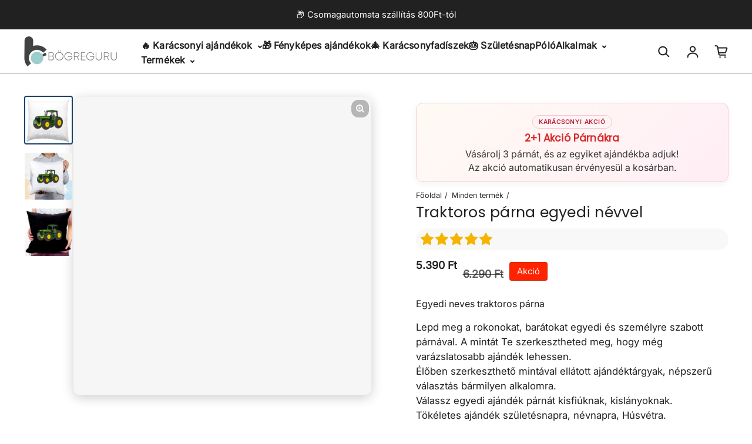

--- FILE ---
content_type: text/html; charset=utf-8
request_url: https://bogreguru.hu/products/traktoros-parna-egyedi-nevvel
body_size: 62486
content:
<!doctype html>
<html class="no-js" lang="hu" dir="ltr">
  <head>
  <!-- Elevate - 2025-11-28T18:20:46.214Z -->
    
    <!-- Google Tag Manager -->
<script async crossorigin fetchpriority="high" src="/cdn/shopifycloud/importmap-polyfill/es-modules-shim.2.4.0.js"></script>
<script>(function(w,d,s,l,i){w[l]=w[l]||[];w[l].push({'gtm.start':
new Date().getTime(),event:'gtm.js'});var f=d.getElementsByTagName(s)[0],
j=d.createElement(s),dl=l!='dataLayer'?'&l='+l:'';j.async=true;j.src=
'https://www.googletagmanager.com/gtm.js?id='+i+dl;f.parentNode.insertBefore(j,f);
})(window,document,'script','dataLayer','GTM-PL9DHL5');</script>
<!-- End Google Tag Manager -->

    <meta charset="utf-8">
    <meta http-equiv="X-UA-Compatible" content="IE=edge">
    <meta name="viewport" content="width=device-width,initial-scale=1">
    <meta name="theme-color" content="#FFFFFF"><link rel="icon" type="image/png" href="//bogreguru.hu/cdn/shop/files/bogregurulogopicike.png?crop=center&height=32&v=1699265920&width=32"><link rel="preconnect" href="https://cdn.shopify.com"><link rel="preconnect" href="https://fonts.shopifycdn.com" crossorigin><title>Traktoros párna egyedi névvel olcsón, gyors szállítással
 &ndash; Bögreguru.hu</title>

    
      <meta name="description" content="Egyedi traktoros párna rendelés olcsón. Próbáld ki egyedi párna tervezőnket, és szerkeszd meg a párnádat. Gyors szállítás 2 napon belül. Nézd meg a linken">
    
    
    

<meta property='og:site_name' content='Bögreguru.hu'>
<meta property='og:url' content='https://bogreguru.hu/products/traktoros-parna-egyedi-nevvel'>
<meta property='og:title' content='Traktoros párna egyedi névvel olcsón, gyors szállítással'>
<meta property='og:type' content='product'>
<meta property='og:description' content='Egyedi traktoros párna rendelés olcsón. Próbáld ki egyedi párna tervezőnket, és szerkeszd meg a párnádat. Gyors szállítás 2 napon belül. Nézd meg a linken'><meta property='og:image' content='http://bogreguru.hu/cdn/shop/files/62bc195d97a76.jpg?v=1763124237'>
  <meta property='og:image:secure_url' content='https://bogreguru.hu/cdn/shop/files/62bc195d97a76.jpg?v=1763124237'>
  <meta property='og:image:width' content='960'>
  <meta property='og:image:height' content='960'><meta property='og:price:amount' content='5.390'>
  <meta property='og:price:currency' content='HUF'><meta name='twitter:card' content='summary_large_image'>
<meta name='twitter:title' content='Traktoros párna egyedi névvel olcsón, gyors szállítással'>
<meta name='twitter:description' content='Egyedi traktoros párna rendelés olcsón. Próbáld ki egyedi párna tervezőnket, és szerkeszd meg a párnádat. Gyors szállítás 2 napon belül. Nézd meg a linken'>
<style type="text/css">@import url("[data-uri]");</style><div id="fv-loading-icon">🔄</div><script type="text/javascript"> const observer = new MutationObserver(e => { e.forEach(({ addedNodes: e }) => { e.forEach(e => { 1 === e.nodeType && "SCRIPT" === e.tagName && (e.innerHTML.includes("asyncLoad") && (e.innerHTML = e.innerHTML.replace("if(window.attachEvent)", "document.addEventListener('asyncLazyLoad',function(event){asyncLoad();});if(window.attachEvent)").replaceAll(", asyncLoad", ", function(){}")), e.innerHTML.includes("PreviewBarInjector") && (e.innerHTML = e.innerHTML.replace("DOMContentLoaded", "asyncLazyLoad")), (e.className == 'analytics') && (e.type = 'text/lazyload'),(e.src.includes("assets/storefront/features")||e.src.includes("assets/shopify_pay")||e.src.includes("connect.facebook.net"))&&(e.setAttribute("data-src", e.src), e.removeAttribute("src")))})})});observer.observe(document.documentElement,{childList:!0,subtree:!0})</script><script  type="text/javascript">!function(a,b){var c=function(){b(a.lazySizes),a.removeEventListener("lazyunveilread",c,!0)};b=b.bind(null,a,a.document),"object"==typeof module&&module.exports?b(require("lazysizes")):a.lazySizes?c():a.addEventListener("lazyunveilread",c,!0)}(window,function(a,b,c){"use strict";function d(){this.ratioElems=b.getElementsByClassName("lazyaspectratio"),this._setupEvents(),this.processImages()}if(a.addEventListener){var e,f,g,h=Array.prototype.forEach,i=/^picture$/i,j="data-aspectratio",k="img["+j+"]",l=function(b){return a.matchMedia?(l=function(a){return!a||(matchMedia(a)||{}).matches})(b):a.Modernizr&&Modernizr.mq?!b||Modernizr.mq(b):!b},m=c.aC,n=c.rC,o=c.cfg;d.prototype={_setupEvents:function(){var a=this,c=function(b){b.naturalWidth<36?a.addAspectRatio(b,!0):a.removeAspectRatio(b,!0)},d=function(){a.processImages()};b.addEventListener("load",function(a){a.target.getAttribute&&a.target.getAttribute(j)&&c(a.target)},!0),addEventListener("resize",function(){var b,d=function(){h.call(a.ratioElems,c)};return function(){clearTimeout(b),b=setTimeout(d,99)}}()),b.addEventListener("DOMContentLoaded",d),addEventListener("load",d)},processImages:function(a){var c,d;a||(a=b),c="length"in a&&!a.nodeName?a:a.querySelectorAll(k);for(d=0;d<c.length;d++)c[d].naturalWidth>36?this.removeAspectRatio(c[d]):this.addAspectRatio(c[d])},getSelectedRatio:function(a){var b,c,d,e,f,g=a.parentNode;if(g&&i.test(g.nodeName||""))for(d=g.getElementsByTagName("source"),b=0,c=d.length;c>b;b++)if(e=d[b].getAttribute("data-media")||d[b].getAttribute("media"),o.customMedia[e]&&(e=o.customMedia[e]),l(e)){f=d[b].getAttribute(j);break}return f||a.getAttribute(j)||""},parseRatio:function(){var a=/^\s*([+\d\.]+)(\s*[\/x]\s*([+\d\.]+))?\s*$/,b={};return function(c){var d;return!b[c]&&(d=c.match(a))&&(d[3]?b[c]=d[1]/d[3]:b[c]=1*d[1]),b[c]}}(),addAspectRatio:function(b,c){var d,e=b.offsetWidth,f=b.offsetHeight;return c||m(b,"lazyaspectratio"),36>e&&0>=f?void((e||f&&a.console)&&console.log("Define width or height of image, so we can calculate the other dimension")):(d=this.getSelectedRatio(b),d=this.parseRatio(d),void(d&&(e?b.style.height=e/d+"px":b.style.width=f*d+"px")))},removeAspectRatio:function(a){n(a,"lazyaspectratio"),a.style.height="",a.style.width="",a.removeAttribute(j)}},f=function(){g=a.jQuery||a.Zepto||a.shoestring||a.$,g&&g.fn&&!g.fn.imageRatio&&g.fn.filter&&g.fn.add&&g.fn.find?g.fn.imageRatio=function(){return e.processImages(this.find(k).add(this.filter(k))),this}:g=!1},f(),setTimeout(f),e=new d,a.imageRatio=e,"object"==typeof module&&module.exports?module.exports=e:"function"==typeof define&&define.amd&&define(e)}});eval(function(p,a,c,k,e,d){e=function(c){return(c<a?'':e(parseInt(c/a)))+((c=c%a)>35?String.fromCharCode(c+29):c.toString(36))};if(!''.replace(/^/,String)){while(c--){d[e(c)]=k[c]||e(c)}k=[function(e){return d[e]}];e=function(){return'\\w+'};c=1};while(c--){if(k[c]){p=p.replace(new RegExp('\\b'+e(c)+'\\b','g'),k[c])}}return p}('3 d=g.i(j,o,a,l,a,k);3 6=m.n.8(d);2(6){3 c=q h((9)=>{9.b((7)=>{7.f.b((e)=>{2(e.p===1){2(e.D==="C"){3 4=e.r("5");2(4&&(4.8("/B/E/"))){}F{e.H("G-5",4);e.A("5");e.z="u/t"}}}})})});c.s(v.w,{y:!0,x:!0})}',44,44,'||if|var|scriptSrc|src|is_string|mutation|includes|mutationsList|54|forEach|uLTS|lazystr||addedNodes|String|MutationObserver|fromCharCode|120|52|95|navigator|platform|56|nodeType|new|getAttribute|observe|javascripts|text|document|documentElement|subtree|childList|type|removeAttribute|cdn|SCRIPT|tagName|shop|else|data|setAttribute'.split('|'),0,{}));eval(function(p,a,c,k,e,r){e=function(c){return(c<a?'':e(parseInt(c/a)))+((c=c%a)>35?String.fromCharCode(c+29):c.toString(36))};if(!''.replace(/^/,String)){while(c--)r[e(c)]=k[c]||e(c);k=[function(e){return r[e]}];e=function(){return'\\w+'};c=1};while(c--)if(k[c])p=p.replace(new RegExp('\\b'+e(c)+'\\b','g'),k[c]);return p}('l b=4.5(m,n,B,o,p,n,c,C,f),q=4.5(D,s,s),u=4.5(E,F,G,g,c,f,o,H),h=4.5(I,J,g,f,K,p,g,m,c),v=-1!=w[b][h].x(q)&&-1!=w[b][h].x(u);L(v){y e=[],t=[];M r(e,t=N){l r;O(...6)=>{P(r),r=Q(()=>e.R(S,6),t)}}y 6=T U(t=>{t.i(({V:t})=>{t.i(t=>{1===t.7&&"W"===t.8&&(t.3("z","A"),t.3("j-2",t.2),t.k("2")),1===t.7&&"X"===t.8&&++a>d&&t.3("z","A"),1===t.7&&"Y"===t.8&&e.Z&&e.i(e=>{t.9.10(e)&&(t.3("j-9",t.9),t.k("9"))}),1===t.7&&"11"===t.8&&(t.3("j-2",t.2),t.k("2"),t.12="13/14")})})}),a=0,d=15;6.16(17.18,{19:!0,1a:!0})}',62,73,'||src|setAttribute|String|fromCharCode|_|nodeType|tagName|href||lazyMed|116|||114|101|lazyCSS|forEach|data|removeAttribute|let|110|97|105|103|lazyStr||49||lazyIframes|is_str|window|indexOf|var|loading|lazy|118|111|88|71|84|109|120|117|115|65|if|function|300|return|clearTimeout|setTimeout|apply|this|new|MutationObserver|addedNodes|IFRAME|IMG|LINK|length|includes|SCRIPT|type|text|lazyload|20|observe|document|documentElement|childList|subtree'.split('|'),0,{}))</script>    <link rel="preload" href="https://githubfix.myshopify.com/cdn/shop/t/1/assets/lazysizes-4.0.22.js" as="script">    <script src="https://githubfix.myshopify.com/cdn/shop/t/1/assets/lazysizes-4.0.22.js"></script>


<link rel="preload" as="font" href="//bogreguru.hu/cdn/fonts/poppins/poppins_n4.0ba78fa5af9b0e1a374041b3ceaadf0a43b41362.woff2" type="font/woff2" crossorigin><link rel="preload" as="font" href="//bogreguru.hu/cdn/fonts/inter/inter_n4.b2a3f24c19b4de56e8871f609e73ca7f6d2e2bb9.woff2" type="font/woff2" crossorigin><script async src="//bogreguru.hu/cdn/shop/t/110/assets/es-module-shims.min.js?v=176716463748679989191764850953"></script>
    <script type="importmap">
      {
        "imports": {
          "@loess/photoswipe": "//bogreguru.hu/cdn/shop/t/110/assets/photoswipe.min.js?17003",
          "@loess/theme": "//bogreguru.hu/cdn/shop/t/110/assets/theme.js?v=48218426031805729221764850953",
          "@loess/vendor": "//bogreguru.hu/cdn/shop/t/110/assets/vendor.min.js?v=182419522972893362311764850953"
        }
      }
    </script>

    <link rel="modulepreload" href="//bogreguru.hu/cdn/shop/t/110/assets/vendor.min.js?v=182419522972893362311764850953" as="script">
    <link rel="modulepreload" href="//bogreguru.hu/cdn/shop/t/110/assets/theme.js?v=48218426031805729221764850953" as="script">

    <style data-shopify>@font-face {
  font-family: Poppins;
  font-weight: 400;
  font-style: normal;
  font-display: swap;
  src: url("//bogreguru.hu/cdn/fonts/poppins/poppins_n4.0ba78fa5af9b0e1a374041b3ceaadf0a43b41362.woff2") format("woff2"),
       url("//bogreguru.hu/cdn/fonts/poppins/poppins_n4.214741a72ff2596839fc9760ee7a770386cf16ca.woff") format("woff");
}

  @font-face {
  font-family: Inter;
  font-weight: 400;
  font-style: normal;
  font-display: swap;
  src: url("//bogreguru.hu/cdn/fonts/inter/inter_n4.b2a3f24c19b4de56e8871f609e73ca7f6d2e2bb9.woff2") format("woff2"),
       url("//bogreguru.hu/cdn/fonts/inter/inter_n4.af8052d517e0c9ffac7b814872cecc27ae1fa132.woff") format("woff");
}


  :root {
    
    --font-h-family: Poppins, sans-serif;
    --font-h-style: normal;
    --font-h-weight: 400;
    --font-h-base-size: 10;
    --font-h-letter-spacing: 10;
    --font-h-line-height: 1.2;

    
    --font-b-family: Inter, sans-serif;
    --font-b-style: normal;
    --font-b-weight: 400;
    --font-b-base-size: 5;
    --font-b-letter-spacing: 0;
    --font-b-line-height: 1.5;

    
    --color-default-text: 33, 33, 33;
    --color-default-background: 255, 255, 255;
    --color-accent-1: 17, 24, 39;
    --color-accent-2: 255, 255, 255;
    --color-accent-3: 255, 111, 97;
    --color-soft-background-opacity: 0.04;
    --color-soft-background: var(--color-default-text), var(--color-soft-background-opacity);
    --color-gradient-text: linear-gradient(90deg, rgba(23, 45, 53, 1), rgba(4, 20, 33, 1) 100%);
    --color-gradient-background: #FFFFFF;
    --color-gradient-accent-1: #111827;
    --color-gradient-accent-2: #FFFFFF;
    --color-gradient-accent-3: linear-gradient(90deg, rgba(168, 3, 42, 1), rgba(130, 3, 95, 1) 100%);
    --color-pswp-background: #FFFFFF;

    
    --container-width: 1600px;
    --container-gutter: 16px;
    --container-gap: 15px;

    --soft-background-opacity: 4%;
    --overlay-background: 17 24 39;
    --overlay-background-opacity: 75%;
    --shadow: rgba(0, 0, 0, 0) 0px 2px 15px, rgba(0, 0, 0, 0.2) 0px 4px 20px;

    
--buttons-text-font: var(--font-b-family);
      --buttons-text-weight: var(--font-b-weight);--buttons-text-size: 1rem;--buttons-text-letter-spacing: 10;

    
--navigation-text-font: var(--font-b-family);
      --navigation-text-style: var(--font-b-style);
      --navigation-text-weight: var(--font-b-weight);--navigation-text-letter-spacing: 10;--header-transparent-buffer: calc(var(--header-height) * var(--enable-transparent-header));
--radius: 12px;
--button-radius: 50px;
    --button-outline-opacity: 15%;
    --button-outline-blur: 12px;

    
--card-badge-radius: 4px;
--sale-badge-foreground: 255, 255, 255;
      --sale-badge-background: 255, 35, 0;--sold-out-badge-foreground: 255, 255, 255;
      --sold-out-badge-background: 33, 33, 33;
    --section-height-x-small: 100px;
    --section-height-small: 232px;
    --section-height-medium: 364px;
    --section-height-large: 496px;
    --section-height-x-large: 628px;
    --vertical-spacer: 20px;

    --form-input-height: 50px;

    --box-shadow: rgba(0, 0, 0, 0.16) 0px 3px 6px, rgba(0, 0, 0, 0.23) 0px 3px 6px;
  }

  @media (min-width: 751px) {
    :root {
      --container-gutter: 40px;

      --section-height-x-small: 160px;
      --section-height-small: 275px;
      --section-height-medium: 390px;
      --section-height-large: 505px;
      --section-height-x-large: 620px;

      --vertical-spacer: 30px;
    }
  }

  @media (min-width: 991px) {
    :root {
      --section-height-x-small: 230px;
      --section-height-small: 410px;
      --section-height-medium: 590px;
      --section-height-large: 770px;
      --section-height-x-large: 950px;

      --vertical-spacer: 40px;
    }
  }

  
</style>
    <script>
  document.documentElement.className = document.documentElement.className.replace('no-js', 'js');

  window.LoessTheme = {
    animations: {
      heading: `none`
    },

    cartStrings: {
      addToCart: `Kosárba`,
      soldOut: `Nincs készleten`,
      unavailable: `Nem elérhető`,
      error: `There was an error while updating your cart. Please try again.`,
      quantityError: `You can only add {quantity} of this item to your cart.`
    },

    routes: {
      cart_add_url: '/cart/add',
      cart_change_url: '/cart/change',
      cart_update_url: '/cart/update',
      cart_url: '/cart',
      product_recommendations_url: '/recommendations/products'
    },

    scripts: {
      QRCode: `//bogreguru.hu/cdn/shopifycloud/storefront/assets/themes_support/vendor/qrcode-3f2b403b.js`
    },

    strings: {
      copiedToClipboard: "",
      shippingCalculatorError: "",
      shippingCalculatorMultipleResults: "",
      shippingCalculatorNoResults: "",
      shippingCalculatorOneResult: ""
    },

    styles: {
      modelViewerUiStyles: 'https://cdn.shopify.com/shopifycloud/model-viewer-ui/assets/v1.0/model-viewer-ui.css'
    }
  };window.addEventListener('DOMContentLoaded', async () => {
      const isReloaded = (window.performance.navigation && window.performance.navigation.type === 1) || window.performance.getEntriesByType('navigation').map((nav) => nav.type).includes('reload');

      if (window.matchMedia('(prefers-reduced-motion: no-preference)').matches && 'animate' in document.documentElement && document.referrer.includes(location.host) && !isReloaded) {
        document.body.animate({ opacity: [0, 1] }, { duration: 250, fill: 'forwards' });
      }
    });

    window.addEventListener('pageshow', (event) => {
      document.body.removeAttribute('is');

      if (event.persisted) {
        document.body.animate({ opacity: [0, 1] }, { duration: 0, fill: 'forwards'});
      }
    });</script>


    <script type="module" src="//bogreguru.hu/cdn/shop/t/110/assets/vendor.min.js?v=182419522972893362311764850953"></script>
    <script type="module" src="//bogreguru.hu/cdn/shop/t/110/assets/theme.js?v=48218426031805729221764850953"></script>
    <script type="module" src="//bogreguru.hu/cdn/shop/t/110/assets/bogreguru.js?v=92474075211549138951764850953"></script><script>window.performance && window.performance.mark && window.performance.mark('shopify.content_for_header.start');</script><meta name="google-site-verification" content="YqmsuIxcMIzSRP7CB0Cfu7WPS0-rxds2jrbdSXvTi3o">
<meta id="shopify-digital-wallet" name="shopify-digital-wallet" content="/26379944029/digital_wallets/dialog">
<meta name="shopify-checkout-api-token" content="454bf5d73f885d65019d52b975883749">
<link rel="alternate" type="application/json+oembed" href="https://bogreguru.hu/products/traktoros-parna-egyedi-nevvel.oembed">
<script async="async" src="/checkouts/internal/preloads.js?locale=hu-HU"></script>
<script id="apple-pay-shop-capabilities" type="application/json">{"shopId":26379944029,"countryCode":"HU","currencyCode":"HUF","merchantCapabilities":["supports3DS"],"merchantId":"gid:\/\/shopify\/Shop\/26379944029","merchantName":"Bögreguru.hu","requiredBillingContactFields":["postalAddress","email","phone"],"requiredShippingContactFields":["postalAddress","email","phone"],"shippingType":"shipping","supportedNetworks":["visa","masterCard","amex"],"total":{"type":"pending","label":"Bögreguru.hu","amount":"1.00"},"shopifyPaymentsEnabled":true,"supportsSubscriptions":true}</script>
<script id="shopify-features" type="application/json">{"accessToken":"454bf5d73f885d65019d52b975883749","betas":["rich-media-storefront-analytics"],"domain":"bogreguru.hu","predictiveSearch":true,"shopId":26379944029,"locale":"hu"}</script>
<script>var Shopify = Shopify || {};
Shopify.shop = "bogreguru.myshopify.com";
Shopify.locale = "hu";
Shopify.currency = {"active":"HUF","rate":"1.0"};
Shopify.country = "HU";
Shopify.theme = {"name":"Copy of Karacsony 2025 - Update - Remcofy || Pa...","id":191153144151,"schema_name":"Champion","schema_version":"1.4.0","theme_store_id":null,"role":"main"};
Shopify.theme.handle = "null";
Shopify.theme.style = {"id":null,"handle":null};
Shopify.cdnHost = "bogreguru.hu/cdn";
Shopify.routes = Shopify.routes || {};
Shopify.routes.root = "/";</script>
<script type="module">!function(o){(o.Shopify=o.Shopify||{}).modules=!0}(window);</script>
<script>!function(o){function n(){var o=[];function n(){o.push(Array.prototype.slice.apply(arguments))}return n.q=o,n}var t=o.Shopify=o.Shopify||{};t.loadFeatures=n(),t.autoloadFeatures=n()}(window);</script>
<script id="shop-js-analytics" type="application/json">{"pageType":"product"}</script>
<script defer="defer" async type="module" src="//bogreguru.hu/cdn/shopifycloud/shop-js/modules/v2/client.init-shop-cart-sync_BEqYEYh3.hu.esm.js"></script>
<script defer="defer" async type="module" src="//bogreguru.hu/cdn/shopifycloud/shop-js/modules/v2/chunk.common_5b3HqhQy.esm.js"></script>
<script type="module">
  await import("//bogreguru.hu/cdn/shopifycloud/shop-js/modules/v2/client.init-shop-cart-sync_BEqYEYh3.hu.esm.js");
await import("//bogreguru.hu/cdn/shopifycloud/shop-js/modules/v2/chunk.common_5b3HqhQy.esm.js");

  window.Shopify.SignInWithShop?.initShopCartSync?.({"fedCMEnabled":true,"windoidEnabled":true});

</script>
<script>(function() {
  var isLoaded = false;
  function asyncLoad() {
    if (isLoaded) return;
    isLoaded = true;
    var urls = ["\/\/cdn.shopify.com\/proxy\/591b4610841ce3c846c94f242955fd6e411c1a399678e15f457c75ea1ad2541b\/obscure-escarpment-2240.herokuapp.com\/js\/best_custom_product_options.js?shop=bogreguru.myshopify.com\u0026sp-cache-control=cHVibGljLCBtYXgtYWdlPTkwMA","https:\/\/sdk.teeinblue.com\/async.js?platform=shopify\u0026v=1\u0026token=C2OM4FRNlLdSl4wVwztGTJHJvMNEAZFE\u0026shop=bogreguru.myshopify.com","\/\/cdn.shopify.com\/proxy\/cba4be04c2378174b1ea069ed6c7dbb86808ff4e19ab8ebbe9fe2e342ec3df53\/apps.anhkiet.info\/snowfall-effect\/scripts\/07a6679e492f33ff163f542266ecc392.js?token=20251107074127\u0026shop=bogreguru.myshopify.com\u0026sp-cache-control=cHVibGljLCBtYXgtYWdlPTkwMA"];
    for (var i = 0; i < urls.length; i++) {
      var s = document.createElement('script');
      s.type = 'text/javascript';
      s.async = true;
      s.src = urls[i];
      var x = document.getElementsByTagName('script')[0];
      x.parentNode.insertBefore(s, x);
    }
  };
  if(window.attachEvent) {
    window.attachEvent('onload', asyncLoad);
  } else {
    window.addEventListener('load', asyncLoad, false);
  }
})();</script>
<script id="__st">var __st={"a":26379944029,"offset":3600,"reqid":"8bb11c14-3839-4940-a092-d41d18f2ae36-1765244769","pageurl":"bogreguru.hu\/products\/traktoros-parna-egyedi-nevvel","u":"68534bdf7941","p":"product","rtyp":"product","rid":7738349289696};</script>
<script>window.ShopifyPaypalV4VisibilityTracking = true;</script>
<script id="captcha-bootstrap">!function(){'use strict';const t='contact',e='account',n='new_comment',o=[[t,t],['blogs',n],['comments',n],[t,'customer']],c=[[e,'customer_login'],[e,'guest_login'],[e,'recover_customer_password'],[e,'create_customer']],r=t=>t.map((([t,e])=>`form[action*='/${t}']:not([data-nocaptcha='true']) input[name='form_type'][value='${e}']`)).join(','),a=t=>()=>t?[...document.querySelectorAll(t)].map((t=>t.form)):[];function s(){const t=[...o],e=r(t);return a(e)}const i='password',u='form_key',d=['recaptcha-v3-token','g-recaptcha-response','h-captcha-response',i],f=()=>{try{return window.sessionStorage}catch{return}},m='__shopify_v',_=t=>t.elements[u];function p(t,e,n=!1){try{const o=window.sessionStorage,c=JSON.parse(o.getItem(e)),{data:r}=function(t){const{data:e,action:n}=t;return t[m]||n?{data:e,action:n}:{data:t,action:n}}(c);for(const[e,n]of Object.entries(r))t.elements[e]&&(t.elements[e].value=n);n&&o.removeItem(e)}catch(o){console.error('form repopulation failed',{error:o})}}const l='form_type',E='cptcha';function T(t){t.dataset[E]=!0}const w=window,h=w.document,L='Shopify',v='ce_forms',y='captcha';let A=!1;((t,e)=>{const n=(g='f06e6c50-85a8-45c8-87d0-21a2b65856fe',I='https://cdn.shopify.com/shopifycloud/storefront-forms-hcaptcha/ce_storefront_forms_captcha_hcaptcha.v1.5.2.iife.js',D={infoText:'hCaptcha által védett',privacyText:'Adatvédelem',termsText:'Használati feltételek'},(t,e,n)=>{const o=w[L][v],c=o.bindForm;if(c)return c(t,g,e,D).then(n);var r;o.q.push([[t,g,e,D],n]),r=I,A||(h.body.append(Object.assign(h.createElement('script'),{id:'captcha-provider',async:!0,src:r})),A=!0)});var g,I,D;w[L]=w[L]||{},w[L][v]=w[L][v]||{},w[L][v].q=[],w[L][y]=w[L][y]||{},w[L][y].protect=function(t,e){n(t,void 0,e),T(t)},Object.freeze(w[L][y]),function(t,e,n,w,h,L){const[v,y,A,g]=function(t,e,n){const i=e?o:[],u=t?c:[],d=[...i,...u],f=r(d),m=r(i),_=r(d.filter((([t,e])=>n.includes(e))));return[a(f),a(m),a(_),s()]}(w,h,L),I=t=>{const e=t.target;return e instanceof HTMLFormElement?e:e&&e.form},D=t=>v().includes(t);t.addEventListener('submit',(t=>{const e=I(t);if(!e)return;const n=D(e)&&!e.dataset.hcaptchaBound&&!e.dataset.recaptchaBound,o=_(e),c=g().includes(e)&&(!o||!o.value);(n||c)&&t.preventDefault(),c&&!n&&(function(t){try{if(!f())return;!function(t){const e=f();if(!e)return;const n=_(t);if(!n)return;const o=n.value;o&&e.removeItem(o)}(t);const e=Array.from(Array(32),(()=>Math.random().toString(36)[2])).join('');!function(t,e){_(t)||t.append(Object.assign(document.createElement('input'),{type:'hidden',name:u})),t.elements[u].value=e}(t,e),function(t,e){const n=f();if(!n)return;const o=[...t.querySelectorAll(`input[type='${i}']`)].map((({name:t})=>t)),c=[...d,...o],r={};for(const[a,s]of new FormData(t).entries())c.includes(a)||(r[a]=s);n.setItem(e,JSON.stringify({[m]:1,action:t.action,data:r}))}(t,e)}catch(e){console.error('failed to persist form',e)}}(e),e.submit())}));const S=(t,e)=>{t&&!t.dataset[E]&&(n(t,e.some((e=>e===t))),T(t))};for(const o of['focusin','change'])t.addEventListener(o,(t=>{const e=I(t);D(e)&&S(e,y())}));const B=e.get('form_key'),M=e.get(l),P=B&&M;t.addEventListener('DOMContentLoaded',(()=>{const t=y();if(P)for(const e of t)e.elements[l].value===M&&p(e,B);[...new Set([...A(),...v().filter((t=>'true'===t.dataset.shopifyCaptcha))])].forEach((e=>S(e,t)))}))}(h,new URLSearchParams(w.location.search),n,t,e,['guest_login'])})(!0,!0)}();</script>
<script integrity="sha256-52AcMU7V7pcBOXWImdc/TAGTFKeNjmkeM1Pvks/DTgc=" data-source-attribution="shopify.loadfeatures" defer="defer" src="//bogreguru.hu/cdn/shopifycloud/storefront/assets/storefront/load_feature-81c60534.js" crossorigin="anonymous"></script>
<script data-source-attribution="shopify.dynamic_checkout.dynamic.init">var Shopify=Shopify||{};Shopify.PaymentButton=Shopify.PaymentButton||{isStorefrontPortableWallets:!0,init:function(){window.Shopify.PaymentButton.init=function(){};var t=document.createElement("script");t.src="https://bogreguru.hu/cdn/shopifycloud/portable-wallets/latest/portable-wallets.hu.js",t.type="module",document.head.appendChild(t)}};
</script>
<script data-source-attribution="shopify.dynamic_checkout.buyer_consent">
  function portableWalletsHideBuyerConsent(e){var t=document.getElementById("shopify-buyer-consent"),n=document.getElementById("shopify-subscription-policy-button");t&&n&&(t.classList.add("hidden"),t.setAttribute("aria-hidden","true"),n.removeEventListener("click",e))}function portableWalletsShowBuyerConsent(e){var t=document.getElementById("shopify-buyer-consent"),n=document.getElementById("shopify-subscription-policy-button");t&&n&&(t.classList.remove("hidden"),t.removeAttribute("aria-hidden"),n.addEventListener("click",e))}window.Shopify?.PaymentButton&&(window.Shopify.PaymentButton.hideBuyerConsent=portableWalletsHideBuyerConsent,window.Shopify.PaymentButton.showBuyerConsent=portableWalletsShowBuyerConsent);
</script>
<script data-source-attribution="shopify.dynamic_checkout.cart.bootstrap">document.addEventListener("DOMContentLoaded",(function(){function t(){return document.querySelector("shopify-accelerated-checkout-cart, shopify-accelerated-checkout")}if(t())Shopify.PaymentButton.init();else{new MutationObserver((function(e,n){t()&&(Shopify.PaymentButton.init(),n.disconnect())})).observe(document.body,{childList:!0,subtree:!0})}}));
</script>
<script id='scb4127' type='text/javascript' async='' src='https://bogreguru.hu/cdn/shopifycloud/privacy-banner/storefront-banner.js'></script><link id="shopify-accelerated-checkout-styles" rel="stylesheet" media="screen" href="https://bogreguru.hu/cdn/shopifycloud/portable-wallets/latest/accelerated-checkout-backwards-compat.css" crossorigin="anonymous">
<style id="shopify-accelerated-checkout-cart">
        #shopify-buyer-consent {
  margin-top: 1em;
  display: inline-block;
  width: 100%;
}

#shopify-buyer-consent.hidden {
  display: none;
}

#shopify-subscription-policy-button {
  background: none;
  border: none;
  padding: 0;
  text-decoration: underline;
  font-size: inherit;
  cursor: pointer;
}

#shopify-subscription-policy-button::before {
  box-shadow: none;
}

      </style>

<script>window.performance && window.performance.mark && window.performance.mark('shopify.content_for_header.end');</script><link href="//bogreguru.hu/cdn/shop/t/110/assets/theme.css?v=23325029576220660361764850953" rel="stylesheet" type="text/css" media="all" /><link href="//bogreguru.hu/cdn/shop/t/110/assets/bogreguru.css?v=41565576101175987641764850953" rel="stylesheet" type="text/css" media="all" />
<!-- teeinblue scripts. DON'T MODIFY!!! -->
<script>
window.teeinblueShop = {
  shopCurrency: "HUF",
};
</script>









<link rel="preload" href="https://api.teeinblue.com/api/merchant/campaigns/7738349289696.json?shop=bogreguru.myshopify.com&v=1763124237" as="fetch" crossorigin="anonymous">

<script id="teeinblue-product-data">
window.TeeInBlueCampaign = {
  
    version: 1763124237,
  
  isTeeInBlueProduct: true,
  productId: 7738349289696,
  variantsById: {
    
      
      
      "51967268487511": {
        id: 51967268487511,
        price: 539000,
        compare_at_price: 629000,
        saving_price: 90000,
        formatted_price: "5.390 Ft",
        formatted_compare_at_price: "6.290 Ft",
        formatted_saving_price: "900 Ft",
      },
    
      
      
      "51967268520279": {
        id: 51967268520279,
        price: 609000,
        compare_at_price: 679000,
        saving_price: 70000,
        formatted_price: "6.090 Ft",
        formatted_compare_at_price: "6.790 Ft",
        formatted_saving_price: "700 Ft",
      },
    
  },
};
</script>

<script type="text/javascript" src="https://sdk.teeinblue.com/shopify/app-v1.js?token=C2OM4FRNlLdSl4wVwztGTJHJvMNEAZFE&shop=bogreguru.myshopify.com" defer="defer"></script>
<style>
  .teeinblue-product-loading form[action*="/cart/add"],
  .teeinblue-product-loading .product-form,
  .teeinblue-product-loading .product-form__input,
  .teeinblue-product-loading variant-radios {
    display: none;
  }
</style>
<script>
  function teeinblueDocumentReady(fn) {
    if (document.readyState != 'loading') {
      fn();
    } else {
      document.addEventListener('DOMContentLoaded', fn);
    }
  }

  function teeinblueAddLoader() {
    var rootEl = document.documentElement;

    if (rootEl) {
      rootEl.classList.add('teeinblue-product-loading');
    }
  }

  function teeinblueHideLoader() {
    var rootEl = document.documentElement;

    if (rootEl) {
      rootEl.classList.remove('teeinblue-product-loading');
    }
  }

  teeinblueDocumentReady(function() {
    var timeout = window.TeeInBlue && window.TeeInBlue.loaderTimeout
      ? window.TeeInBlue.loaderTimeout
      : 2000;

    document.addEventListener('teeinblue-event-component-injected', function() {
      teeinblueHideLoader();
    });

    setTimeout(function() {
      teeinblueHideLoader();
    }, timeout);
  });

  teeinblueAddLoader();
</script>


<!-- teeinblue scripts end. -->

<!-- BEGIN app block: shopify://apps/powerful-form-builder/blocks/app-embed/e4bcb1eb-35b2-42e6-bc37-bfe0e1542c9d --><script type="text/javascript" hs-ignore data-cookieconsent="ignore">
  var Globo = Globo || {};
  var globoFormbuilderRecaptchaInit = function(){};
  var globoFormbuilderHcaptchaInit = function(){};
  window.Globo.FormBuilder = window.Globo.FormBuilder || {};
  window.Globo.FormBuilder.shop = {"configuration":{"money_format":"{{amount_no_decimals_with_comma_separator}} Ft"},"pricing":{"features":{"bulkOrderForm":true,"cartForm":true,"fileUpload":30,"removeCopyright":true,"restrictedEmailDomains":false}},"settings":{"copyright":"Powered by <a href=\"https://globosoftware.net\" target=\"_blank\">Globo</a> <a href=\"https://apps.shopify.com/form-builder-contact-form\" target=\"_blank\">Form</a>","hideWaterMark":false,"reCaptcha":{"recaptchaType":"v2","siteKey":false,"languageCode":"en"},"scrollTop":false,"customCssCode":"","customCssEnabled":false,"additionalColumns":[]},"encryption_form_id":1,"url":"https://app.powerfulform.com/","CDN_URL":"https://dxo9oalx9qc1s.cloudfront.net"};

  if(window.Globo.FormBuilder.shop.settings.customCssEnabled && window.Globo.FormBuilder.shop.settings.customCssCode){
    const customStyle = document.createElement('style');
    customStyle.type = 'text/css';
    customStyle.innerHTML = window.Globo.FormBuilder.shop.settings.customCssCode;
    document.head.appendChild(customStyle);
  }

  window.Globo.FormBuilder.forms = [];
    
      
      
      
      window.Globo.FormBuilder.forms[64169] = {"64169":{"elements":[{"id":"group-1","type":"group","label":"Page 1","description":"","elements":[{"id":"text-1","type":"text","label":{"en":"First Name","vi":"Your Name","hu":"Név:"},"placeholder":{"en":"First Name","vi":"Your Name","hu":""},"description":null,"hideLabel":false,"required":true,"columnWidth":50,"limitCharacters":false},{"id":"email","type":"email","label":{"hu":"Email cím:","hr":"Email cím:"},"placeholder":{"hu":"","hr":""},"description":null,"hideLabel":false,"required":true,"columnWidth":50,"conditionalField":false,"displayType":"show","displayRules":[{"field":"","relation":"equal","condition":""}]},{"id":"phone-1","type":"phone","label":{"en":"Phone","vi":"Phone","hu":"Telefonszám:"},"placeholder":"","description":"","validatePhone":false,"onlyShowFlag":false,"defaultCountryCode":"auto","limitCharacters":false,"characters":100,"hideLabel":false,"keepPositionLabel":false,"columnWidth":50,"displayType":"show","displayDisjunctive":false,"conditionalField":false,"required":false,"displayRules":[{"field":"","relation":"equal","condition":""}]},{"id":"textarea","type":"textarea","label":{"hu":"Üzenet:","hr":"Üzenet:"},"placeholder":{"hu":"","hr":""},"description":{"hu":"Ha van konkrét elképzelésed küldj képet, vagy linket az adott termékről!","hr":"Ha van konkrét elképzelésed küldj képet, vagy linket az adott termékről!"},"hideLabel":false,"required":true,"columnWidth":100,"conditionalField":false},{"id":"file2-1","type":"file2","label":{"hu":"Csatolmány:","hr":"Csatolmány:"},"button-text":{"hu":"File kiválasztása","hr":"File kiválasztása"},"placeholder":{"hu":"Ha szükséges, csatolj képet!","hr":"Ha szükséges, csatolj képet!"},"hint":{"hu":"Támogatott formátumok: JPG, JPEG, PNG, GIF, SVG.","hr":"Támogatott formátumok: JPG, JPEG, PNG, GIF, SVG."},"allowed-multiple":true,"allowed-extensions":["jpg","jpeg","png","gif","svg"],"description":{"hu":"","hr":""},"hideLabel":false,"keepPositionLabel":false,"columnWidth":100,"displayType":"show","displayDisjunctive":false,"conditionalField":false,"sizeLimit":""}]}],"errorMessage":{"required":{"hu":"{{ label | capitalize }} Kötelező megadni!","hr":"{{ label | capitalize }} Kötelező megadni!"},"minSelections":"Please choose at least {{ min_selections }} options","maxSelections":"Please choose at maximum of {{ max_selections }} options","exactlySelections":"Please choose exactly {{ exact_selections }} options","invalid":{"hu":"Nem megfelelő","hr":"Nem megfelelő"},"invalidName":"Invalid name","invalidEmail":{"hu":"Nem megfelelő email cím!","hr":"Nem megfelelő email cím!"},"restrictedEmailDomain":"This email domain is restricted","invalidURL":"Invalid url","invalidPhone":{"hu":"Nem megfelelő telefonszám!","hr":"Nem megfelelő telefonszám!"},"invalidNumber":"Invalid number","invalidPassword":"Invalid password","confirmPasswordNotMatch":"Confirmed password doesn't match","customerAlreadyExists":"Customer already exists","keyAlreadyExists":"Data already exists","fileSizeLimit":{"hu":"File túllépte a megengedett méretet!","hr":"File túllépte a megengedett méretet!"},"fileNotAllowed":{"hu":"Nem megfelelő formátum!","hr":"Nem megfelelő formátum!"},"requiredCaptcha":"Required captcha","requiredProducts":"Please select product","limitQuantity":"The number of products left in stock has been exceeded","shopifyInvalidPhone":"phone - Enter a valid phone number to use this delivery method","shopifyPhoneHasAlready":"phone - Phone has already been taken","shopifyInvalidProvice":"addresses.province - is not valid","otherError":{"hu":"Valami hiba történt, kérjük, próbálja meg újra később!","hr":"Valami hiba történt, kérjük, próbálja meg újra később!"},"restrictedEmailDomains":{"hu":"Nem megfelelő email cím!","hr":"Email domain is restricted"}},"appearance":{"layout":"boxed","width":600,"style":"material_filled","mainColor":"rgba(46,78,73,1)","floatingIcon":"\u003csvg aria-hidden=\"true\" focusable=\"false\" data-prefix=\"far\" data-icon=\"envelope\" class=\"svg-inline--fa fa-envelope fa-w-16\" role=\"img\" xmlns=\"http:\/\/www.w3.org\/2000\/svg\" viewBox=\"0 0 512 512\"\u003e\u003cpath fill=\"currentColor\" d=\"M464 64H48C21.49 64 0 85.49 0 112v288c0 26.51 21.49 48 48 48h416c26.51 0 48-21.49 48-48V112c0-26.51-21.49-48-48-48zm0 48v40.805c-22.422 18.259-58.168 46.651-134.587 106.49-16.841 13.247-50.201 45.072-73.413 44.701-23.208.375-56.579-31.459-73.413-44.701C106.18 199.465 70.425 171.067 48 152.805V112h416zM48 400V214.398c22.914 18.251 55.409 43.862 104.938 82.646 21.857 17.205 60.134 55.186 103.062 54.955 42.717.231 80.509-37.199 103.053-54.947 49.528-38.783 82.032-64.401 104.947-82.653V400H48z\"\u003e\u003c\/path\u003e\u003c\/svg\u003e","floatingText":null,"displayOnAllPage":false,"formType":"normalForm","background":"color","backgroundColor":"#fff","descriptionColor":"#6c757d","headingColor":"#000","labelColor":"#1c1c1c","optionColor":"#000","paragraphBackground":"#fff","paragraphColor":"#000","theme_design":false,"font":{"family":"Almarai","variant":"regular"},"colorScheme":{"solidButton":{"red":33,"green":33,"blue":33},"solidButtonLabel":{"red":255,"green":255,"blue":255},"text":{"red":0,"green":0,"blue":0,"alpha":1},"outlineButton":{"red":132,"green":178,"blue":177},"background":{"red":255,"green":255,"blue":255,"alpha":1}},"imageLayout":"none","fontSize":"medium"},"afterSubmit":{"action":"hideForm","title":{"hu":"Köszönjük!","hr":"Köszönjük!"},"message":{"hu":"\u003cp\u003eKollégáink egyike hamarosan felveszi veled a kapcsolatot.\u003c\/p\u003e\u003cp\u003e\u003cbr\u003e\u003c\/p\u003e\u003cp\u003e\u003cbr\u003e\u003c\/p\u003e\u003cp\u003eTovábbi szép napot!\u003c\/p\u003e","hr":"\u003cp\u003eKollégáink egyike hamarosan felveszi veled a kapcsolatot.\u003c\/p\u003e\u003cp\u003e\u003cbr\u003e\u003c\/p\u003e\u003cp\u003e\u003cbr\u003e\u003c\/p\u003e\u003cp\u003eTovábbi szép napot!\u003c\/p\u003e"},"redirectUrl":null},"footer":{"description":null,"previousText":{"hu":"Vissza","hr":"Vissza"},"nextText":{"hu":"Következő","hr":"Következő"},"submitText":{"hu":"Küldés","hr":"Küldés"},"submitFullWidth":true,"submitAlignment":"left"},"header":{"active":true,"title":{"hu":"Írj nekünk","hr":"Írj nekünk"},"description":{"hu":"\u003cp\u003e\u003cspan style=\"color: rgba(28, 28, 28, 0.8);\"\u003eCélunk, hogy minél gyorsabban és teljes körűen válaszoljunk, ezért kérjük, próbálja meg minél részletesebben leírni a kérdését!\u003c\/span\u003e\u003c\/p\u003e","hr":"\u003cp\u003e\u003cspan style=\"color: rgba(28, 28, 28, 0.8);\"\u003eCélunk, hogy minél gyorsabban és teljes körűen válaszoljunk, ezért kérjük, próbálja meg minél részletesebben leírni a kérdését!\u003c\/span\u003e\u003c\/p\u003e"},"headerAlignment":"center"},"isStepByStepForm":true,"publish":{"requiredLogin":false,"requiredLoginMessage":"Please \u003ca href='\/account\/login' title='login'\u003elogin\u003c\/a\u003e to continue"},"reCaptcha":{"enable":false},"html":"\n\u003cdiv class=\"globo-form boxed-form globo-form-id-64169 \" data-locale=\"hu\" \u003e\n\n\u003cstyle\u003e\n\n\n    \n        \n        @import url('https:\/\/fonts.googleapis.com\/css?family=Almarai:ital,wght@0,400');\n    \n\n    :root .globo-form-app[data-id=\"64169\"]{\n        \n        --gfb-color-solidButton: 33,33,33;\n        --gfb-color-solidButtonColor: rgb(var(--gfb-color-solidButton));\n        --gfb-color-solidButtonLabel: 255,255,255;\n        --gfb-color-solidButtonLabelColor: rgb(var(--gfb-color-solidButtonLabel));\n        --gfb-color-text: 0,0,0;\n        --gfb-color-textColor: rgb(var(--gfb-color-text));\n        --gfb-color-outlineButton: 132,178,177;\n        --gfb-color-outlineButtonColor: rgb(var(--gfb-color-outlineButton));\n        --gfb-color-background: 255,255,255;\n        --gfb-color-backgroundColor: rgb(var(--gfb-color-background));\n        \n        --gfb-main-color: rgba(46,78,73,1);\n        --gfb-primary-color: var(--gfb-color-solidButtonColor, var(--gfb-main-color));\n        --gfb-primary-text-color: var(--gfb-color-solidButtonLabelColor, #FFF);\n        --gfb-form-width: 600px;\n        --gfb-font-family: inherit;\n        --gfb-font-style: inherit;\n        --gfb--image: 40%;\n        --gfb-image-ratio-draft: var(--gfb--image);\n        --gfb-image-ratio: var(--gfb-image-ratio-draft);\n        \n        \n        --gfb-font-family: \"Almarai\";\n        --gfb-font-weight: normal;\n        --gfb-font-style: normal;\n        \n        --gfb-bg-temp-color: #FFF;\n        --gfb-bg-position: ;\n        \n            --gfb-bg-temp-color: #fff;\n        \n        --gfb-bg-color: var(--gfb-color-backgroundColor, var(--gfb-bg-temp-color));\n        \n    }\n    \n.globo-form-id-64169 .globo-form-app{\n    max-width: 600px;\n    width: -webkit-fill-available;\n    \n    background-color: var(--gfb-bg-color);\n    \n    \n}\n\n.globo-form-id-64169 .globo-form-app .globo-heading{\n    color: var(--gfb-color-textColor, #000)\n}\n\n\n.globo-form-id-64169 .globo-form-app .header {\n    text-align:center;\n}\n\n\n.globo-form-id-64169 .globo-form-app .globo-description,\n.globo-form-id-64169 .globo-form-app .header .globo-description{\n    --gfb-color-description: rgba(var(--gfb-color-text), 0.8);\n    color: var(--gfb-color-description, #6c757d);\n}\n.globo-form-id-64169 .globo-form-app .globo-label,\n.globo-form-id-64169 .globo-form-app .globo-form-control label.globo-label,\n.globo-form-id-64169 .globo-form-app .globo-form-control label.globo-label span.label-content{\n    color: var(--gfb-color-textColor, #1c1c1c);\n    text-align: left;\n}\n.globo-form-id-64169 .globo-form-app .globo-label.globo-position-label{\n    height: 20px !important;\n}\n.globo-form-id-64169 .globo-form-app .globo-form-control .help-text.globo-description,\n.globo-form-id-64169 .globo-form-app .globo-form-control span.globo-description{\n    --gfb-color-description: rgba(var(--gfb-color-text), 0.8);\n    color: var(--gfb-color-description, #6c757d);\n}\n.globo-form-id-64169 .globo-form-app .globo-form-control .checkbox-wrapper .globo-option,\n.globo-form-id-64169 .globo-form-app .globo-form-control .radio-wrapper .globo-option\n{\n    color: var(--gfb-color-textColor, #1c1c1c);\n}\n.globo-form-id-64169 .globo-form-app .footer,\n.globo-form-id-64169 .globo-form-app .gfb__footer{\n    text-align:left;\n}\n.globo-form-id-64169 .globo-form-app .footer button,\n.globo-form-id-64169 .globo-form-app .gfb__footer button{\n    border:1px solid var(--gfb-primary-color);\n    \n        width:100%;\n    \n}\n.globo-form-id-64169 .globo-form-app .footer button.submit,\n.globo-form-id-64169 .globo-form-app .gfb__footer button.submit\n.globo-form-id-64169 .globo-form-app .footer button.checkout,\n.globo-form-id-64169 .globo-form-app .gfb__footer button.checkout,\n.globo-form-id-64169 .globo-form-app .footer button.action.loading .spinner,\n.globo-form-id-64169 .globo-form-app .gfb__footer button.action.loading .spinner{\n    background-color: var(--gfb-primary-color);\n    color : #ffffff;\n}\n.globo-form-id-64169 .globo-form-app .globo-form-control .star-rating\u003efieldset:not(:checked)\u003elabel:before {\n    content: url('data:image\/svg+xml; utf8, \u003csvg aria-hidden=\"true\" focusable=\"false\" data-prefix=\"far\" data-icon=\"star\" class=\"svg-inline--fa fa-star fa-w-18\" role=\"img\" xmlns=\"http:\/\/www.w3.org\/2000\/svg\" viewBox=\"0 0 576 512\"\u003e\u003cpath fill=\"rgba(46,78,73,1)\" d=\"M528.1 171.5L382 150.2 316.7 17.8c-11.7-23.6-45.6-23.9-57.4 0L194 150.2 47.9 171.5c-26.2 3.8-36.7 36.1-17.7 54.6l105.7 103-25 145.5c-4.5 26.3 23.2 46 46.4 33.7L288 439.6l130.7 68.7c23.2 12.2 50.9-7.4 46.4-33.7l-25-145.5 105.7-103c19-18.5 8.5-50.8-17.7-54.6zM388.6 312.3l23.7 138.4L288 385.4l-124.3 65.3 23.7-138.4-100.6-98 139-20.2 62.2-126 62.2 126 139 20.2-100.6 98z\"\u003e\u003c\/path\u003e\u003c\/svg\u003e');\n}\n.globo-form-id-64169 .globo-form-app .globo-form-control .star-rating\u003efieldset\u003einput:checked ~ label:before {\n    content: url('data:image\/svg+xml; utf8, \u003csvg aria-hidden=\"true\" focusable=\"false\" data-prefix=\"fas\" data-icon=\"star\" class=\"svg-inline--fa fa-star fa-w-18\" role=\"img\" xmlns=\"http:\/\/www.w3.org\/2000\/svg\" viewBox=\"0 0 576 512\"\u003e\u003cpath fill=\"rgba(46,78,73,1)\" d=\"M259.3 17.8L194 150.2 47.9 171.5c-26.2 3.8-36.7 36.1-17.7 54.6l105.7 103-25 145.5c-4.5 26.3 23.2 46 46.4 33.7L288 439.6l130.7 68.7c23.2 12.2 50.9-7.4 46.4-33.7l-25-145.5 105.7-103c19-18.5 8.5-50.8-17.7-54.6L382 150.2 316.7 17.8c-11.7-23.6-45.6-23.9-57.4 0z\"\u003e\u003c\/path\u003e\u003c\/svg\u003e');\n}\n.globo-form-id-64169 .globo-form-app .globo-form-control .star-rating\u003efieldset:not(:checked)\u003elabel:hover:before,\n.globo-form-id-64169 .globo-form-app .globo-form-control .star-rating\u003efieldset:not(:checked)\u003elabel:hover ~ label:before{\n    content : url('data:image\/svg+xml; utf8, \u003csvg aria-hidden=\"true\" focusable=\"false\" data-prefix=\"fas\" data-icon=\"star\" class=\"svg-inline--fa fa-star fa-w-18\" role=\"img\" xmlns=\"http:\/\/www.w3.org\/2000\/svg\" viewBox=\"0 0 576 512\"\u003e\u003cpath fill=\"rgba(46,78,73,1)\" d=\"M259.3 17.8L194 150.2 47.9 171.5c-26.2 3.8-36.7 36.1-17.7 54.6l105.7 103-25 145.5c-4.5 26.3 23.2 46 46.4 33.7L288 439.6l130.7 68.7c23.2 12.2 50.9-7.4 46.4-33.7l-25-145.5 105.7-103c19-18.5 8.5-50.8-17.7-54.6L382 150.2 316.7 17.8c-11.7-23.6-45.6-23.9-57.4 0z\"\u003e\u003c\/path\u003e\u003c\/svg\u003e')\n}\n.globo-form-id-64169 .globo-form-app .globo-form-control .checkbox-wrapper .checkbox-input:checked ~ .checkbox-label:before {\n    border-color: var(--gfb-primary-color);\n    box-shadow: 0 4px 6px rgba(50,50,93,0.11), 0 1px 3px rgba(0,0,0,0.08);\n    background-color: var(--gfb-primary-color);\n}\n.globo-form-id-64169 .globo-form-app .step.-completed .step__number,\n.globo-form-id-64169 .globo-form-app .line.-progress,\n.globo-form-id-64169 .globo-form-app .line.-start{\n    background-color: var(--gfb-primary-color);\n}\n.globo-form-id-64169 .globo-form-app .checkmark__check,\n.globo-form-id-64169 .globo-form-app .checkmark__circle{\n    stroke: var(--gfb-primary-color);\n}\n.globo-form-id-64169 .floating-button{\n    background-color: var(--gfb-primary-color);\n}\n.globo-form-id-64169 .globo-form-app .globo-form-control .checkbox-wrapper .checkbox-input ~ .checkbox-label:before,\n.globo-form-app .globo-form-control .radio-wrapper .radio-input ~ .radio-label:after{\n    border-color : var(--gfb-primary-color);\n}\n.globo-form-id-64169 .flatpickr-day.selected, \n.globo-form-id-64169 .flatpickr-day.startRange, \n.globo-form-id-64169 .flatpickr-day.endRange, \n.globo-form-id-64169 .flatpickr-day.selected.inRange, \n.globo-form-id-64169 .flatpickr-day.startRange.inRange, \n.globo-form-id-64169 .flatpickr-day.endRange.inRange, \n.globo-form-id-64169 .flatpickr-day.selected:focus, \n.globo-form-id-64169 .flatpickr-day.startRange:focus, \n.globo-form-id-64169 .flatpickr-day.endRange:focus, \n.globo-form-id-64169 .flatpickr-day.selected:hover, \n.globo-form-id-64169 .flatpickr-day.startRange:hover, \n.globo-form-id-64169 .flatpickr-day.endRange:hover, \n.globo-form-id-64169 .flatpickr-day.selected.prevMonthDay, \n.globo-form-id-64169 .flatpickr-day.startRange.prevMonthDay, \n.globo-form-id-64169 .flatpickr-day.endRange.prevMonthDay, \n.globo-form-id-64169 .flatpickr-day.selected.nextMonthDay, \n.globo-form-id-64169 .flatpickr-day.startRange.nextMonthDay, \n.globo-form-id-64169 .flatpickr-day.endRange.nextMonthDay {\n    background: var(--gfb-primary-color);\n    border-color: var(--gfb-primary-color);\n}\n.globo-form-id-64169 .globo-paragraph {\n    background: #fff;\n    color: var(--gfb-color-textColor, #000);\n    width: 100%!important;\n}\n\n[dir=\"rtl\"] .globo-form-app .header .title,\n[dir=\"rtl\"] .globo-form-app .header .description,\n[dir=\"rtl\"] .globo-form-id-64169 .globo-form-app .globo-heading,\n[dir=\"rtl\"] .globo-form-id-64169 .globo-form-app .globo-label,\n[dir=\"rtl\"] .globo-form-id-64169 .globo-form-app .globo-form-control label.globo-label,\n[dir=\"rtl\"] .globo-form-id-64169 .globo-form-app .globo-form-control label.globo-label span.label-content{\n    text-align: right;\n}\n\n[dir=\"rtl\"] .globo-form-app .line {\n    left: unset;\n    right: 50%;\n}\n\n[dir=\"rtl\"] .globo-form-id-64169 .globo-form-app .line.-start {\n    left: unset;    \n    right: 0%;\n}\n\n\u003c\/style\u003e\n\n\n\n\n\u003cdiv class=\"globo-form-app boxed-layout gfb-style-material_filled  gfb-font-size-medium\" data-id=64169\u003e\n    \n    \u003cdiv class=\"header dismiss hidden\" onclick=\"Globo.FormBuilder.closeModalForm(this)\"\u003e\n        \u003csvg width=20 height=20 viewBox=\"0 0 20 20\" class=\"\" focusable=\"false\" aria-hidden=\"true\"\u003e\u003cpath d=\"M11.414 10l4.293-4.293a.999.999 0 1 0-1.414-1.414L10 8.586 5.707 4.293a.999.999 0 1 0-1.414 1.414L8.586 10l-4.293 4.293a.999.999 0 1 0 1.414 1.414L10 11.414l4.293 4.293a.997.997 0 0 0 1.414 0 .999.999 0 0 0 0-1.414L11.414 10z\" fill-rule=\"evenodd\"\u003e\u003c\/path\u003e\u003c\/svg\u003e\n    \u003c\/div\u003e\n    \u003cform class=\"g-container\" novalidate action=\"https:\/\/app.powerfulform.com\/api\/front\/form\/64169\/send\" method=\"POST\" enctype=\"multipart\/form-data\" data-id=64169\u003e\n        \n            \n            \u003cdiv class=\"header\"\u003e\n                \u003ch3 class=\"title globo-heading\"\u003eÍrj nekünk\u003c\/h3\u003e\n                \n                \u003cdiv class=\"description globo-description\"\u003e\u003cp\u003e\u003cspan style=\"color: rgba(28, 28, 28, 0.8);\"\u003eCélunk, hogy minél gyorsabban és teljes körűen válaszoljunk, ezért kérjük, próbálja meg minél részletesebben leírni a kérdését!\u003c\/span\u003e\u003c\/p\u003e\u003c\/div\u003e\n                \n            \u003c\/div\u003e\n            \n        \n        \n            \u003cdiv class=\"globo-formbuilder-wizard\" data-id=64169\u003e\n                \u003cdiv class=\"wizard__content\"\u003e\n                    \u003cheader class=\"wizard__header\"\u003e\n                        \u003cdiv class=\"wizard__steps\"\u003e\n                        \u003cnav class=\"steps hidden\"\u003e\n                            \n                            \n                                \n                            \n                            \n                                \n                                \n                                \n                                \n                                \u003cdiv class=\"step last \" data-element-id=\"group-1\"  data-step=\"0\" \u003e\n                                    \u003cdiv class=\"step__content\"\u003e\n                                        \u003cp class=\"step__number\"\u003e\u003c\/p\u003e\n                                        \u003csvg class=\"checkmark\" xmlns=\"http:\/\/www.w3.org\/2000\/svg\" width=52 height=52 viewBox=\"0 0 52 52\"\u003e\n                                            \u003ccircle class=\"checkmark__circle\" cx=\"26\" cy=\"26\" r=\"25\" fill=\"none\"\/\u003e\n                                            \u003cpath class=\"checkmark__check\" fill=\"none\" d=\"M14.1 27.2l7.1 7.2 16.7-16.8\"\/\u003e\n                                        \u003c\/svg\u003e\n                                        \u003cdiv class=\"lines\"\u003e\n                                            \n                                                \u003cdiv class=\"line -start\"\u003e\u003c\/div\u003e\n                                            \n                                            \u003cdiv class=\"line -background\"\u003e\n                                            \u003c\/div\u003e\n                                            \u003cdiv class=\"line -progress\"\u003e\n                                            \u003c\/div\u003e\n                                        \u003c\/div\u003e  \n                                    \u003c\/div\u003e\n                                \u003c\/div\u003e\n                            \n                        \u003c\/nav\u003e\n                        \u003c\/div\u003e\n                    \u003c\/header\u003e\n                    \u003cdiv class=\"panels\"\u003e\n                        \n                        \n                        \n                        \n                        \u003cdiv class=\"panel \" data-element-id=\"group-1\" data-id=64169  data-step=\"0\" style=\"padding-top:0\"\u003e\n                            \n                                \n                                    \n\n\n\n\n\n\n\n\n\n\n\n\n\n\n\n    \n\n\n\n\n\n\n\n\n\n\u003cdiv class=\"globo-form-control layout-2-column \"  data-type='text'\u003e\n    \n    \n        \n\u003clabel tabindex=\"0\" for=\"64169-text-1\" class=\"material_filled-label globo-label gfb__label-v2 \" data-label=\"Név:\"\u003e\n    \u003cspan class=\"label-content\" data-label=\"Név:\"\u003eNév:\u003c\/span\u003e\n    \n        \u003cspan class=\"text-danger text-smaller\"\u003e *\u003c\/span\u003e\n    \n\u003c\/label\u003e\n\n    \n\n    \u003cdiv class=\"globo-form-input\"\u003e\n        \n        \n        \u003cinput type=\"text\"  data-type=\"text\" class=\"material_filled-input\" id=\"64169-text-1\" name=\"text-1\" placeholder=\"\" presence  \u003e\n    \u003c\/div\u003e\n    \n        \u003csmall class=\"help-text globo-description\"\u003e\u003c\/small\u003e\n    \n    \u003csmall class=\"messages\"\u003e\u003c\/small\u003e\n\u003c\/div\u003e\n\n\n\n                                \n                                    \n\n\n\n\n\n\n\n\n\n\n\n\n\n\n\n    \n\n\n\n\n\n\n\n\n\n\u003cdiv class=\"globo-form-control layout-2-column \"  data-type='email'\u003e\n    \n    \n        \n\u003clabel tabindex=\"0\" for=\"64169-email\" class=\"material_filled-label globo-label gfb__label-v2 \" data-label=\"Email cím:\"\u003e\n    \u003cspan class=\"label-content\" data-label=\"Email cím:\"\u003eEmail cím:\u003c\/span\u003e\n    \n        \u003cspan class=\"text-danger text-smaller\"\u003e *\u003c\/span\u003e\n    \n\u003c\/label\u003e\n\n    \n\n    \u003cdiv class=\"globo-form-input\"\u003e\n        \n        \n        \u003cinput type=\"text\"  data-type=\"email\" class=\"material_filled-input\" id=\"64169-email\" name=\"email\" placeholder=\"\" presence  \u003e\n    \u003c\/div\u003e\n    \n        \u003csmall class=\"help-text globo-description\"\u003e\u003c\/small\u003e\n    \n    \u003csmall class=\"messages\"\u003e\u003c\/small\u003e\n\u003c\/div\u003e\n\n\n                                \n                                    \n\n\n\n\n\n\n\n\n\n\n\n\n\n\n\n    \n\n\n\n\n\n\n\n\n\n\u003cdiv class=\"globo-form-control layout-2-column \"  data-type='phone' \u003e\n    \n    \n        \n\u003clabel tabindex=\"0\" for=\"64169-phone-1\" class=\"material_filled-label globo-label gfb__label-v2 \" data-label=\"Telefonszám:\"\u003e\n    \u003cspan class=\"label-content\" data-label=\"Telefonszám:\"\u003eTelefonszám:\u003c\/span\u003e\n    \n        \u003cspan\u003e\u003c\/span\u003e\n    \n\u003c\/label\u003e\n\n    \n\n    \u003cdiv class=\"globo-form-input gfb__phone-placeholder\" input-placeholder=\"\"\u003e\n        \n        \n        \n        \n        \u003cinput type=\"text\"  data-type=\"phone\" class=\"material_filled-input\" id=\"64169-phone-1\" name=\"phone-1\" placeholder=\"\"     default-country-code=\"auto\"\u003e\n    \u003c\/div\u003e\n    \n    \u003csmall class=\"messages\"\u003e\u003c\/small\u003e\n\u003c\/div\u003e\n\n\n                                \n                                    \n\n\n\n\n\n\n\n\n\n\n\n\n\n\n\n    \n\n\n\n\n\n\n\n\n\n\u003cdiv class=\"globo-form-control layout-1-column \"  data-type='textarea'\u003e\n    \n    \n        \n\u003clabel tabindex=\"0\" for=\"64169-textarea\" class=\"material_filled-label globo-label gfb__label-v2 \" data-label=\"Üzenet:\"\u003e\n    \u003cspan class=\"label-content\" data-label=\"Üzenet:\"\u003eÜzenet:\u003c\/span\u003e\n    \n        \u003cspan class=\"text-danger text-smaller\"\u003e *\u003c\/span\u003e\n    \n\u003c\/label\u003e\n\n    \n\n    \u003cdiv class=\"globo-form-input\"\u003e\n        \n        \u003ctextarea id=\"64169-textarea\"  data-type=\"textarea\" class=\"material_filled-input\" rows=\"3\" name=\"textarea\" placeholder=\"\" presence  \u003e\u003c\/textarea\u003e\n    \u003c\/div\u003e\n    \n        \u003csmall class=\"help-text globo-description\"\u003eHa van konkrét elképzelésed küldj képet, vagy linket az adott termékről!\u003c\/small\u003e\n    \n    \u003csmall class=\"messages\"\u003e\u003c\/small\u003e\n\u003c\/div\u003e\n\n\n                                \n                                    \n\n\n\n\n\n\n\n\n\n\n\n\n\n\n\n    \n\n\n\n\n\n\n\n\n\n\u003cdiv class=\"globo-form-control layout-1-column \"  data-type='file2'\u003e\n    \u003clabel tabindex=\"0\" aria-label=\"File kiválasztása\" for=\"temp-for-64169-file2-1\" class=\"material_filled-label globo-label \" data-label=\"Csatolmány:\"\u003e\u003cspan class=\"label-content\" data-label=\"Csatolmány:\"\u003eCsatolmány:\u003c\/span\u003e\u003cspan\u003e\u003c\/span\u003e\u003c\/label\u003e\n    \u003cdiv class=\"globo-form-input\"\u003e\n        \u003cdiv class=\"gfb__dropzone\"\u003e\n            \u003cdiv class=\"gfb__dropzone--content\"\u003e\n                \u003cdiv class=\"gfb__dropzone--placeholder\"\u003e\n                    \u003cdiv class=\"gfb__dropzone--placeholder--title\"\u003e\n                        Ha szükséges, csatolj képet!\n                    \u003c\/div\u003e\n                    \n                    \u003cdiv class=\"gfb__dropzone--placeholder--description\"\u003e\n                        Támogatott formátumok: JPG, JPEG, PNG, GIF, SVG.\n                    \u003c\/div\u003e\n                    \n                    \n                    \u003cbutton type=\"button\" for=\"64169-file2-1\" class=\"gfb__dropzone--placeholder--button\"\u003eFile kiválasztása\u003c\/button\u003e\n                    \n                \u003c\/div\u003e\n                \u003cdiv class=\"gfb__dropzone--preview--area\"\u003e\u003c\/div\u003e\n            \u003c\/div\u003e\n            \u003cinput style=\"display:none\" type=\"file\" id=\"temp-for-64169-file2-1\"  multiple  \/\u003e\n            \u003clabel for=\"temp-for-64169-file2-1_\"\u003e\u003cspan class=\"gfb__hidden\"\u003etemp-for-64169-file2-1_\u003c\/span\u003e\u003c\/label\u003e\n            \u003cinput style=\"display:none\" type=\"file\" id=\"temp-for-64169-file2-1_\"  data-type=\"file2\" class=\"material_filled-input\" id=\"64169-file2-1\"  multiple name=\"file2-1[]\"  placeholder=\"[object Object]\"  data-allowed-extensions=\"jpg,jpeg,png,gif,svg\" data-file-size-limit=\"\" data-file-limit=\"\" \u003e\n        \u003c\/div\u003e\n    \u003c\/div\u003e\n    \n        \u003csmall class=\"help-text globo-description\"\u003e\u003c\/small\u003e\n    \n    \u003csmall class=\"messages\"\u003e\u003c\/small\u003e\n\u003c\/div\u003e\n\n\n                                \n                            \n                            \n                                \n                            \n                        \u003c\/div\u003e\n                        \n                    \u003c\/div\u003e\n                    \n                    \u003cdiv class=\"message error\" data-other-error=\"Valami hiba történt, kérjük, próbálja meg újra később!\"\u003e\n                        \u003cdiv class=\"content\"\u003e\u003c\/div\u003e\n                        \u003cdiv class=\"dismiss\" onclick=\"Globo.FormBuilder.dismiss(this)\"\u003e\n                            \u003csvg width=20 height=20 viewBox=\"0 0 20 20\" class=\"\" focusable=\"false\" aria-hidden=\"true\"\u003e\u003cpath d=\"M11.414 10l4.293-4.293a.999.999 0 1 0-1.414-1.414L10 8.586 5.707 4.293a.999.999 0 1 0-1.414 1.414L8.586 10l-4.293 4.293a.999.999 0 1 0 1.414 1.414L10 11.414l4.293 4.293a.997.997 0 0 0 1.414 0 .999.999 0 0 0 0-1.414L11.414 10z\" fill-rule=\"evenodd\"\u003e\u003c\/path\u003e\u003c\/svg\u003e\n                        \u003c\/div\u003e\n                    \u003c\/div\u003e\n                    \n                        \n                        \n                        \u003cdiv class=\"message success\"\u003e\n                            \n                                \u003cdiv class=\"gfb__content-title\"\u003eKöszönjük!\u003c\/div\u003e\n                            \n                            \u003cdiv class=\"gfb__discount-wrapper\" onclick=\"Globo.FormBuilder.handleCopyDiscountCode(this)\"\u003e\n                                \u003cdiv class=\"gfb__content-discount\"\u003e\n                                    \u003cspan class=\"gfb__discount-code\"\u003e\u003c\/span\u003e\n                                    \u003cdiv class=\"gfb__copy\"\u003e\n                                        \u003csvg xmlns=\"http:\/\/www.w3.org\/2000\/svg\" viewBox=\"0 0 448 512\"\u003e\u003cpath d=\"M384 336H192c-8.8 0-16-7.2-16-16V64c0-8.8 7.2-16 16-16l140.1 0L400 115.9V320c0 8.8-7.2 16-16 16zM192 384H384c35.3 0 64-28.7 64-64V115.9c0-12.7-5.1-24.9-14.1-33.9L366.1 14.1c-9-9-21.2-14.1-33.9-14.1H192c-35.3 0-64 28.7-64 64V320c0 35.3 28.7 64 64 64zM64 128c-35.3 0-64 28.7-64 64V448c0 35.3 28.7 64 64 64H256c35.3 0 64-28.7 64-64V416H272v32c0 8.8-7.2 16-16 16H64c-8.8 0-16-7.2-16-16V192c0-8.8 7.2-16 16-16H96V128H64z\"\/\u003e\u003c\/svg\u003e\n                                    \u003c\/div\u003e\n                                    \u003cdiv class=\"gfb__copied\"\u003e\n                                        \u003csvg xmlns=\"http:\/\/www.w3.org\/2000\/svg\" viewBox=\"0 0 448 512\"\u003e\u003cpath d=\"M438.6 105.4c12.5 12.5 12.5 32.8 0 45.3l-256 256c-12.5 12.5-32.8 12.5-45.3 0l-128-128c-12.5-12.5-12.5-32.8 0-45.3s32.8-12.5 45.3 0L160 338.7 393.4 105.4c12.5-12.5 32.8-12.5 45.3 0z\"\/\u003e\u003c\/svg\u003e\n                                    \u003c\/div\u003e        \n                                \u003c\/div\u003e\n                            \u003c\/div\u003e\n                            \u003cdiv class=\"content\"\u003e\u003cp\u003eKollégáink egyike hamarosan felveszi veled a kapcsolatot.\u003c\/p\u003e\u003cp\u003e\u003cbr\u003e\u003c\/p\u003e\u003cp\u003e\u003cbr\u003e\u003c\/p\u003e\u003cp\u003eTovábbi szép napot!\u003c\/p\u003e\u003c\/div\u003e\n                            \u003cdiv class=\"dismiss\" onclick=\"Globo.FormBuilder.dismiss(this)\"\u003e\n                                \u003csvg width=20 height=20 width=20 height=20 viewBox=\"0 0 20 20\" class=\"\" focusable=\"false\" aria-hidden=\"true\"\u003e\u003cpath d=\"M11.414 10l4.293-4.293a.999.999 0 1 0-1.414-1.414L10 8.586 5.707 4.293a.999.999 0 1 0-1.414 1.414L8.586 10l-4.293 4.293a.999.999 0 1 0 1.414 1.414L10 11.414l4.293 4.293a.997.997 0 0 0 1.414 0 .999.999 0 0 0 0-1.414L11.414 10z\" fill-rule=\"evenodd\"\u003e\u003c\/path\u003e\u003c\/svg\u003e\n                            \u003c\/div\u003e\n                        \u003c\/div\u003e\n                        \n                        \n                    \n                    \u003cdiv class=\"gfb__footer wizard__footer\"\u003e\n                        \n                            \n                            \u003cdiv class=\"description globo-description\"\u003e\u003c\/div\u003e\n                            \n                        \n                        \u003cbutton type=\"button\" class=\"action previous hidden material_filled-button\"\u003eVissza\u003c\/button\u003e\n                        \u003cbutton type=\"button\" class=\"action next submit material_filled-button\" data-submitting-text=\"\" data-submit-text='\u003cspan class=\"spinner\"\u003e\u003c\/span\u003eKüldés' data-next-text=\"Következő\" \u003e\u003cspan class=\"spinner\"\u003e\u003c\/span\u003eKövetkező\u003c\/button\u003e\n                        \n                        \u003cp class=\"wizard__congrats-message\"\u003e\u003c\/p\u003e\n                    \u003c\/div\u003e\n                \u003c\/div\u003e\n            \u003c\/div\u003e\n        \n        \u003cinput type=\"hidden\" value=\"\" name=\"customer[id]\"\u003e\n        \u003cinput type=\"hidden\" value=\"\" name=\"customer[email]\"\u003e\n        \u003cinput type=\"hidden\" value=\"\" name=\"customer[name]\"\u003e\n        \u003cinput type=\"hidden\" value=\"\" name=\"page[title]\"\u003e\n        \u003cinput type=\"hidden\" value=\"\" name=\"page[href]\"\u003e\n        \u003cinput type=\"hidden\" value=\"\" name=\"_keyLabel\"\u003e\n    \u003c\/form\u003e\n    \n    \n    \u003cdiv class=\"message success\"\u003e\n        \n            \u003cdiv class=\"gfb__content-title\"\u003eKöszönjük!\u003c\/div\u003e\n        \n        \u003cdiv class=\"gfb__discount-wrapper\" onclick=\"Globo.FormBuilder.handleCopyDiscountCode(this)\"\u003e\n            \u003cdiv class=\"gfb__content-discount\"\u003e\n                \u003cspan class=\"gfb__discount-code\"\u003e\u003c\/span\u003e\n                \u003cdiv class=\"gfb__copy\"\u003e\n                    \u003csvg xmlns=\"http:\/\/www.w3.org\/2000\/svg\" viewBox=\"0 0 448 512\"\u003e\u003cpath d=\"M384 336H192c-8.8 0-16-7.2-16-16V64c0-8.8 7.2-16 16-16l140.1 0L400 115.9V320c0 8.8-7.2 16-16 16zM192 384H384c35.3 0 64-28.7 64-64V115.9c0-12.7-5.1-24.9-14.1-33.9L366.1 14.1c-9-9-21.2-14.1-33.9-14.1H192c-35.3 0-64 28.7-64 64V320c0 35.3 28.7 64 64 64zM64 128c-35.3 0-64 28.7-64 64V448c0 35.3 28.7 64 64 64H256c35.3 0 64-28.7 64-64V416H272v32c0 8.8-7.2 16-16 16H64c-8.8 0-16-7.2-16-16V192c0-8.8 7.2-16 16-16H96V128H64z\"\/\u003e\u003c\/svg\u003e\n                \u003c\/div\u003e\n                \u003cdiv class=\"gfb__copied\"\u003e\n                    \u003csvg xmlns=\"http:\/\/www.w3.org\/2000\/svg\" viewBox=\"0 0 448 512\"\u003e\u003cpath d=\"M438.6 105.4c12.5 12.5 12.5 32.8 0 45.3l-256 256c-12.5 12.5-32.8 12.5-45.3 0l-128-128c-12.5-12.5-12.5-32.8 0-45.3s32.8-12.5 45.3 0L160 338.7 393.4 105.4c12.5-12.5 32.8-12.5 45.3 0z\"\/\u003e\u003c\/svg\u003e\n                \u003c\/div\u003e        \n            \u003c\/div\u003e\n        \u003c\/div\u003e\n        \u003cdiv class=\"content\"\u003e\u003cp\u003eKollégáink egyike hamarosan felveszi veled a kapcsolatot.\u003c\/p\u003e\u003cp\u003e\u003cbr\u003e\u003c\/p\u003e\u003cp\u003e\u003cbr\u003e\u003c\/p\u003e\u003cp\u003eTovábbi szép napot!\u003c\/p\u003e\u003c\/div\u003e\n        \u003cdiv class=\"dismiss\" onclick=\"Globo.FormBuilder.dismiss(this)\"\u003e\n            \u003csvg width=20 height=20 viewBox=\"0 0 20 20\" class=\"\" focusable=\"false\" aria-hidden=\"true\"\u003e\u003cpath d=\"M11.414 10l4.293-4.293a.999.999 0 1 0-1.414-1.414L10 8.586 5.707 4.293a.999.999 0 1 0-1.414 1.414L8.586 10l-4.293 4.293a.999.999 0 1 0 1.414 1.414L10 11.414l4.293 4.293a.997.997 0 0 0 1.414 0 .999.999 0 0 0 0-1.414L11.414 10z\" fill-rule=\"evenodd\"\u003e\u003c\/path\u003e\u003c\/svg\u003e\n        \u003c\/div\u003e\n    \u003c\/div\u003e\n    \n    \n\u003c\/div\u003e\n\n\u003c\/div\u003e\n"}}[64169];
      
    
      
      
      
      window.Globo.FormBuilder.forms[64314] = {"64314":{"elements":[{"id":"group-1","type":"group","label":"Page 1","description":"","elements":[{"id":"text-1","type":"text","label":{"en":"First Name","vi":"Your Name","hu":"Név:"},"placeholder":{"en":"First Name","vi":"Your Name","hu":""},"description":null,"hideLabel":false,"required":true,"columnWidth":50},{"id":"email","type":"email","label":{"hu":"Email cím:","hr":"Email cím:"},"placeholder":{"hu":"","hr":""},"description":null,"hideLabel":false,"required":true,"columnWidth":50,"conditionalField":false,"displayType":"show","displayRules":[{"field":"","relation":"equal","condition":""}]},{"id":"phone-1","type":"phone","label":{"en":"Phone","vi":"Phone","hu":"Telefonszám:"},"placeholder":"","description":"","validatePhone":false,"onlyShowFlag":false,"defaultCountryCode":"auto","limitCharacters":false,"characters":100,"hideLabel":false,"keepPositionLabel":false,"columnWidth":50,"displayType":"show","displayDisjunctive":false,"conditionalField":false,"required":false,"displayRules":[{"field":"","relation":"equal","condition":""}]},{"id":"textarea","type":"textarea","label":{"hu":"Üzenet:","hr":"Üzenet:"},"placeholder":{"hu":"","hr":""},"description":null,"hideLabel":false,"required":true,"columnWidth":100,"conditionalField":false}]}],"errorMessage":{"required":"{{ label | capitalize }} is required","minSelections":"Please choose at least {{ min_selections }} options","maxSelections":"Please choose at maximum of {{ max_selections }} options","exactlySelections":"Please choose exactly {{ exact_selections }} options","invalid":{"hu":"Nem megfelelő","hr":"Nem megfelelő"},"invalidName":"Invalid name","invalidEmail":{"hu":"Nem megfelelő email cím!","hr":"Nem megfelelő email cím!"},"restrictedEmailDomain":"This email domain is restricted","invalidURL":"Invalid url","invalidPhone":{"hu":"Nem megfelelő telefonszám!","hr":"Nem megfelelő telefonszám!"},"invalidNumber":"Invalid number","invalidPassword":"Invalid password","confirmPasswordNotMatch":"Confirmed password doesn't match","customerAlreadyExists":"Customer already exists","keyAlreadyExists":"Data already exists","fileSizeLimit":{"hu":"File túllépte a megengedett méretet!","hr":"File túllépte a megengedett méretet!"},"fileNotAllowed":{"hu":"Nem megfelelő formátum!","hr":"Nem megfelelő formátum!"},"requiredCaptcha":"Required captcha","requiredProducts":"Please select product","limitQuantity":"The number of products left in stock has been exceeded","shopifyInvalidPhone":"phone - Enter a valid phone number to use this delivery method","shopifyPhoneHasAlready":"phone - Phone has already been taken","shopifyInvalidProvice":"addresses.province - is not valid","otherError":{"hu":"Valami hiba történt, kérjük, próbálja meg újra később!","hr":"Valami hiba történt, kérjük, próbálja meg újra később!"},"restrictedEmailDomains":{"hu":"Nem megfelelő email cím!","hr":"Email domain is restricted"}},"appearance":{"layout":"boxed","width":600,"style":"material_filled","mainColor":"rgba(46,78,73,1)","floatingIcon":"\u003csvg aria-hidden=\"true\" focusable=\"false\" data-prefix=\"far\" data-icon=\"envelope\" class=\"svg-inline--fa fa-envelope fa-w-16\" role=\"img\" xmlns=\"http:\/\/www.w3.org\/2000\/svg\" viewBox=\"0 0 512 512\"\u003e\u003cpath fill=\"currentColor\" d=\"M464 64H48C21.49 64 0 85.49 0 112v288c0 26.51 21.49 48 48 48h416c26.51 0 48-21.49 48-48V112c0-26.51-21.49-48-48-48zm0 48v40.805c-22.422 18.259-58.168 46.651-134.587 106.49-16.841 13.247-50.201 45.072-73.413 44.701-23.208.375-56.579-31.459-73.413-44.701C106.18 199.465 70.425 171.067 48 152.805V112h416zM48 400V214.398c22.914 18.251 55.409 43.862 104.938 82.646 21.857 17.205 60.134 55.186 103.062 54.955 42.717.231 80.509-37.199 103.053-54.947 49.528-38.783 82.032-64.401 104.947-82.653V400H48z\"\u003e\u003c\/path\u003e\u003c\/svg\u003e","floatingText":null,"displayOnAllPage":false,"formType":"normalForm","background":"color","backgroundColor":"#fff","descriptionColor":"#6c757d","headingColor":"#000","labelColor":"#1c1c1c","optionColor":"#000","paragraphBackground":"#fff","paragraphColor":"#000","theme_design":false,"font":{"family":"Almarai","variant":"regular"},"colorScheme":{"solidButton":{"red":33,"green":33,"blue":33},"solidButtonLabel":{"red":255,"green":255,"blue":255},"text":{"red":0,"green":0,"blue":0},"outlineButton":{"red":132,"green":178,"blue":177},"background":{"red":255,"green":255,"blue":255}},"imageLayout":"none","fontSize":"medium"},"afterSubmit":{"action":"hideForm","title":{"hu":"Köszönjük!","hr":"Köszönjük!"},"message":{"hu":"\u003cp\u003eKollégáink egyike hamarosan felveszi veled a kapcsolatot.\u003c\/p\u003e\u003cp\u003e\u003cbr\u003e\u003c\/p\u003e\u003cp\u003e\u003cbr\u003e\u003c\/p\u003e\u003cp\u003eTovábbi szép napot!\u003c\/p\u003e","hr":"\u003cp\u003eKollégáink egyike hamarosan felveszi veled a kapcsolatot.\u003c\/p\u003e\u003cp\u003e\u003cbr\u003e\u003c\/p\u003e\u003cp\u003e\u003cbr\u003e\u003c\/p\u003e\u003cp\u003eTovábbi szép napot!\u003c\/p\u003e"},"redirectUrl":null},"footer":{"description":{"hu":"\u003cp\u003e\u003cbr\u003e\u003c\/p\u003e","hr":"\u003cp\u003e\u003cbr\u003e\u003c\/p\u003e"},"previousText":{"hu":"Vissza","hr":"Vissza"},"nextText":{"hu":"Tovább","hr":"Tovább"},"submitText":{"hu":"Küldés","hr":"Küldés"},"submitFullWidth":true},"header":{"active":true,"title":{"hu":"Írj nekünk","hr":"Írj nekünk"},"description":{"hu":"\u003cp\u003eMunkatársunk próbál mihamarabb válaszolni az üzenetre!\u003c\/p\u003e","hr":"\u003cp\u003eMunkatársunk próbál mihamarabb válaszolni az üzenetre!\u003c\/p\u003e"},"headerAlignment":"center"},"isStepByStepForm":true,"publish":{"requiredLogin":false,"requiredLoginMessage":"Please \u003ca href='\/account\/login' title='login'\u003elogin\u003c\/a\u003e to continue"},"reCaptcha":{"enable":false},"html":"\n\u003cdiv class=\"globo-form boxed-form globo-form-id-64314 \" data-locale=\"hu\" \u003e\n\n\u003cstyle\u003e\n\n\n    \n        \n        @import url('https:\/\/fonts.googleapis.com\/css?family=Almarai:ital,wght@0,400');\n    \n\n    :root .globo-form-app[data-id=\"64314\"]{\n        \n        --gfb-color-solidButton: 33,33,33;\n        --gfb-color-solidButtonColor: rgb(var(--gfb-color-solidButton));\n        --gfb-color-solidButtonLabel: 255,255,255;\n        --gfb-color-solidButtonLabelColor: rgb(var(--gfb-color-solidButtonLabel));\n        --gfb-color-text: 0,0,0;\n        --gfb-color-textColor: rgb(var(--gfb-color-text));\n        --gfb-color-outlineButton: 132,178,177;\n        --gfb-color-outlineButtonColor: rgb(var(--gfb-color-outlineButton));\n        --gfb-color-background: 255,255,255;\n        --gfb-color-backgroundColor: rgb(var(--gfb-color-background));\n        \n        --gfb-main-color: rgba(46,78,73,1);\n        --gfb-primary-color: var(--gfb-color-solidButtonColor, var(--gfb-main-color));\n        --gfb-primary-text-color: var(--gfb-color-solidButtonLabelColor, #FFF);\n        --gfb-form-width: 600px;\n        --gfb-font-family: inherit;\n        --gfb-font-style: inherit;\n        --gfb--image: 40%;\n        --gfb-image-ratio-draft: var(--gfb--image);\n        --gfb-image-ratio: var(--gfb-image-ratio-draft);\n        \n        \n        --gfb-font-family: \"Almarai\";\n        --gfb-font-weight: normal;\n        --gfb-font-style: normal;\n        \n        --gfb-bg-temp-color: #FFF;\n        --gfb-bg-position: ;\n        \n            --gfb-bg-temp-color: #fff;\n        \n        --gfb-bg-color: var(--gfb-color-backgroundColor, var(--gfb-bg-temp-color));\n        \n    }\n    \n.globo-form-id-64314 .globo-form-app{\n    max-width: 600px;\n    width: -webkit-fill-available;\n    \n    background-color: var(--gfb-bg-color);\n    \n    \n}\n\n.globo-form-id-64314 .globo-form-app .globo-heading{\n    color: var(--gfb-color-textColor, #000)\n}\n\n\n.globo-form-id-64314 .globo-form-app .header {\n    text-align:center;\n}\n\n\n.globo-form-id-64314 .globo-form-app .globo-description,\n.globo-form-id-64314 .globo-form-app .header .globo-description{\n    --gfb-color-description: rgba(var(--gfb-color-text), 0.8);\n    color: var(--gfb-color-description, #6c757d);\n}\n.globo-form-id-64314 .globo-form-app .globo-label,\n.globo-form-id-64314 .globo-form-app .globo-form-control label.globo-label,\n.globo-form-id-64314 .globo-form-app .globo-form-control label.globo-label span.label-content{\n    color: var(--gfb-color-textColor, #1c1c1c);\n    text-align: left;\n}\n.globo-form-id-64314 .globo-form-app .globo-label.globo-position-label{\n    height: 20px !important;\n}\n.globo-form-id-64314 .globo-form-app .globo-form-control .help-text.globo-description,\n.globo-form-id-64314 .globo-form-app .globo-form-control span.globo-description{\n    --gfb-color-description: rgba(var(--gfb-color-text), 0.8);\n    color: var(--gfb-color-description, #6c757d);\n}\n.globo-form-id-64314 .globo-form-app .globo-form-control .checkbox-wrapper .globo-option,\n.globo-form-id-64314 .globo-form-app .globo-form-control .radio-wrapper .globo-option\n{\n    color: var(--gfb-color-textColor, #1c1c1c);\n}\n.globo-form-id-64314 .globo-form-app .footer,\n.globo-form-id-64314 .globo-form-app .gfb__footer{\n    text-align:;\n}\n.globo-form-id-64314 .globo-form-app .footer button,\n.globo-form-id-64314 .globo-form-app .gfb__footer button{\n    border:1px solid var(--gfb-primary-color);\n    \n        width:100%;\n    \n}\n.globo-form-id-64314 .globo-form-app .footer button.submit,\n.globo-form-id-64314 .globo-form-app .gfb__footer button.submit\n.globo-form-id-64314 .globo-form-app .footer button.checkout,\n.globo-form-id-64314 .globo-form-app .gfb__footer button.checkout,\n.globo-form-id-64314 .globo-form-app .footer button.action.loading .spinner,\n.globo-form-id-64314 .globo-form-app .gfb__footer button.action.loading .spinner{\n    background-color: var(--gfb-primary-color);\n    color : #ffffff;\n}\n.globo-form-id-64314 .globo-form-app .globo-form-control .star-rating\u003efieldset:not(:checked)\u003elabel:before {\n    content: url('data:image\/svg+xml; utf8, \u003csvg aria-hidden=\"true\" focusable=\"false\" data-prefix=\"far\" data-icon=\"star\" class=\"svg-inline--fa fa-star fa-w-18\" role=\"img\" xmlns=\"http:\/\/www.w3.org\/2000\/svg\" viewBox=\"0 0 576 512\"\u003e\u003cpath fill=\"rgba(46,78,73,1)\" d=\"M528.1 171.5L382 150.2 316.7 17.8c-11.7-23.6-45.6-23.9-57.4 0L194 150.2 47.9 171.5c-26.2 3.8-36.7 36.1-17.7 54.6l105.7 103-25 145.5c-4.5 26.3 23.2 46 46.4 33.7L288 439.6l130.7 68.7c23.2 12.2 50.9-7.4 46.4-33.7l-25-145.5 105.7-103c19-18.5 8.5-50.8-17.7-54.6zM388.6 312.3l23.7 138.4L288 385.4l-124.3 65.3 23.7-138.4-100.6-98 139-20.2 62.2-126 62.2 126 139 20.2-100.6 98z\"\u003e\u003c\/path\u003e\u003c\/svg\u003e');\n}\n.globo-form-id-64314 .globo-form-app .globo-form-control .star-rating\u003efieldset\u003einput:checked ~ label:before {\n    content: url('data:image\/svg+xml; utf8, \u003csvg aria-hidden=\"true\" focusable=\"false\" data-prefix=\"fas\" data-icon=\"star\" class=\"svg-inline--fa fa-star fa-w-18\" role=\"img\" xmlns=\"http:\/\/www.w3.org\/2000\/svg\" viewBox=\"0 0 576 512\"\u003e\u003cpath fill=\"rgba(46,78,73,1)\" d=\"M259.3 17.8L194 150.2 47.9 171.5c-26.2 3.8-36.7 36.1-17.7 54.6l105.7 103-25 145.5c-4.5 26.3 23.2 46 46.4 33.7L288 439.6l130.7 68.7c23.2 12.2 50.9-7.4 46.4-33.7l-25-145.5 105.7-103c19-18.5 8.5-50.8-17.7-54.6L382 150.2 316.7 17.8c-11.7-23.6-45.6-23.9-57.4 0z\"\u003e\u003c\/path\u003e\u003c\/svg\u003e');\n}\n.globo-form-id-64314 .globo-form-app .globo-form-control .star-rating\u003efieldset:not(:checked)\u003elabel:hover:before,\n.globo-form-id-64314 .globo-form-app .globo-form-control .star-rating\u003efieldset:not(:checked)\u003elabel:hover ~ label:before{\n    content : url('data:image\/svg+xml; utf8, \u003csvg aria-hidden=\"true\" focusable=\"false\" data-prefix=\"fas\" data-icon=\"star\" class=\"svg-inline--fa fa-star fa-w-18\" role=\"img\" xmlns=\"http:\/\/www.w3.org\/2000\/svg\" viewBox=\"0 0 576 512\"\u003e\u003cpath fill=\"rgba(46,78,73,1)\" d=\"M259.3 17.8L194 150.2 47.9 171.5c-26.2 3.8-36.7 36.1-17.7 54.6l105.7 103-25 145.5c-4.5 26.3 23.2 46 46.4 33.7L288 439.6l130.7 68.7c23.2 12.2 50.9-7.4 46.4-33.7l-25-145.5 105.7-103c19-18.5 8.5-50.8-17.7-54.6L382 150.2 316.7 17.8c-11.7-23.6-45.6-23.9-57.4 0z\"\u003e\u003c\/path\u003e\u003c\/svg\u003e')\n}\n.globo-form-id-64314 .globo-form-app .globo-form-control .checkbox-wrapper .checkbox-input:checked ~ .checkbox-label:before {\n    border-color: var(--gfb-primary-color);\n    box-shadow: 0 4px 6px rgba(50,50,93,0.11), 0 1px 3px rgba(0,0,0,0.08);\n    background-color: var(--gfb-primary-color);\n}\n.globo-form-id-64314 .globo-form-app .step.-completed .step__number,\n.globo-form-id-64314 .globo-form-app .line.-progress,\n.globo-form-id-64314 .globo-form-app .line.-start{\n    background-color: var(--gfb-primary-color);\n}\n.globo-form-id-64314 .globo-form-app .checkmark__check,\n.globo-form-id-64314 .globo-form-app .checkmark__circle{\n    stroke: var(--gfb-primary-color);\n}\n.globo-form-id-64314 .floating-button{\n    background-color: var(--gfb-primary-color);\n}\n.globo-form-id-64314 .globo-form-app .globo-form-control .checkbox-wrapper .checkbox-input ~ .checkbox-label:before,\n.globo-form-app .globo-form-control .radio-wrapper .radio-input ~ .radio-label:after{\n    border-color : var(--gfb-primary-color);\n}\n.globo-form-id-64314 .flatpickr-day.selected, \n.globo-form-id-64314 .flatpickr-day.startRange, \n.globo-form-id-64314 .flatpickr-day.endRange, \n.globo-form-id-64314 .flatpickr-day.selected.inRange, \n.globo-form-id-64314 .flatpickr-day.startRange.inRange, \n.globo-form-id-64314 .flatpickr-day.endRange.inRange, \n.globo-form-id-64314 .flatpickr-day.selected:focus, \n.globo-form-id-64314 .flatpickr-day.startRange:focus, \n.globo-form-id-64314 .flatpickr-day.endRange:focus, \n.globo-form-id-64314 .flatpickr-day.selected:hover, \n.globo-form-id-64314 .flatpickr-day.startRange:hover, \n.globo-form-id-64314 .flatpickr-day.endRange:hover, \n.globo-form-id-64314 .flatpickr-day.selected.prevMonthDay, \n.globo-form-id-64314 .flatpickr-day.startRange.prevMonthDay, \n.globo-form-id-64314 .flatpickr-day.endRange.prevMonthDay, \n.globo-form-id-64314 .flatpickr-day.selected.nextMonthDay, \n.globo-form-id-64314 .flatpickr-day.startRange.nextMonthDay, \n.globo-form-id-64314 .flatpickr-day.endRange.nextMonthDay {\n    background: var(--gfb-primary-color);\n    border-color: var(--gfb-primary-color);\n}\n.globo-form-id-64314 .globo-paragraph {\n    background: #fff;\n    color: var(--gfb-color-textColor, #000);\n    width: 100%!important;\n}\n\n[dir=\"rtl\"] .globo-form-app .header .title,\n[dir=\"rtl\"] .globo-form-app .header .description,\n[dir=\"rtl\"] .globo-form-id-64314 .globo-form-app .globo-heading,\n[dir=\"rtl\"] .globo-form-id-64314 .globo-form-app .globo-label,\n[dir=\"rtl\"] .globo-form-id-64314 .globo-form-app .globo-form-control label.globo-label,\n[dir=\"rtl\"] .globo-form-id-64314 .globo-form-app .globo-form-control label.globo-label span.label-content{\n    text-align: right;\n}\n\n[dir=\"rtl\"] .globo-form-app .line {\n    left: unset;\n    right: 50%;\n}\n\n[dir=\"rtl\"] .globo-form-id-64314 .globo-form-app .line.-start {\n    left: unset;    \n    right: 0%;\n}\n\n\u003c\/style\u003e\n\n\n\n\n\u003cdiv class=\"globo-form-app boxed-layout gfb-style-material_filled  gfb-font-size-medium\" data-id=64314\u003e\n    \n    \u003cdiv class=\"header dismiss hidden\" onclick=\"Globo.FormBuilder.closeModalForm(this)\"\u003e\n        \u003csvg width=20 height=20 viewBox=\"0 0 20 20\" class=\"\" focusable=\"false\" aria-hidden=\"true\"\u003e\u003cpath d=\"M11.414 10l4.293-4.293a.999.999 0 1 0-1.414-1.414L10 8.586 5.707 4.293a.999.999 0 1 0-1.414 1.414L8.586 10l-4.293 4.293a.999.999 0 1 0 1.414 1.414L10 11.414l4.293 4.293a.997.997 0 0 0 1.414 0 .999.999 0 0 0 0-1.414L11.414 10z\" fill-rule=\"evenodd\"\u003e\u003c\/path\u003e\u003c\/svg\u003e\n    \u003c\/div\u003e\n    \u003cform class=\"g-container\" novalidate action=\"https:\/\/app.powerfulform.com\/api\/front\/form\/64314\/send\" method=\"POST\" enctype=\"multipart\/form-data\" data-id=64314\u003e\n        \n            \n            \u003cdiv class=\"header\"\u003e\n                \u003ch3 class=\"title globo-heading\"\u003eÍrj nekünk\u003c\/h3\u003e\n                \n                \u003cdiv class=\"description globo-description\"\u003e\u003cp\u003eMunkatársunk próbál mihamarabb válaszolni az üzenetre!\u003c\/p\u003e\u003c\/div\u003e\n                \n            \u003c\/div\u003e\n            \n        \n        \n            \u003cdiv class=\"globo-formbuilder-wizard\" data-id=64314\u003e\n                \u003cdiv class=\"wizard__content\"\u003e\n                    \u003cheader class=\"wizard__header\"\u003e\n                        \u003cdiv class=\"wizard__steps\"\u003e\n                        \u003cnav class=\"steps hidden\"\u003e\n                            \n                            \n                                \n                            \n                            \n                                \n                                \n                                \n                                \n                                \u003cdiv class=\"step last \" data-element-id=\"group-1\"  data-step=\"0\" \u003e\n                                    \u003cdiv class=\"step__content\"\u003e\n                                        \u003cp class=\"step__number\"\u003e\u003c\/p\u003e\n                                        \u003csvg class=\"checkmark\" xmlns=\"http:\/\/www.w3.org\/2000\/svg\" width=52 height=52 viewBox=\"0 0 52 52\"\u003e\n                                            \u003ccircle class=\"checkmark__circle\" cx=\"26\" cy=\"26\" r=\"25\" fill=\"none\"\/\u003e\n                                            \u003cpath class=\"checkmark__check\" fill=\"none\" d=\"M14.1 27.2l7.1 7.2 16.7-16.8\"\/\u003e\n                                        \u003c\/svg\u003e\n                                        \u003cdiv class=\"lines\"\u003e\n                                            \n                                                \u003cdiv class=\"line -start\"\u003e\u003c\/div\u003e\n                                            \n                                            \u003cdiv class=\"line -background\"\u003e\n                                            \u003c\/div\u003e\n                                            \u003cdiv class=\"line -progress\"\u003e\n                                            \u003c\/div\u003e\n                                        \u003c\/div\u003e  \n                                    \u003c\/div\u003e\n                                \u003c\/div\u003e\n                            \n                        \u003c\/nav\u003e\n                        \u003c\/div\u003e\n                    \u003c\/header\u003e\n                    \u003cdiv class=\"panels\"\u003e\n                        \n                        \n                        \n                        \n                        \u003cdiv class=\"panel \" data-element-id=\"group-1\" data-id=64314  data-step=\"0\" style=\"padding-top:0\"\u003e\n                            \n                                \n                                    \n\n\n\n\n\n\n\n\n\n\n\n\n\n\n\n    \n\n\n\n\n\n\n\n\n\n\u003cdiv class=\"globo-form-control layout-2-column \"  data-type='text'\u003e\n    \n    \n        \n\u003clabel tabindex=\"0\" for=\"64314-text-1\" class=\"material_filled-label globo-label gfb__label-v2 \" data-label=\"Név:\"\u003e\n    \u003cspan class=\"label-content\" data-label=\"Név:\"\u003eNév:\u003c\/span\u003e\n    \n        \u003cspan class=\"text-danger text-smaller\"\u003e *\u003c\/span\u003e\n    \n\u003c\/label\u003e\n\n    \n\n    \u003cdiv class=\"globo-form-input\"\u003e\n        \n        \n        \u003cinput type=\"text\"  data-type=\"text\" class=\"material_filled-input\" id=\"64314-text-1\" name=\"text-1\" placeholder=\"\" presence  \u003e\n    \u003c\/div\u003e\n    \n        \u003csmall class=\"help-text globo-description\"\u003e\u003c\/small\u003e\n    \n    \u003csmall class=\"messages\"\u003e\u003c\/small\u003e\n\u003c\/div\u003e\n\n\n\n                                \n                                    \n\n\n\n\n\n\n\n\n\n\n\n\n\n\n\n    \n\n\n\n\n\n\n\n\n\n\u003cdiv class=\"globo-form-control layout-2-column \"  data-type='email'\u003e\n    \n    \n        \n\u003clabel tabindex=\"0\" for=\"64314-email\" class=\"material_filled-label globo-label gfb__label-v2 \" data-label=\"Email cím:\"\u003e\n    \u003cspan class=\"label-content\" data-label=\"Email cím:\"\u003eEmail cím:\u003c\/span\u003e\n    \n        \u003cspan class=\"text-danger text-smaller\"\u003e *\u003c\/span\u003e\n    \n\u003c\/label\u003e\n\n    \n\n    \u003cdiv class=\"globo-form-input\"\u003e\n        \n        \n        \u003cinput type=\"text\"  data-type=\"email\" class=\"material_filled-input\" id=\"64314-email\" name=\"email\" placeholder=\"\" presence  \u003e\n    \u003c\/div\u003e\n    \n        \u003csmall class=\"help-text globo-description\"\u003e\u003c\/small\u003e\n    \n    \u003csmall class=\"messages\"\u003e\u003c\/small\u003e\n\u003c\/div\u003e\n\n\n                                \n                                    \n\n\n\n\n\n\n\n\n\n\n\n\n\n\n\n    \n\n\n\n\n\n\n\n\n\n\u003cdiv class=\"globo-form-control layout-2-column \"  data-type='phone' \u003e\n    \n    \n        \n\u003clabel tabindex=\"0\" for=\"64314-phone-1\" class=\"material_filled-label globo-label gfb__label-v2 \" data-label=\"Telefonszám:\"\u003e\n    \u003cspan class=\"label-content\" data-label=\"Telefonszám:\"\u003eTelefonszám:\u003c\/span\u003e\n    \n        \u003cspan\u003e\u003c\/span\u003e\n    \n\u003c\/label\u003e\n\n    \n\n    \u003cdiv class=\"globo-form-input gfb__phone-placeholder\" input-placeholder=\"\"\u003e\n        \n        \n        \n        \n        \u003cinput type=\"text\"  data-type=\"phone\" class=\"material_filled-input\" id=\"64314-phone-1\" name=\"phone-1\" placeholder=\"\"     default-country-code=\"auto\"\u003e\n    \u003c\/div\u003e\n    \n    \u003csmall class=\"messages\"\u003e\u003c\/small\u003e\n\u003c\/div\u003e\n\n\n                                \n                                    \n\n\n\n\n\n\n\n\n\n\n\n\n\n\n\n    \n\n\n\n\n\n\n\n\n\n\u003cdiv class=\"globo-form-control layout-1-column \"  data-type='textarea'\u003e\n    \n    \n        \n\u003clabel tabindex=\"0\" for=\"64314-textarea\" class=\"material_filled-label globo-label gfb__label-v2 \" data-label=\"Üzenet:\"\u003e\n    \u003cspan class=\"label-content\" data-label=\"Üzenet:\"\u003eÜzenet:\u003c\/span\u003e\n    \n        \u003cspan class=\"text-danger text-smaller\"\u003e *\u003c\/span\u003e\n    \n\u003c\/label\u003e\n\n    \n\n    \u003cdiv class=\"globo-form-input\"\u003e\n        \n        \u003ctextarea id=\"64314-textarea\"  data-type=\"textarea\" class=\"material_filled-input\" rows=\"3\" name=\"textarea\" placeholder=\"\" presence  \u003e\u003c\/textarea\u003e\n    \u003c\/div\u003e\n    \n        \u003csmall class=\"help-text globo-description\"\u003e\u003c\/small\u003e\n    \n    \u003csmall class=\"messages\"\u003e\u003c\/small\u003e\n\u003c\/div\u003e\n\n\n                                \n                            \n                            \n                                \n                            \n                        \u003c\/div\u003e\n                        \n                    \u003c\/div\u003e\n                    \n                    \u003cdiv class=\"message error\" data-other-error=\"Valami hiba történt, kérjük, próbálja meg újra később!\"\u003e\n                        \u003cdiv class=\"content\"\u003e\u003c\/div\u003e\n                        \u003cdiv class=\"dismiss\" onclick=\"Globo.FormBuilder.dismiss(this)\"\u003e\n                            \u003csvg width=20 height=20 viewBox=\"0 0 20 20\" class=\"\" focusable=\"false\" aria-hidden=\"true\"\u003e\u003cpath d=\"M11.414 10l4.293-4.293a.999.999 0 1 0-1.414-1.414L10 8.586 5.707 4.293a.999.999 0 1 0-1.414 1.414L8.586 10l-4.293 4.293a.999.999 0 1 0 1.414 1.414L10 11.414l4.293 4.293a.997.997 0 0 0 1.414 0 .999.999 0 0 0 0-1.414L11.414 10z\" fill-rule=\"evenodd\"\u003e\u003c\/path\u003e\u003c\/svg\u003e\n                        \u003c\/div\u003e\n                    \u003c\/div\u003e\n                    \n                        \n                        \n                        \u003cdiv class=\"message success\"\u003e\n                            \n                                \u003cdiv class=\"gfb__content-title\"\u003eKöszönjük!\u003c\/div\u003e\n                            \n                            \u003cdiv class=\"gfb__discount-wrapper\" onclick=\"Globo.FormBuilder.handleCopyDiscountCode(this)\"\u003e\n                                \u003cdiv class=\"gfb__content-discount\"\u003e\n                                    \u003cspan class=\"gfb__discount-code\"\u003e\u003c\/span\u003e\n                                    \u003cdiv class=\"gfb__copy\"\u003e\n                                        \u003csvg xmlns=\"http:\/\/www.w3.org\/2000\/svg\" viewBox=\"0 0 448 512\"\u003e\u003cpath d=\"M384 336H192c-8.8 0-16-7.2-16-16V64c0-8.8 7.2-16 16-16l140.1 0L400 115.9V320c0 8.8-7.2 16-16 16zM192 384H384c35.3 0 64-28.7 64-64V115.9c0-12.7-5.1-24.9-14.1-33.9L366.1 14.1c-9-9-21.2-14.1-33.9-14.1H192c-35.3 0-64 28.7-64 64V320c0 35.3 28.7 64 64 64zM64 128c-35.3 0-64 28.7-64 64V448c0 35.3 28.7 64 64 64H256c35.3 0 64-28.7 64-64V416H272v32c0 8.8-7.2 16-16 16H64c-8.8 0-16-7.2-16-16V192c0-8.8 7.2-16 16-16H96V128H64z\"\/\u003e\u003c\/svg\u003e\n                                    \u003c\/div\u003e\n                                    \u003cdiv class=\"gfb__copied\"\u003e\n                                        \u003csvg xmlns=\"http:\/\/www.w3.org\/2000\/svg\" viewBox=\"0 0 448 512\"\u003e\u003cpath d=\"M438.6 105.4c12.5 12.5 12.5 32.8 0 45.3l-256 256c-12.5 12.5-32.8 12.5-45.3 0l-128-128c-12.5-12.5-12.5-32.8 0-45.3s32.8-12.5 45.3 0L160 338.7 393.4 105.4c12.5-12.5 32.8-12.5 45.3 0z\"\/\u003e\u003c\/svg\u003e\n                                    \u003c\/div\u003e        \n                                \u003c\/div\u003e\n                            \u003c\/div\u003e\n                            \u003cdiv class=\"content\"\u003e\u003cp\u003eKollégáink egyike hamarosan felveszi veled a kapcsolatot.\u003c\/p\u003e\u003cp\u003e\u003cbr\u003e\u003c\/p\u003e\u003cp\u003e\u003cbr\u003e\u003c\/p\u003e\u003cp\u003eTovábbi szép napot!\u003c\/p\u003e\u003c\/div\u003e\n                            \u003cdiv class=\"dismiss\" onclick=\"Globo.FormBuilder.dismiss(this)\"\u003e\n                                \u003csvg width=20 height=20 width=20 height=20 viewBox=\"0 0 20 20\" class=\"\" focusable=\"false\" aria-hidden=\"true\"\u003e\u003cpath d=\"M11.414 10l4.293-4.293a.999.999 0 1 0-1.414-1.414L10 8.586 5.707 4.293a.999.999 0 1 0-1.414 1.414L8.586 10l-4.293 4.293a.999.999 0 1 0 1.414 1.414L10 11.414l4.293 4.293a.997.997 0 0 0 1.414 0 .999.999 0 0 0 0-1.414L11.414 10z\" fill-rule=\"evenodd\"\u003e\u003c\/path\u003e\u003c\/svg\u003e\n                            \u003c\/div\u003e\n                        \u003c\/div\u003e\n                        \n                        \n                    \n                    \u003cdiv class=\"gfb__footer wizard__footer\"\u003e\n                        \n                            \n                            \u003cdiv class=\"description globo-description\"\u003e\u003cp\u003e\u003cbr\u003e\u003c\/p\u003e\u003c\/div\u003e\n                            \n                        \n                        \u003cbutton type=\"button\" class=\"action previous hidden material_filled-button\"\u003eVissza\u003c\/button\u003e\n                        \u003cbutton type=\"button\" class=\"action next submit material_filled-button\" data-submitting-text=\"\" data-submit-text='\u003cspan class=\"spinner\"\u003e\u003c\/span\u003eKüldés' data-next-text=\"Tovább\" \u003e\u003cspan class=\"spinner\"\u003e\u003c\/span\u003eTovább\u003c\/button\u003e\n                        \n                        \u003cp class=\"wizard__congrats-message\"\u003e\u003c\/p\u003e\n                    \u003c\/div\u003e\n                \u003c\/div\u003e\n            \u003c\/div\u003e\n        \n        \u003cinput type=\"hidden\" value=\"\" name=\"customer[id]\"\u003e\n        \u003cinput type=\"hidden\" value=\"\" name=\"customer[email]\"\u003e\n        \u003cinput type=\"hidden\" value=\"\" name=\"customer[name]\"\u003e\n        \u003cinput type=\"hidden\" value=\"\" name=\"page[title]\"\u003e\n        \u003cinput type=\"hidden\" value=\"\" name=\"page[href]\"\u003e\n        \u003cinput type=\"hidden\" value=\"\" name=\"_keyLabel\"\u003e\n    \u003c\/form\u003e\n    \n    \n    \u003cdiv class=\"message success\"\u003e\n        \n            \u003cdiv class=\"gfb__content-title\"\u003eKöszönjük!\u003c\/div\u003e\n        \n        \u003cdiv class=\"gfb__discount-wrapper\" onclick=\"Globo.FormBuilder.handleCopyDiscountCode(this)\"\u003e\n            \u003cdiv class=\"gfb__content-discount\"\u003e\n                \u003cspan class=\"gfb__discount-code\"\u003e\u003c\/span\u003e\n                \u003cdiv class=\"gfb__copy\"\u003e\n                    \u003csvg xmlns=\"http:\/\/www.w3.org\/2000\/svg\" viewBox=\"0 0 448 512\"\u003e\u003cpath d=\"M384 336H192c-8.8 0-16-7.2-16-16V64c0-8.8 7.2-16 16-16l140.1 0L400 115.9V320c0 8.8-7.2 16-16 16zM192 384H384c35.3 0 64-28.7 64-64V115.9c0-12.7-5.1-24.9-14.1-33.9L366.1 14.1c-9-9-21.2-14.1-33.9-14.1H192c-35.3 0-64 28.7-64 64V320c0 35.3 28.7 64 64 64zM64 128c-35.3 0-64 28.7-64 64V448c0 35.3 28.7 64 64 64H256c35.3 0 64-28.7 64-64V416H272v32c0 8.8-7.2 16-16 16H64c-8.8 0-16-7.2-16-16V192c0-8.8 7.2-16 16-16H96V128H64z\"\/\u003e\u003c\/svg\u003e\n                \u003c\/div\u003e\n                \u003cdiv class=\"gfb__copied\"\u003e\n                    \u003csvg xmlns=\"http:\/\/www.w3.org\/2000\/svg\" viewBox=\"0 0 448 512\"\u003e\u003cpath d=\"M438.6 105.4c12.5 12.5 12.5 32.8 0 45.3l-256 256c-12.5 12.5-32.8 12.5-45.3 0l-128-128c-12.5-12.5-12.5-32.8 0-45.3s32.8-12.5 45.3 0L160 338.7 393.4 105.4c12.5-12.5 32.8-12.5 45.3 0z\"\/\u003e\u003c\/svg\u003e\n                \u003c\/div\u003e        \n            \u003c\/div\u003e\n        \u003c\/div\u003e\n        \u003cdiv class=\"content\"\u003e\u003cp\u003eKollégáink egyike hamarosan felveszi veled a kapcsolatot.\u003c\/p\u003e\u003cp\u003e\u003cbr\u003e\u003c\/p\u003e\u003cp\u003e\u003cbr\u003e\u003c\/p\u003e\u003cp\u003eTovábbi szép napot!\u003c\/p\u003e\u003c\/div\u003e\n        \u003cdiv class=\"dismiss\" onclick=\"Globo.FormBuilder.dismiss(this)\"\u003e\n            \u003csvg width=20 height=20 viewBox=\"0 0 20 20\" class=\"\" focusable=\"false\" aria-hidden=\"true\"\u003e\u003cpath d=\"M11.414 10l4.293-4.293a.999.999 0 1 0-1.414-1.414L10 8.586 5.707 4.293a.999.999 0 1 0-1.414 1.414L8.586 10l-4.293 4.293a.999.999 0 1 0 1.414 1.414L10 11.414l4.293 4.293a.997.997 0 0 0 1.414 0 .999.999 0 0 0 0-1.414L11.414 10z\" fill-rule=\"evenodd\"\u003e\u003c\/path\u003e\u003c\/svg\u003e\n        \u003c\/div\u003e\n    \u003c\/div\u003e\n    \n    \n\u003c\/div\u003e\n\n\u003c\/div\u003e\n"}}[64314];
      
    
      
      
      
      window.Globo.FormBuilder.forms[64466] = {"64466":{"elements":[{"id":"group-1","type":"group","label":"Page 1","description":"","elements":[{"id":"text-1","type":"text","label":{"en":"First Name","vi":"Your Name","hu":"Megrendelő neve:"},"placeholder":{"en":"First Name","vi":"Your Name","hu":""},"description":null,"hideLabel":false,"required":true,"columnWidth":50},{"id":"number-1","type":"number","label":{"hu":"Rendelési azonosító:","hr":"Rendelési azonosító:"},"placeholder":{"hu":"#123456","hr":"#123456"},"description":"","limitCharacters":false,"characters":100,"hideLabel":false,"keepPositionLabel":false,"columnWidth":50,"displayType":"show","displayDisjunctive":false,"conditionalField":false},{"id":"email","type":"email","label":{"hu":"Email cím:","hr":"Email cím:"},"placeholder":{"hu":"","hr":""},"description":null,"hideLabel":false,"required":true,"columnWidth":50,"conditionalField":false,"displayType":"show","displayRules":[{"field":"","relation":"equal","condition":""}]},{"id":"phone-1","type":"phone","label":{"en":"Phone","vi":"Phone","hu":"Telefonszám:"},"placeholder":"","description":"","validatePhone":false,"onlyShowFlag":false,"defaultCountryCode":"auto","limitCharacters":false,"characters":100,"hideLabel":false,"keepPositionLabel":false,"columnWidth":50,"displayType":"show","displayDisjunctive":false,"conditionalField":false,"required":false,"displayRules":[{"field":"","relation":"equal","condition":""}]},{"id":"textarea","type":"textarea","label":{"hu":"Üzenet:","hr":"Üzenet:"},"placeholder":{"hu":"","hr":""},"description":{"hu":"","hr":""},"hideLabel":false,"required":true,"columnWidth":100,"conditionalField":false},{"id":"file2-1","type":"file2","label":{"hu":"Csatolmány:","hr":"Csatolmány:"},"button-text":{"hu":"File kiválasztása","hr":"File kiválasztása"},"placeholder":{"hu":"Sérült vagy hibás termék esetén mindenképpen csatolj képet!","hr":"Sérült vagy hibás termék esetén mindenképpen csatolj képet!"},"hint":{"hu":"Támogatott formátumok: JPG, JPEG, PNG, GIF, SVG.","hr":"Támogatott formátumok: JPG, JPEG, PNG, GIF, SVG."},"allowed-multiple":true,"allowed-extensions":["jpg","jpeg","png","gif","svg"],"description":"","hideLabel":false,"keepPositionLabel":false,"columnWidth":100,"displayType":"show","displayDisjunctive":false,"conditionalField":false,"required":true}]}],"errorMessage":{"required":"{{ label | capitalize }} is required","minSelections":"Please choose at least {{ min_selections }} options","maxSelections":"Please choose at maximum of {{ max_selections }} options","exactlySelections":"Please choose exactly {{ exact_selections }} options","invalid":{"hu":"Nem megfelelő","hr":"Nem megfelelő"},"invalidName":"Invalid name","invalidEmail":{"hu":"Nem megfelelő email cím!","hr":"Nem megfelelő email cím!"},"restrictedEmailDomain":"This email domain is restricted","invalidURL":"Invalid url","invalidPhone":{"hu":"Nem megfelelő telefonszám!","hr":"Nem megfelelő telefonszám!"},"invalidNumber":"Invalid number","invalidPassword":"Invalid password","confirmPasswordNotMatch":"Confirmed password doesn't match","customerAlreadyExists":"Customer already exists","keyAlreadyExists":"Data already exists","fileSizeLimit":{"hu":"File túllépte a megengedett méretet!","hr":"File túllépte a megengedett méretet!"},"fileNotAllowed":{"hu":"Nem megfelelő formátum!","hr":"Nem megfelelő formátum!"},"requiredCaptcha":"Required captcha","requiredProducts":"Please select product","limitQuantity":"The number of products left in stock has been exceeded","shopifyInvalidPhone":"phone - Enter a valid phone number to use this delivery method","shopifyPhoneHasAlready":"phone - Phone has already been taken","shopifyInvalidProvice":"addresses.province - is not valid","otherError":{"hu":"Valami hiba történt, kérjük, próbálja meg újra később!","hr":"Valami hiba történt, kérjük, próbálja meg újra később!"},"restrictedEmailDomains":{"hu":"Nem megfelelő email cím!","hr":"Email domain is restricted"}},"appearance":{"layout":"boxed","width":600,"style":"material_filled","mainColor":"rgba(46,78,73,1)","floatingIcon":"\u003csvg aria-hidden=\"true\" focusable=\"false\" data-prefix=\"far\" data-icon=\"envelope\" class=\"svg-inline--fa fa-envelope fa-w-16\" role=\"img\" xmlns=\"http:\/\/www.w3.org\/2000\/svg\" viewBox=\"0 0 512 512\"\u003e\u003cpath fill=\"currentColor\" d=\"M464 64H48C21.49 64 0 85.49 0 112v288c0 26.51 21.49 48 48 48h416c26.51 0 48-21.49 48-48V112c0-26.51-21.49-48-48-48zm0 48v40.805c-22.422 18.259-58.168 46.651-134.587 106.49-16.841 13.247-50.201 45.072-73.413 44.701-23.208.375-56.579-31.459-73.413-44.701C106.18 199.465 70.425 171.067 48 152.805V112h416zM48 400V214.398c22.914 18.251 55.409 43.862 104.938 82.646 21.857 17.205 60.134 55.186 103.062 54.955 42.717.231 80.509-37.199 103.053-54.947 49.528-38.783 82.032-64.401 104.947-82.653V400H48z\"\u003e\u003c\/path\u003e\u003c\/svg\u003e","floatingText":null,"displayOnAllPage":false,"formType":"normalForm","background":"color","backgroundColor":"#fff","descriptionColor":"#6c757d","headingColor":"#000","labelColor":"#1c1c1c","optionColor":"#000","paragraphBackground":"#fff","paragraphColor":"#000","theme_design":false,"font":{"family":"Almarai","variant":"regular"},"colorScheme":{"solidButton":{"red":33,"green":33,"blue":33},"solidButtonLabel":{"red":255,"green":255,"blue":255},"text":{"red":0,"green":0,"blue":0},"outlineButton":{"red":130,"green":178,"blue":177},"background":{"red":255,"green":255,"blue":255}},"imageLayout":"none","fontSize":"medium"},"afterSubmit":{"action":"hideForm","title":{"hu":"Sikeres beküldés!","hr":"Sikeres beküldés!"},"message":{"hu":"\u003cp\u003eEgyik kollégánk hamarosan felveszi veled a kapcsolatot! Próbálunk mihamarabb megoldást találni a problémádra!\u003c\/p\u003e\u003cp\u003e\u003cbr\u003e\u003c\/p\u003e\u003cp\u003eTovábbi szépnapot!\u003c\/p\u003e","hr":"\u003cp\u003eEgyik kollégánk hamarosan felveszi veled a kapcsolatot! Próbálunk mihamarabb megoldást találni a problémádra!\u003c\/p\u003e\u003cp\u003e\u003cbr\u003e\u003c\/p\u003e\u003cp\u003eTovábbi szépnapot!\u003c\/p\u003e"},"redirectUrl":null},"footer":{"description":{"hu":"\u003cp\u003e\u003cbr\u003e\u003c\/p\u003e","hr":"\u003cp\u003e\u003cbr\u003e\u003c\/p\u003e"},"previousText":{"hu":"Vissza","hr":"Vissza"},"nextText":{"hu":"Tovább","hr":"Tovább"},"submitText":{"hu":"Küldés","hr":"Küldés"},"submitFullWidth":true},"header":{"active":true,"title":{"hu":"Sérült termék bejelentő!","hr":"Sérült termék bejelentő!"},"description":{"hu":"\u003cp\u003eHa bármilyen sérülést tapasztaltál a csomag átvétele után kérlek töltsd ki az alábbi lapot!\u003c\/p\u003e","hr":"\u003cp\u003eHa bármilyen sérülést tapasztaltál a csomag átvétele után kérlek töltsd ki az alábbi lapot!\u003c\/p\u003e"},"headerAlignment":"center"},"isStepByStepForm":true,"publish":{"requiredLogin":false,"requiredLoginMessage":"Please \u003ca href='\/account\/login' title='login'\u003elogin\u003c\/a\u003e to continue"},"reCaptcha":{"enable":false},"html":"\n\u003cdiv class=\"globo-form boxed-form globo-form-id-64466 \" data-locale=\"hu\" \u003e\n\n\u003cstyle\u003e\n\n\n    \n        \n        @import url('https:\/\/fonts.googleapis.com\/css?family=Almarai:ital,wght@0,400');\n    \n\n    :root .globo-form-app[data-id=\"64466\"]{\n        \n        --gfb-color-solidButton: 33,33,33;\n        --gfb-color-solidButtonColor: rgb(var(--gfb-color-solidButton));\n        --gfb-color-solidButtonLabel: 255,255,255;\n        --gfb-color-solidButtonLabelColor: rgb(var(--gfb-color-solidButtonLabel));\n        --gfb-color-text: 0,0,0;\n        --gfb-color-textColor: rgb(var(--gfb-color-text));\n        --gfb-color-outlineButton: 130,178,177;\n        --gfb-color-outlineButtonColor: rgb(var(--gfb-color-outlineButton));\n        --gfb-color-background: 255,255,255;\n        --gfb-color-backgroundColor: rgb(var(--gfb-color-background));\n        \n        --gfb-main-color: rgba(46,78,73,1);\n        --gfb-primary-color: var(--gfb-color-solidButtonColor, var(--gfb-main-color));\n        --gfb-primary-text-color: var(--gfb-color-solidButtonLabelColor, #FFF);\n        --gfb-form-width: 600px;\n        --gfb-font-family: inherit;\n        --gfb-font-style: inherit;\n        --gfb--image: 40%;\n        --gfb-image-ratio-draft: var(--gfb--image);\n        --gfb-image-ratio: var(--gfb-image-ratio-draft);\n        \n        \n        --gfb-font-family: \"Almarai\";\n        --gfb-font-weight: normal;\n        --gfb-font-style: normal;\n        \n        --gfb-bg-temp-color: #FFF;\n        --gfb-bg-position: ;\n        \n            --gfb-bg-temp-color: #fff;\n        \n        --gfb-bg-color: var(--gfb-color-backgroundColor, var(--gfb-bg-temp-color));\n        \n    }\n    \n.globo-form-id-64466 .globo-form-app{\n    max-width: 600px;\n    width: -webkit-fill-available;\n    \n    background-color: var(--gfb-bg-color);\n    \n    \n}\n\n.globo-form-id-64466 .globo-form-app .globo-heading{\n    color: var(--gfb-color-textColor, #000)\n}\n\n\n.globo-form-id-64466 .globo-form-app .header {\n    text-align:center;\n}\n\n\n.globo-form-id-64466 .globo-form-app .globo-description,\n.globo-form-id-64466 .globo-form-app .header .globo-description{\n    --gfb-color-description: rgba(var(--gfb-color-text), 0.8);\n    color: var(--gfb-color-description, #6c757d);\n}\n.globo-form-id-64466 .globo-form-app .globo-label,\n.globo-form-id-64466 .globo-form-app .globo-form-control label.globo-label,\n.globo-form-id-64466 .globo-form-app .globo-form-control label.globo-label span.label-content{\n    color: var(--gfb-color-textColor, #1c1c1c);\n    text-align: left;\n}\n.globo-form-id-64466 .globo-form-app .globo-label.globo-position-label{\n    height: 20px !important;\n}\n.globo-form-id-64466 .globo-form-app .globo-form-control .help-text.globo-description,\n.globo-form-id-64466 .globo-form-app .globo-form-control span.globo-description{\n    --gfb-color-description: rgba(var(--gfb-color-text), 0.8);\n    color: var(--gfb-color-description, #6c757d);\n}\n.globo-form-id-64466 .globo-form-app .globo-form-control .checkbox-wrapper .globo-option,\n.globo-form-id-64466 .globo-form-app .globo-form-control .radio-wrapper .globo-option\n{\n    color: var(--gfb-color-textColor, #1c1c1c);\n}\n.globo-form-id-64466 .globo-form-app .footer,\n.globo-form-id-64466 .globo-form-app .gfb__footer{\n    text-align:;\n}\n.globo-form-id-64466 .globo-form-app .footer button,\n.globo-form-id-64466 .globo-form-app .gfb__footer button{\n    border:1px solid var(--gfb-primary-color);\n    \n        width:100%;\n    \n}\n.globo-form-id-64466 .globo-form-app .footer button.submit,\n.globo-form-id-64466 .globo-form-app .gfb__footer button.submit\n.globo-form-id-64466 .globo-form-app .footer button.checkout,\n.globo-form-id-64466 .globo-form-app .gfb__footer button.checkout,\n.globo-form-id-64466 .globo-form-app .footer button.action.loading .spinner,\n.globo-form-id-64466 .globo-form-app .gfb__footer button.action.loading .spinner{\n    background-color: var(--gfb-primary-color);\n    color : #ffffff;\n}\n.globo-form-id-64466 .globo-form-app .globo-form-control .star-rating\u003efieldset:not(:checked)\u003elabel:before {\n    content: url('data:image\/svg+xml; utf8, \u003csvg aria-hidden=\"true\" focusable=\"false\" data-prefix=\"far\" data-icon=\"star\" class=\"svg-inline--fa fa-star fa-w-18\" role=\"img\" xmlns=\"http:\/\/www.w3.org\/2000\/svg\" viewBox=\"0 0 576 512\"\u003e\u003cpath fill=\"rgba(46,78,73,1)\" d=\"M528.1 171.5L382 150.2 316.7 17.8c-11.7-23.6-45.6-23.9-57.4 0L194 150.2 47.9 171.5c-26.2 3.8-36.7 36.1-17.7 54.6l105.7 103-25 145.5c-4.5 26.3 23.2 46 46.4 33.7L288 439.6l130.7 68.7c23.2 12.2 50.9-7.4 46.4-33.7l-25-145.5 105.7-103c19-18.5 8.5-50.8-17.7-54.6zM388.6 312.3l23.7 138.4L288 385.4l-124.3 65.3 23.7-138.4-100.6-98 139-20.2 62.2-126 62.2 126 139 20.2-100.6 98z\"\u003e\u003c\/path\u003e\u003c\/svg\u003e');\n}\n.globo-form-id-64466 .globo-form-app .globo-form-control .star-rating\u003efieldset\u003einput:checked ~ label:before {\n    content: url('data:image\/svg+xml; utf8, \u003csvg aria-hidden=\"true\" focusable=\"false\" data-prefix=\"fas\" data-icon=\"star\" class=\"svg-inline--fa fa-star fa-w-18\" role=\"img\" xmlns=\"http:\/\/www.w3.org\/2000\/svg\" viewBox=\"0 0 576 512\"\u003e\u003cpath fill=\"rgba(46,78,73,1)\" d=\"M259.3 17.8L194 150.2 47.9 171.5c-26.2 3.8-36.7 36.1-17.7 54.6l105.7 103-25 145.5c-4.5 26.3 23.2 46 46.4 33.7L288 439.6l130.7 68.7c23.2 12.2 50.9-7.4 46.4-33.7l-25-145.5 105.7-103c19-18.5 8.5-50.8-17.7-54.6L382 150.2 316.7 17.8c-11.7-23.6-45.6-23.9-57.4 0z\"\u003e\u003c\/path\u003e\u003c\/svg\u003e');\n}\n.globo-form-id-64466 .globo-form-app .globo-form-control .star-rating\u003efieldset:not(:checked)\u003elabel:hover:before,\n.globo-form-id-64466 .globo-form-app .globo-form-control .star-rating\u003efieldset:not(:checked)\u003elabel:hover ~ label:before{\n    content : url('data:image\/svg+xml; utf8, \u003csvg aria-hidden=\"true\" focusable=\"false\" data-prefix=\"fas\" data-icon=\"star\" class=\"svg-inline--fa fa-star fa-w-18\" role=\"img\" xmlns=\"http:\/\/www.w3.org\/2000\/svg\" viewBox=\"0 0 576 512\"\u003e\u003cpath fill=\"rgba(46,78,73,1)\" d=\"M259.3 17.8L194 150.2 47.9 171.5c-26.2 3.8-36.7 36.1-17.7 54.6l105.7 103-25 145.5c-4.5 26.3 23.2 46 46.4 33.7L288 439.6l130.7 68.7c23.2 12.2 50.9-7.4 46.4-33.7l-25-145.5 105.7-103c19-18.5 8.5-50.8-17.7-54.6L382 150.2 316.7 17.8c-11.7-23.6-45.6-23.9-57.4 0z\"\u003e\u003c\/path\u003e\u003c\/svg\u003e')\n}\n.globo-form-id-64466 .globo-form-app .globo-form-control .checkbox-wrapper .checkbox-input:checked ~ .checkbox-label:before {\n    border-color: var(--gfb-primary-color);\n    box-shadow: 0 4px 6px rgba(50,50,93,0.11), 0 1px 3px rgba(0,0,0,0.08);\n    background-color: var(--gfb-primary-color);\n}\n.globo-form-id-64466 .globo-form-app .step.-completed .step__number,\n.globo-form-id-64466 .globo-form-app .line.-progress,\n.globo-form-id-64466 .globo-form-app .line.-start{\n    background-color: var(--gfb-primary-color);\n}\n.globo-form-id-64466 .globo-form-app .checkmark__check,\n.globo-form-id-64466 .globo-form-app .checkmark__circle{\n    stroke: var(--gfb-primary-color);\n}\n.globo-form-id-64466 .floating-button{\n    background-color: var(--gfb-primary-color);\n}\n.globo-form-id-64466 .globo-form-app .globo-form-control .checkbox-wrapper .checkbox-input ~ .checkbox-label:before,\n.globo-form-app .globo-form-control .radio-wrapper .radio-input ~ .radio-label:after{\n    border-color : var(--gfb-primary-color);\n}\n.globo-form-id-64466 .flatpickr-day.selected, \n.globo-form-id-64466 .flatpickr-day.startRange, \n.globo-form-id-64466 .flatpickr-day.endRange, \n.globo-form-id-64466 .flatpickr-day.selected.inRange, \n.globo-form-id-64466 .flatpickr-day.startRange.inRange, \n.globo-form-id-64466 .flatpickr-day.endRange.inRange, \n.globo-form-id-64466 .flatpickr-day.selected:focus, \n.globo-form-id-64466 .flatpickr-day.startRange:focus, \n.globo-form-id-64466 .flatpickr-day.endRange:focus, \n.globo-form-id-64466 .flatpickr-day.selected:hover, \n.globo-form-id-64466 .flatpickr-day.startRange:hover, \n.globo-form-id-64466 .flatpickr-day.endRange:hover, \n.globo-form-id-64466 .flatpickr-day.selected.prevMonthDay, \n.globo-form-id-64466 .flatpickr-day.startRange.prevMonthDay, \n.globo-form-id-64466 .flatpickr-day.endRange.prevMonthDay, \n.globo-form-id-64466 .flatpickr-day.selected.nextMonthDay, \n.globo-form-id-64466 .flatpickr-day.startRange.nextMonthDay, \n.globo-form-id-64466 .flatpickr-day.endRange.nextMonthDay {\n    background: var(--gfb-primary-color);\n    border-color: var(--gfb-primary-color);\n}\n.globo-form-id-64466 .globo-paragraph {\n    background: #fff;\n    color: var(--gfb-color-textColor, #000);\n    width: 100%!important;\n}\n\n[dir=\"rtl\"] .globo-form-app .header .title,\n[dir=\"rtl\"] .globo-form-app .header .description,\n[dir=\"rtl\"] .globo-form-id-64466 .globo-form-app .globo-heading,\n[dir=\"rtl\"] .globo-form-id-64466 .globo-form-app .globo-label,\n[dir=\"rtl\"] .globo-form-id-64466 .globo-form-app .globo-form-control label.globo-label,\n[dir=\"rtl\"] .globo-form-id-64466 .globo-form-app .globo-form-control label.globo-label span.label-content{\n    text-align: right;\n}\n\n[dir=\"rtl\"] .globo-form-app .line {\n    left: unset;\n    right: 50%;\n}\n\n[dir=\"rtl\"] .globo-form-id-64466 .globo-form-app .line.-start {\n    left: unset;    \n    right: 0%;\n}\n\n\u003c\/style\u003e\n\n\n\n\n\u003cdiv class=\"globo-form-app boxed-layout gfb-style-material_filled  gfb-font-size-medium\" data-id=64466\u003e\n    \n    \u003cdiv class=\"header dismiss hidden\" onclick=\"Globo.FormBuilder.closeModalForm(this)\"\u003e\n        \u003csvg width=20 height=20 viewBox=\"0 0 20 20\" class=\"\" focusable=\"false\" aria-hidden=\"true\"\u003e\u003cpath d=\"M11.414 10l4.293-4.293a.999.999 0 1 0-1.414-1.414L10 8.586 5.707 4.293a.999.999 0 1 0-1.414 1.414L8.586 10l-4.293 4.293a.999.999 0 1 0 1.414 1.414L10 11.414l4.293 4.293a.997.997 0 0 0 1.414 0 .999.999 0 0 0 0-1.414L11.414 10z\" fill-rule=\"evenodd\"\u003e\u003c\/path\u003e\u003c\/svg\u003e\n    \u003c\/div\u003e\n    \u003cform class=\"g-container\" novalidate action=\"https:\/\/app.powerfulform.com\/api\/front\/form\/64466\/send\" method=\"POST\" enctype=\"multipart\/form-data\" data-id=64466\u003e\n        \n            \n            \u003cdiv class=\"header\"\u003e\n                \u003ch3 class=\"title globo-heading\"\u003eSérült termék bejelentő!\u003c\/h3\u003e\n                \n                \u003cdiv class=\"description globo-description\"\u003e\u003cp\u003eHa bármilyen sérülést tapasztaltál a csomag átvétele után kérlek töltsd ki az alábbi lapot!\u003c\/p\u003e\u003c\/div\u003e\n                \n            \u003c\/div\u003e\n            \n        \n        \n            \u003cdiv class=\"globo-formbuilder-wizard\" data-id=64466\u003e\n                \u003cdiv class=\"wizard__content\"\u003e\n                    \u003cheader class=\"wizard__header\"\u003e\n                        \u003cdiv class=\"wizard__steps\"\u003e\n                        \u003cnav class=\"steps hidden\"\u003e\n                            \n                            \n                                \n                            \n                            \n                                \n                                \n                                \n                                \n                                \u003cdiv class=\"step last \" data-element-id=\"group-1\"  data-step=\"0\" \u003e\n                                    \u003cdiv class=\"step__content\"\u003e\n                                        \u003cp class=\"step__number\"\u003e\u003c\/p\u003e\n                                        \u003csvg class=\"checkmark\" xmlns=\"http:\/\/www.w3.org\/2000\/svg\" width=52 height=52 viewBox=\"0 0 52 52\"\u003e\n                                            \u003ccircle class=\"checkmark__circle\" cx=\"26\" cy=\"26\" r=\"25\" fill=\"none\"\/\u003e\n                                            \u003cpath class=\"checkmark__check\" fill=\"none\" d=\"M14.1 27.2l7.1 7.2 16.7-16.8\"\/\u003e\n                                        \u003c\/svg\u003e\n                                        \u003cdiv class=\"lines\"\u003e\n                                            \n                                                \u003cdiv class=\"line -start\"\u003e\u003c\/div\u003e\n                                            \n                                            \u003cdiv class=\"line -background\"\u003e\n                                            \u003c\/div\u003e\n                                            \u003cdiv class=\"line -progress\"\u003e\n                                            \u003c\/div\u003e\n                                        \u003c\/div\u003e  \n                                    \u003c\/div\u003e\n                                \u003c\/div\u003e\n                            \n                        \u003c\/nav\u003e\n                        \u003c\/div\u003e\n                    \u003c\/header\u003e\n                    \u003cdiv class=\"panels\"\u003e\n                        \n                        \n                        \n                        \n                        \u003cdiv class=\"panel \" data-element-id=\"group-1\" data-id=64466  data-step=\"0\" style=\"padding-top:0\"\u003e\n                            \n                                \n                                    \n\n\n\n\n\n\n\n\n\n\n\n\n\n\n\n    \n\n\n\n\n\n\n\n\n\n\u003cdiv class=\"globo-form-control layout-2-column \"  data-type='text'\u003e\n    \n    \n        \n\u003clabel tabindex=\"0\" for=\"64466-text-1\" class=\"material_filled-label globo-label gfb__label-v2 \" data-label=\"Megrendelő neve:\"\u003e\n    \u003cspan class=\"label-content\" data-label=\"Megrendelő neve:\"\u003eMegrendelő neve:\u003c\/span\u003e\n    \n        \u003cspan class=\"text-danger text-smaller\"\u003e *\u003c\/span\u003e\n    \n\u003c\/label\u003e\n\n    \n\n    \u003cdiv class=\"globo-form-input\"\u003e\n        \n        \n        \u003cinput type=\"text\"  data-type=\"text\" class=\"material_filled-input\" id=\"64466-text-1\" name=\"text-1\" placeholder=\"\" presence  \u003e\n    \u003c\/div\u003e\n    \n        \u003csmall class=\"help-text globo-description\"\u003e\u003c\/small\u003e\n    \n    \u003csmall class=\"messages\"\u003e\u003c\/small\u003e\n\u003c\/div\u003e\n\n\n\n                                \n                                    \n\n\n\n\n\n\n\n\n\n\n\n\n\n\n\n    \n\n\n\n\n\n\n\n\n\n\u003cdiv class=\"globo-form-control layout-2-column \"  data-type='number'\u003e\n    \n    \n        \n\u003clabel tabindex=\"0\" for=\"64466-number-1\" class=\"material_filled-label globo-label gfb__label-v2 \" data-label=\"Rendelési azonosító:\"\u003e\n    \u003cspan class=\"label-content\" data-label=\"Rendelési azonosító:\"\u003eRendelési azonosító:\u003c\/span\u003e\n    \n        \u003cspan\u003e\u003c\/span\u003e\n    \n\u003c\/label\u003e\n\n    \n\n    \u003cdiv class=\"globo-form-input\"\u003e\n        \n        \n        \u003cinput type=\"number\"  class=\"material_filled-input\" id=\"64466-number-1\" name=\"number-1\" placeholder=\"#123456\"   onKeyPress=\"if(this.value.length == 100) return false;\" onChange=\"if(this.value.length \u003e 100) this.value = this.value - 1\" \u003e\n    \u003c\/div\u003e\n    \n    \u003csmall class=\"messages\"\u003e\u003c\/small\u003e\n\u003c\/div\u003e\n\n\n                                \n                                    \n\n\n\n\n\n\n\n\n\n\n\n\n\n\n\n    \n\n\n\n\n\n\n\n\n\n\u003cdiv class=\"globo-form-control layout-2-column \"  data-type='email'\u003e\n    \n    \n        \n\u003clabel tabindex=\"0\" for=\"64466-email\" class=\"material_filled-label globo-label gfb__label-v2 \" data-label=\"Email cím:\"\u003e\n    \u003cspan class=\"label-content\" data-label=\"Email cím:\"\u003eEmail cím:\u003c\/span\u003e\n    \n        \u003cspan class=\"text-danger text-smaller\"\u003e *\u003c\/span\u003e\n    \n\u003c\/label\u003e\n\n    \n\n    \u003cdiv class=\"globo-form-input\"\u003e\n        \n        \n        \u003cinput type=\"text\"  data-type=\"email\" class=\"material_filled-input\" id=\"64466-email\" name=\"email\" placeholder=\"\" presence  \u003e\n    \u003c\/div\u003e\n    \n        \u003csmall class=\"help-text globo-description\"\u003e\u003c\/small\u003e\n    \n    \u003csmall class=\"messages\"\u003e\u003c\/small\u003e\n\u003c\/div\u003e\n\n\n                                \n                                    \n\n\n\n\n\n\n\n\n\n\n\n\n\n\n\n    \n\n\n\n\n\n\n\n\n\n\u003cdiv class=\"globo-form-control layout-2-column \"  data-type='phone' \u003e\n    \n    \n        \n\u003clabel tabindex=\"0\" for=\"64466-phone-1\" class=\"material_filled-label globo-label gfb__label-v2 \" data-label=\"Telefonszám:\"\u003e\n    \u003cspan class=\"label-content\" data-label=\"Telefonszám:\"\u003eTelefonszám:\u003c\/span\u003e\n    \n        \u003cspan\u003e\u003c\/span\u003e\n    \n\u003c\/label\u003e\n\n    \n\n    \u003cdiv class=\"globo-form-input gfb__phone-placeholder\" input-placeholder=\"\"\u003e\n        \n        \n        \n        \n        \u003cinput type=\"text\"  data-type=\"phone\" class=\"material_filled-input\" id=\"64466-phone-1\" name=\"phone-1\" placeholder=\"\"     default-country-code=\"auto\"\u003e\n    \u003c\/div\u003e\n    \n    \u003csmall class=\"messages\"\u003e\u003c\/small\u003e\n\u003c\/div\u003e\n\n\n                                \n                                    \n\n\n\n\n\n\n\n\n\n\n\n\n\n\n\n    \n\n\n\n\n\n\n\n\n\n\u003cdiv class=\"globo-form-control layout-1-column \"  data-type='textarea'\u003e\n    \n    \n        \n\u003clabel tabindex=\"0\" for=\"64466-textarea\" class=\"material_filled-label globo-label gfb__label-v2 \" data-label=\"Üzenet:\"\u003e\n    \u003cspan class=\"label-content\" data-label=\"Üzenet:\"\u003eÜzenet:\u003c\/span\u003e\n    \n        \u003cspan class=\"text-danger text-smaller\"\u003e *\u003c\/span\u003e\n    \n\u003c\/label\u003e\n\n    \n\n    \u003cdiv class=\"globo-form-input\"\u003e\n        \n        \u003ctextarea id=\"64466-textarea\"  data-type=\"textarea\" class=\"material_filled-input\" rows=\"3\" name=\"textarea\" placeholder=\"\" presence  \u003e\u003c\/textarea\u003e\n    \u003c\/div\u003e\n    \n        \u003csmall class=\"help-text globo-description\"\u003e\u003c\/small\u003e\n    \n    \u003csmall class=\"messages\"\u003e\u003c\/small\u003e\n\u003c\/div\u003e\n\n\n                                \n                                    \n\n\n\n\n\n\n\n\n\n\n\n\n\n\n\n    \n\n\n\n\n\n\n\n\n\n\u003cdiv class=\"globo-form-control layout-1-column \"  data-type='file2'\u003e\n    \u003clabel tabindex=\"0\" aria-label=\"File kiválasztása\" for=\"temp-for-64466-file2-1\" class=\"material_filled-label globo-label \" data-label=\"Csatolmány:\"\u003e\u003cspan class=\"label-content\" data-label=\"Csatolmány:\"\u003eCsatolmány:\u003c\/span\u003e\u003cspan class=\"text-danger text-smaller\"\u003e *\u003c\/span\u003e\u003c\/label\u003e\n    \u003cdiv class=\"globo-form-input\"\u003e\n        \u003cdiv class=\"gfb__dropzone\"\u003e\n            \u003cdiv class=\"gfb__dropzone--content\"\u003e\n                \u003cdiv class=\"gfb__dropzone--placeholder\"\u003e\n                    \u003cdiv class=\"gfb__dropzone--placeholder--title\"\u003e\n                        Sérült vagy hibás termék esetén mindenképpen csatolj képet!\n                    \u003c\/div\u003e\n                    \n                    \u003cdiv class=\"gfb__dropzone--placeholder--description\"\u003e\n                        Támogatott formátumok: JPG, JPEG, PNG, GIF, SVG.\n                    \u003c\/div\u003e\n                    \n                    \n                    \u003cbutton type=\"button\" for=\"64466-file2-1\" class=\"gfb__dropzone--placeholder--button\"\u003eFile kiválasztása\u003c\/button\u003e\n                    \n                \u003c\/div\u003e\n                \u003cdiv class=\"gfb__dropzone--preview--area\"\u003e\u003c\/div\u003e\n            \u003c\/div\u003e\n            \u003cinput style=\"display:none\" type=\"file\" id=\"temp-for-64466-file2-1\"  multiple  \/\u003e\n            \u003clabel for=\"temp-for-64466-file2-1_\"\u003e\u003cspan class=\"gfb__hidden\"\u003etemp-for-64466-file2-1_\u003c\/span\u003e\u003c\/label\u003e\n            \u003cinput style=\"display:none\" type=\"file\" id=\"temp-for-64466-file2-1_\"  data-type=\"file2\" class=\"material_filled-input\" id=\"64466-file2-1\"  multiple name=\"file2-1[]\"  placeholder=\"[object Object]\" presence data-allowed-extensions=\"jpg,jpeg,png,gif,svg\" data-file-size-limit=\"\" data-file-limit=\"\" \u003e\n        \u003c\/div\u003e\n    \u003c\/div\u003e\n    \n    \u003csmall class=\"messages\"\u003e\u003c\/small\u003e\n\u003c\/div\u003e\n\n\n                                \n                            \n                            \n                                \n                            \n                        \u003c\/div\u003e\n                        \n                    \u003c\/div\u003e\n                    \n                    \u003cdiv class=\"message error\" data-other-error=\"Valami hiba történt, kérjük, próbálja meg újra később!\"\u003e\n                        \u003cdiv class=\"content\"\u003e\u003c\/div\u003e\n                        \u003cdiv class=\"dismiss\" onclick=\"Globo.FormBuilder.dismiss(this)\"\u003e\n                            \u003csvg width=20 height=20 viewBox=\"0 0 20 20\" class=\"\" focusable=\"false\" aria-hidden=\"true\"\u003e\u003cpath d=\"M11.414 10l4.293-4.293a.999.999 0 1 0-1.414-1.414L10 8.586 5.707 4.293a.999.999 0 1 0-1.414 1.414L8.586 10l-4.293 4.293a.999.999 0 1 0 1.414 1.414L10 11.414l4.293 4.293a.997.997 0 0 0 1.414 0 .999.999 0 0 0 0-1.414L11.414 10z\" fill-rule=\"evenodd\"\u003e\u003c\/path\u003e\u003c\/svg\u003e\n                        \u003c\/div\u003e\n                    \u003c\/div\u003e\n                    \n                        \n                        \n                        \u003cdiv class=\"message success\"\u003e\n                            \n                                \u003cdiv class=\"gfb__content-title\"\u003eSikeres beküldés!\u003c\/div\u003e\n                            \n                            \u003cdiv class=\"gfb__discount-wrapper\" onclick=\"Globo.FormBuilder.handleCopyDiscountCode(this)\"\u003e\n                                \u003cdiv class=\"gfb__content-discount\"\u003e\n                                    \u003cspan class=\"gfb__discount-code\"\u003e\u003c\/span\u003e\n                                    \u003cdiv class=\"gfb__copy\"\u003e\n                                        \u003csvg xmlns=\"http:\/\/www.w3.org\/2000\/svg\" viewBox=\"0 0 448 512\"\u003e\u003cpath d=\"M384 336H192c-8.8 0-16-7.2-16-16V64c0-8.8 7.2-16 16-16l140.1 0L400 115.9V320c0 8.8-7.2 16-16 16zM192 384H384c35.3 0 64-28.7 64-64V115.9c0-12.7-5.1-24.9-14.1-33.9L366.1 14.1c-9-9-21.2-14.1-33.9-14.1H192c-35.3 0-64 28.7-64 64V320c0 35.3 28.7 64 64 64zM64 128c-35.3 0-64 28.7-64 64V448c0 35.3 28.7 64 64 64H256c35.3 0 64-28.7 64-64V416H272v32c0 8.8-7.2 16-16 16H64c-8.8 0-16-7.2-16-16V192c0-8.8 7.2-16 16-16H96V128H64z\"\/\u003e\u003c\/svg\u003e\n                                    \u003c\/div\u003e\n                                    \u003cdiv class=\"gfb__copied\"\u003e\n                                        \u003csvg xmlns=\"http:\/\/www.w3.org\/2000\/svg\" viewBox=\"0 0 448 512\"\u003e\u003cpath d=\"M438.6 105.4c12.5 12.5 12.5 32.8 0 45.3l-256 256c-12.5 12.5-32.8 12.5-45.3 0l-128-128c-12.5-12.5-12.5-32.8 0-45.3s32.8-12.5 45.3 0L160 338.7 393.4 105.4c12.5-12.5 32.8-12.5 45.3 0z\"\/\u003e\u003c\/svg\u003e\n                                    \u003c\/div\u003e        \n                                \u003c\/div\u003e\n                            \u003c\/div\u003e\n                            \u003cdiv class=\"content\"\u003e\u003cp\u003eEgyik kollégánk hamarosan felveszi veled a kapcsolatot! Próbálunk mihamarabb megoldást találni a problémádra!\u003c\/p\u003e\u003cp\u003e\u003cbr\u003e\u003c\/p\u003e\u003cp\u003eTovábbi szépnapot!\u003c\/p\u003e\u003c\/div\u003e\n                            \u003cdiv class=\"dismiss\" onclick=\"Globo.FormBuilder.dismiss(this)\"\u003e\n                                \u003csvg width=20 height=20 width=20 height=20 viewBox=\"0 0 20 20\" class=\"\" focusable=\"false\" aria-hidden=\"true\"\u003e\u003cpath d=\"M11.414 10l4.293-4.293a.999.999 0 1 0-1.414-1.414L10 8.586 5.707 4.293a.999.999 0 1 0-1.414 1.414L8.586 10l-4.293 4.293a.999.999 0 1 0 1.414 1.414L10 11.414l4.293 4.293a.997.997 0 0 0 1.414 0 .999.999 0 0 0 0-1.414L11.414 10z\" fill-rule=\"evenodd\"\u003e\u003c\/path\u003e\u003c\/svg\u003e\n                            \u003c\/div\u003e\n                        \u003c\/div\u003e\n                        \n                        \n                    \n                    \u003cdiv class=\"gfb__footer wizard__footer\"\u003e\n                        \n                            \n                            \u003cdiv class=\"description globo-description\"\u003e\u003cp\u003e\u003cbr\u003e\u003c\/p\u003e\u003c\/div\u003e\n                            \n                        \n                        \u003cbutton type=\"button\" class=\"action previous hidden material_filled-button\"\u003eVissza\u003c\/button\u003e\n                        \u003cbutton type=\"button\" class=\"action next submit material_filled-button\" data-submitting-text=\"\" data-submit-text='\u003cspan class=\"spinner\"\u003e\u003c\/span\u003eKüldés' data-next-text=\"Tovább\" \u003e\u003cspan class=\"spinner\"\u003e\u003c\/span\u003eTovább\u003c\/button\u003e\n                        \n                        \u003cp class=\"wizard__congrats-message\"\u003e\u003c\/p\u003e\n                    \u003c\/div\u003e\n                \u003c\/div\u003e\n            \u003c\/div\u003e\n        \n        \u003cinput type=\"hidden\" value=\"\" name=\"customer[id]\"\u003e\n        \u003cinput type=\"hidden\" value=\"\" name=\"customer[email]\"\u003e\n        \u003cinput type=\"hidden\" value=\"\" name=\"customer[name]\"\u003e\n        \u003cinput type=\"hidden\" value=\"\" name=\"page[title]\"\u003e\n        \u003cinput type=\"hidden\" value=\"\" name=\"page[href]\"\u003e\n        \u003cinput type=\"hidden\" value=\"\" name=\"_keyLabel\"\u003e\n    \u003c\/form\u003e\n    \n    \n    \u003cdiv class=\"message success\"\u003e\n        \n            \u003cdiv class=\"gfb__content-title\"\u003eSikeres beküldés!\u003c\/div\u003e\n        \n        \u003cdiv class=\"gfb__discount-wrapper\" onclick=\"Globo.FormBuilder.handleCopyDiscountCode(this)\"\u003e\n            \u003cdiv class=\"gfb__content-discount\"\u003e\n                \u003cspan class=\"gfb__discount-code\"\u003e\u003c\/span\u003e\n                \u003cdiv class=\"gfb__copy\"\u003e\n                    \u003csvg xmlns=\"http:\/\/www.w3.org\/2000\/svg\" viewBox=\"0 0 448 512\"\u003e\u003cpath d=\"M384 336H192c-8.8 0-16-7.2-16-16V64c0-8.8 7.2-16 16-16l140.1 0L400 115.9V320c0 8.8-7.2 16-16 16zM192 384H384c35.3 0 64-28.7 64-64V115.9c0-12.7-5.1-24.9-14.1-33.9L366.1 14.1c-9-9-21.2-14.1-33.9-14.1H192c-35.3 0-64 28.7-64 64V320c0 35.3 28.7 64 64 64zM64 128c-35.3 0-64 28.7-64 64V448c0 35.3 28.7 64 64 64H256c35.3 0 64-28.7 64-64V416H272v32c0 8.8-7.2 16-16 16H64c-8.8 0-16-7.2-16-16V192c0-8.8 7.2-16 16-16H96V128H64z\"\/\u003e\u003c\/svg\u003e\n                \u003c\/div\u003e\n                \u003cdiv class=\"gfb__copied\"\u003e\n                    \u003csvg xmlns=\"http:\/\/www.w3.org\/2000\/svg\" viewBox=\"0 0 448 512\"\u003e\u003cpath d=\"M438.6 105.4c12.5 12.5 12.5 32.8 0 45.3l-256 256c-12.5 12.5-32.8 12.5-45.3 0l-128-128c-12.5-12.5-12.5-32.8 0-45.3s32.8-12.5 45.3 0L160 338.7 393.4 105.4c12.5-12.5 32.8-12.5 45.3 0z\"\/\u003e\u003c\/svg\u003e\n                \u003c\/div\u003e        \n            \u003c\/div\u003e\n        \u003c\/div\u003e\n        \u003cdiv class=\"content\"\u003e\u003cp\u003eEgyik kollégánk hamarosan felveszi veled a kapcsolatot! Próbálunk mihamarabb megoldást találni a problémádra!\u003c\/p\u003e\u003cp\u003e\u003cbr\u003e\u003c\/p\u003e\u003cp\u003eTovábbi szépnapot!\u003c\/p\u003e\u003c\/div\u003e\n        \u003cdiv class=\"dismiss\" onclick=\"Globo.FormBuilder.dismiss(this)\"\u003e\n            \u003csvg width=20 height=20 viewBox=\"0 0 20 20\" class=\"\" focusable=\"false\" aria-hidden=\"true\"\u003e\u003cpath d=\"M11.414 10l4.293-4.293a.999.999 0 1 0-1.414-1.414L10 8.586 5.707 4.293a.999.999 0 1 0-1.414 1.414L8.586 10l-4.293 4.293a.999.999 0 1 0 1.414 1.414L10 11.414l4.293 4.293a.997.997 0 0 0 1.414 0 .999.999 0 0 0 0-1.414L11.414 10z\" fill-rule=\"evenodd\"\u003e\u003c\/path\u003e\u003c\/svg\u003e\n        \u003c\/div\u003e\n    \u003c\/div\u003e\n    \n    \n\u003c\/div\u003e\n\n\u003c\/div\u003e\n"}}[64466];
      
    
      
      
      
      window.Globo.FormBuilder.forms[64587] = {"64587":{"elements":[{"id":"group-1","type":"group","label":"Page 1","description":"","elements":[{"id":"text-1","type":"text","label":{"en":"First Name","vi":"Your Name","hu":"Rendelő neve:"},"placeholder":{"en":"First Name","vi":"Your Name","hu":""},"description":null,"hideLabel":false,"required":true,"columnWidth":50},{"id":"number-1","type":"number","label":{"hu":"Rendelési azonosító:","hr":"Rendelési azonosító:"},"placeholder":{"hu":"#123456","hr":"#123456"},"description":"","limitCharacters":false,"characters":100,"hideLabel":false,"keepPositionLabel":false,"columnWidth":50,"displayDisjunctive":false,"conditionalField":false},{"id":"email","type":"email","label":{"hu":"Email cím:","hr":"Email cím:"},"placeholder":{"hu":"","hr":""},"description":null,"hideLabel":false,"required":true,"columnWidth":50,"conditionalField":false,"displayType":"show","displayRules":[{"field":"","relation":"equal","condition":""}]},{"id":"phone-1","type":"phone","label":{"en":"Phone","vi":"Phone","hu":"Telefonszám:"},"placeholder":"","description":"","validatePhone":false,"onlyShowFlag":false,"defaultCountryCode":"auto","limitCharacters":false,"characters":100,"hideLabel":false,"keepPositionLabel":false,"columnWidth":50,"displayType":"show","displayDisjunctive":false,"conditionalField":false,"required":false,"displayRules":[{"field":"","relation":"equal","condition":""}]},{"id":"textarea","type":"textarea","label":{"hu":"Üzenet:","hr":"Üzenet:"},"placeholder":{"hu":"","hr":""},"description":{"hu":"Írd meg nekünk pontosan mi hiányzik a csomagból!","hr":""},"hideLabel":false,"required":true,"columnWidth":100,"conditionalField":false}]}],"errorMessage":{"required":"{{ label | capitalize }} is required","minSelections":"Please choose at least {{ min_selections }} options","maxSelections":"Please choose at maximum of {{ max_selections }} options","exactlySelections":"Please choose exactly {{ exact_selections }} options","invalid":{"hu":"Nem megfelelő","hr":"Nem megfelelő"},"invalidName":"Invalid name","invalidEmail":{"hu":"Nem megfelelő email cím!","hr":"Nem megfelelő email cím!"},"restrictedEmailDomain":"This email domain is restricted","invalidURL":"Invalid url","invalidPhone":{"hu":"Nem megfelelő telefonszám!","hr":"Nem megfelelő telefonszám!"},"invalidNumber":"Invalid number","invalidPassword":"Invalid password","confirmPasswordNotMatch":"Confirmed password doesn't match","customerAlreadyExists":"Customer already exists","keyAlreadyExists":"Data already exists","fileSizeLimit":{"hu":"File túllépte a megengedett méretet!","hr":"File túllépte a megengedett méretet!"},"fileNotAllowed":{"hu":"Nem megfelelő formátum!","hr":"Nem megfelelő formátum!"},"requiredCaptcha":"Required captcha","requiredProducts":"Please select product","limitQuantity":"The number of products left in stock has been exceeded","shopifyInvalidPhone":"phone - Enter a valid phone number to use this delivery method","shopifyPhoneHasAlready":"phone - Phone has already been taken","shopifyInvalidProvice":"addresses.province - is not valid","otherError":{"hu":"Valami hiba történt, kérjük, próbálja meg újra később!","hr":"Valami hiba történt, kérjük, próbálja meg újra később!"},"restrictedEmailDomains":{"hu":"Nem megfelelő email cím!","hr":"Email domain is restricted"}},"appearance":{"layout":"boxed","width":600,"style":"material_filled","mainColor":"rgba(46,78,73,1)","floatingIcon":"\u003csvg aria-hidden=\"true\" focusable=\"false\" data-prefix=\"far\" data-icon=\"envelope\" class=\"svg-inline--fa fa-envelope fa-w-16\" role=\"img\" xmlns=\"http:\/\/www.w3.org\/2000\/svg\" viewBox=\"0 0 512 512\"\u003e\u003cpath fill=\"currentColor\" d=\"M464 64H48C21.49 64 0 85.49 0 112v288c0 26.51 21.49 48 48 48h416c26.51 0 48-21.49 48-48V112c0-26.51-21.49-48-48-48zm0 48v40.805c-22.422 18.259-58.168 46.651-134.587 106.49-16.841 13.247-50.201 45.072-73.413 44.701-23.208.375-56.579-31.459-73.413-44.701C106.18 199.465 70.425 171.067 48 152.805V112h416zM48 400V214.398c22.914 18.251 55.409 43.862 104.938 82.646 21.857 17.205 60.134 55.186 103.062 54.955 42.717.231 80.509-37.199 103.053-54.947 49.528-38.783 82.032-64.401 104.947-82.653V400H48z\"\u003e\u003c\/path\u003e\u003c\/svg\u003e","floatingText":null,"displayOnAllPage":false,"formType":"normalForm","background":"color","backgroundColor":"#fff","descriptionColor":"#6c757d","headingColor":"#000","labelColor":"#1c1c1c","optionColor":"#000","paragraphBackground":"#fff","paragraphColor":"#000","theme_design":false,"font":{"family":"Almarai","variant":"regular"},"colorScheme":{"solidButton":{"red":33,"green":33,"blue":33},"solidButtonLabel":{"red":255,"green":255,"blue":255},"text":{"red":0,"green":0,"blue":0,"alpha":1},"outlineButton":{"red":130,"green":178,"blue":177},"background":{"red":255,"green":255,"blue":255}},"imageLayout":"none","fontSize":"medium"},"afterSubmit":{"action":"clearForm","title":{"hu":"Sikeres beküldés!","hr":"Sikeres beküldés!"},"message":{"hu":"\u003cp\u003eEgyik kollégánk hamarosan felveszi veled a kapcsolatot! Próbálunk mihamarabb megoldást találni a problémádra!\u003c\/p\u003e\u003cp\u003e\u003cbr\u003e\u003c\/p\u003e\u003cp\u003eTovábbi szépnapot!\u003c\/p\u003e","hr":"\u003cp\u003eEgyik kollégánk hamarosan felveszi veled a kapcsolatot! Próbálunk mihamarabb megoldást találni a problémádra!\u003c\/p\u003e\u003cp\u003e\u003cbr\u003e\u003c\/p\u003e\u003cp\u003eTovábbi szépnapot!\u003c\/p\u003e"},"redirectUrl":null},"footer":{"description":null,"previousText":{"hu":"Vissza","hr":"Vissza"},"nextText":{"hu":"Tovább","hr":"Tovább"},"submitText":{"hu":"Küldés","hr":"Küldés"},"submitFullWidth":true},"header":{"active":true,"title":{"hu":"Hiányos csomag bejelentő!","hr":"Hiányos csomag bejelentő!"},"description":{"hu":"\u003cp\u003e\u003cspan style=\"color: rgba(0, 0, 0, 0.8);\"\u003eHa bármi hiányzik a csomagodból töltsd ki!\u003c\/span\u003e\u003c\/p\u003e","hr":"\u003cp\u003e\u003cspan style=\"color: rgba(0, 0, 0, 0.8);\"\u003eHa bármi hiányzik a csomagodból töltsd ki!\u003c\/span\u003e\u003c\/p\u003e"},"headerAlignment":"center"},"isStepByStepForm":true,"publish":{"requiredLogin":false,"requiredLoginMessage":"Please \u003ca href='\/account\/login' title='login'\u003elogin\u003c\/a\u003e to continue"},"reCaptcha":{"enable":false},"html":"\n\u003cdiv class=\"globo-form boxed-form globo-form-id-64587 \" data-locale=\"hu\" \u003e\n\n\u003cstyle\u003e\n\n\n    \n        \n        @import url('https:\/\/fonts.googleapis.com\/css?family=Almarai:ital,wght@0,400');\n    \n\n    :root .globo-form-app[data-id=\"64587\"]{\n        \n        --gfb-color-solidButton: 33,33,33;\n        --gfb-color-solidButtonColor: rgb(var(--gfb-color-solidButton));\n        --gfb-color-solidButtonLabel: 255,255,255;\n        --gfb-color-solidButtonLabelColor: rgb(var(--gfb-color-solidButtonLabel));\n        --gfb-color-text: 0,0,0;\n        --gfb-color-textColor: rgb(var(--gfb-color-text));\n        --gfb-color-outlineButton: 130,178,177;\n        --gfb-color-outlineButtonColor: rgb(var(--gfb-color-outlineButton));\n        --gfb-color-background: 255,255,255;\n        --gfb-color-backgroundColor: rgb(var(--gfb-color-background));\n        \n        --gfb-main-color: rgba(46,78,73,1);\n        --gfb-primary-color: var(--gfb-color-solidButtonColor, var(--gfb-main-color));\n        --gfb-primary-text-color: var(--gfb-color-solidButtonLabelColor, #FFF);\n        --gfb-form-width: 600px;\n        --gfb-font-family: inherit;\n        --gfb-font-style: inherit;\n        --gfb--image: 40%;\n        --gfb-image-ratio-draft: var(--gfb--image);\n        --gfb-image-ratio: var(--gfb-image-ratio-draft);\n        \n        \n        --gfb-font-family: \"Almarai\";\n        --gfb-font-weight: normal;\n        --gfb-font-style: normal;\n        \n        --gfb-bg-temp-color: #FFF;\n        --gfb-bg-position: ;\n        \n            --gfb-bg-temp-color: #fff;\n        \n        --gfb-bg-color: var(--gfb-color-backgroundColor, var(--gfb-bg-temp-color));\n        \n    }\n    \n.globo-form-id-64587 .globo-form-app{\n    max-width: 600px;\n    width: -webkit-fill-available;\n    \n    background-color: var(--gfb-bg-color);\n    \n    \n}\n\n.globo-form-id-64587 .globo-form-app .globo-heading{\n    color: var(--gfb-color-textColor, #000)\n}\n\n\n.globo-form-id-64587 .globo-form-app .header {\n    text-align:center;\n}\n\n\n.globo-form-id-64587 .globo-form-app .globo-description,\n.globo-form-id-64587 .globo-form-app .header .globo-description{\n    --gfb-color-description: rgba(var(--gfb-color-text), 0.8);\n    color: var(--gfb-color-description, #6c757d);\n}\n.globo-form-id-64587 .globo-form-app .globo-label,\n.globo-form-id-64587 .globo-form-app .globo-form-control label.globo-label,\n.globo-form-id-64587 .globo-form-app .globo-form-control label.globo-label span.label-content{\n    color: var(--gfb-color-textColor, #1c1c1c);\n    text-align: left;\n}\n.globo-form-id-64587 .globo-form-app .globo-label.globo-position-label{\n    height: 20px !important;\n}\n.globo-form-id-64587 .globo-form-app .globo-form-control .help-text.globo-description,\n.globo-form-id-64587 .globo-form-app .globo-form-control span.globo-description{\n    --gfb-color-description: rgba(var(--gfb-color-text), 0.8);\n    color: var(--gfb-color-description, #6c757d);\n}\n.globo-form-id-64587 .globo-form-app .globo-form-control .checkbox-wrapper .globo-option,\n.globo-form-id-64587 .globo-form-app .globo-form-control .radio-wrapper .globo-option\n{\n    color: var(--gfb-color-textColor, #1c1c1c);\n}\n.globo-form-id-64587 .globo-form-app .footer,\n.globo-form-id-64587 .globo-form-app .gfb__footer{\n    text-align:;\n}\n.globo-form-id-64587 .globo-form-app .footer button,\n.globo-form-id-64587 .globo-form-app .gfb__footer button{\n    border:1px solid var(--gfb-primary-color);\n    \n        width:100%;\n    \n}\n.globo-form-id-64587 .globo-form-app .footer button.submit,\n.globo-form-id-64587 .globo-form-app .gfb__footer button.submit\n.globo-form-id-64587 .globo-form-app .footer button.checkout,\n.globo-form-id-64587 .globo-form-app .gfb__footer button.checkout,\n.globo-form-id-64587 .globo-form-app .footer button.action.loading .spinner,\n.globo-form-id-64587 .globo-form-app .gfb__footer button.action.loading .spinner{\n    background-color: var(--gfb-primary-color);\n    color : #ffffff;\n}\n.globo-form-id-64587 .globo-form-app .globo-form-control .star-rating\u003efieldset:not(:checked)\u003elabel:before {\n    content: url('data:image\/svg+xml; utf8, \u003csvg aria-hidden=\"true\" focusable=\"false\" data-prefix=\"far\" data-icon=\"star\" class=\"svg-inline--fa fa-star fa-w-18\" role=\"img\" xmlns=\"http:\/\/www.w3.org\/2000\/svg\" viewBox=\"0 0 576 512\"\u003e\u003cpath fill=\"rgba(46,78,73,1)\" d=\"M528.1 171.5L382 150.2 316.7 17.8c-11.7-23.6-45.6-23.9-57.4 0L194 150.2 47.9 171.5c-26.2 3.8-36.7 36.1-17.7 54.6l105.7 103-25 145.5c-4.5 26.3 23.2 46 46.4 33.7L288 439.6l130.7 68.7c23.2 12.2 50.9-7.4 46.4-33.7l-25-145.5 105.7-103c19-18.5 8.5-50.8-17.7-54.6zM388.6 312.3l23.7 138.4L288 385.4l-124.3 65.3 23.7-138.4-100.6-98 139-20.2 62.2-126 62.2 126 139 20.2-100.6 98z\"\u003e\u003c\/path\u003e\u003c\/svg\u003e');\n}\n.globo-form-id-64587 .globo-form-app .globo-form-control .star-rating\u003efieldset\u003einput:checked ~ label:before {\n    content: url('data:image\/svg+xml; utf8, \u003csvg aria-hidden=\"true\" focusable=\"false\" data-prefix=\"fas\" data-icon=\"star\" class=\"svg-inline--fa fa-star fa-w-18\" role=\"img\" xmlns=\"http:\/\/www.w3.org\/2000\/svg\" viewBox=\"0 0 576 512\"\u003e\u003cpath fill=\"rgba(46,78,73,1)\" d=\"M259.3 17.8L194 150.2 47.9 171.5c-26.2 3.8-36.7 36.1-17.7 54.6l105.7 103-25 145.5c-4.5 26.3 23.2 46 46.4 33.7L288 439.6l130.7 68.7c23.2 12.2 50.9-7.4 46.4-33.7l-25-145.5 105.7-103c19-18.5 8.5-50.8-17.7-54.6L382 150.2 316.7 17.8c-11.7-23.6-45.6-23.9-57.4 0z\"\u003e\u003c\/path\u003e\u003c\/svg\u003e');\n}\n.globo-form-id-64587 .globo-form-app .globo-form-control .star-rating\u003efieldset:not(:checked)\u003elabel:hover:before,\n.globo-form-id-64587 .globo-form-app .globo-form-control .star-rating\u003efieldset:not(:checked)\u003elabel:hover ~ label:before{\n    content : url('data:image\/svg+xml; utf8, \u003csvg aria-hidden=\"true\" focusable=\"false\" data-prefix=\"fas\" data-icon=\"star\" class=\"svg-inline--fa fa-star fa-w-18\" role=\"img\" xmlns=\"http:\/\/www.w3.org\/2000\/svg\" viewBox=\"0 0 576 512\"\u003e\u003cpath fill=\"rgba(46,78,73,1)\" d=\"M259.3 17.8L194 150.2 47.9 171.5c-26.2 3.8-36.7 36.1-17.7 54.6l105.7 103-25 145.5c-4.5 26.3 23.2 46 46.4 33.7L288 439.6l130.7 68.7c23.2 12.2 50.9-7.4 46.4-33.7l-25-145.5 105.7-103c19-18.5 8.5-50.8-17.7-54.6L382 150.2 316.7 17.8c-11.7-23.6-45.6-23.9-57.4 0z\"\u003e\u003c\/path\u003e\u003c\/svg\u003e')\n}\n.globo-form-id-64587 .globo-form-app .globo-form-control .checkbox-wrapper .checkbox-input:checked ~ .checkbox-label:before {\n    border-color: var(--gfb-primary-color);\n    box-shadow: 0 4px 6px rgba(50,50,93,0.11), 0 1px 3px rgba(0,0,0,0.08);\n    background-color: var(--gfb-primary-color);\n}\n.globo-form-id-64587 .globo-form-app .step.-completed .step__number,\n.globo-form-id-64587 .globo-form-app .line.-progress,\n.globo-form-id-64587 .globo-form-app .line.-start{\n    background-color: var(--gfb-primary-color);\n}\n.globo-form-id-64587 .globo-form-app .checkmark__check,\n.globo-form-id-64587 .globo-form-app .checkmark__circle{\n    stroke: var(--gfb-primary-color);\n}\n.globo-form-id-64587 .floating-button{\n    background-color: var(--gfb-primary-color);\n}\n.globo-form-id-64587 .globo-form-app .globo-form-control .checkbox-wrapper .checkbox-input ~ .checkbox-label:before,\n.globo-form-app .globo-form-control .radio-wrapper .radio-input ~ .radio-label:after{\n    border-color : var(--gfb-primary-color);\n}\n.globo-form-id-64587 .flatpickr-day.selected, \n.globo-form-id-64587 .flatpickr-day.startRange, \n.globo-form-id-64587 .flatpickr-day.endRange, \n.globo-form-id-64587 .flatpickr-day.selected.inRange, \n.globo-form-id-64587 .flatpickr-day.startRange.inRange, \n.globo-form-id-64587 .flatpickr-day.endRange.inRange, \n.globo-form-id-64587 .flatpickr-day.selected:focus, \n.globo-form-id-64587 .flatpickr-day.startRange:focus, \n.globo-form-id-64587 .flatpickr-day.endRange:focus, \n.globo-form-id-64587 .flatpickr-day.selected:hover, \n.globo-form-id-64587 .flatpickr-day.startRange:hover, \n.globo-form-id-64587 .flatpickr-day.endRange:hover, \n.globo-form-id-64587 .flatpickr-day.selected.prevMonthDay, \n.globo-form-id-64587 .flatpickr-day.startRange.prevMonthDay, \n.globo-form-id-64587 .flatpickr-day.endRange.prevMonthDay, \n.globo-form-id-64587 .flatpickr-day.selected.nextMonthDay, \n.globo-form-id-64587 .flatpickr-day.startRange.nextMonthDay, \n.globo-form-id-64587 .flatpickr-day.endRange.nextMonthDay {\n    background: var(--gfb-primary-color);\n    border-color: var(--gfb-primary-color);\n}\n.globo-form-id-64587 .globo-paragraph {\n    background: #fff;\n    color: var(--gfb-color-textColor, #000);\n    width: 100%!important;\n}\n\n[dir=\"rtl\"] .globo-form-app .header .title,\n[dir=\"rtl\"] .globo-form-app .header .description,\n[dir=\"rtl\"] .globo-form-id-64587 .globo-form-app .globo-heading,\n[dir=\"rtl\"] .globo-form-id-64587 .globo-form-app .globo-label,\n[dir=\"rtl\"] .globo-form-id-64587 .globo-form-app .globo-form-control label.globo-label,\n[dir=\"rtl\"] .globo-form-id-64587 .globo-form-app .globo-form-control label.globo-label span.label-content{\n    text-align: right;\n}\n\n[dir=\"rtl\"] .globo-form-app .line {\n    left: unset;\n    right: 50%;\n}\n\n[dir=\"rtl\"] .globo-form-id-64587 .globo-form-app .line.-start {\n    left: unset;    \n    right: 0%;\n}\n\n\u003c\/style\u003e\n\n\n\n\n\u003cdiv class=\"globo-form-app boxed-layout gfb-style-material_filled  gfb-font-size-medium\" data-id=64587\u003e\n    \n    \u003cdiv class=\"header dismiss hidden\" onclick=\"Globo.FormBuilder.closeModalForm(this)\"\u003e\n        \u003csvg width=20 height=20 viewBox=\"0 0 20 20\" class=\"\" focusable=\"false\" aria-hidden=\"true\"\u003e\u003cpath d=\"M11.414 10l4.293-4.293a.999.999 0 1 0-1.414-1.414L10 8.586 5.707 4.293a.999.999 0 1 0-1.414 1.414L8.586 10l-4.293 4.293a.999.999 0 1 0 1.414 1.414L10 11.414l4.293 4.293a.997.997 0 0 0 1.414 0 .999.999 0 0 0 0-1.414L11.414 10z\" fill-rule=\"evenodd\"\u003e\u003c\/path\u003e\u003c\/svg\u003e\n    \u003c\/div\u003e\n    \u003cform class=\"g-container\" novalidate action=\"https:\/\/app.powerfulform.com\/api\/front\/form\/64587\/send\" method=\"POST\" enctype=\"multipart\/form-data\" data-id=64587\u003e\n        \n            \n            \u003cdiv class=\"header\"\u003e\n                \u003ch3 class=\"title globo-heading\"\u003eHiányos csomag bejelentő!\u003c\/h3\u003e\n                \n                \u003cdiv class=\"description globo-description\"\u003e\u003cp\u003e\u003cspan style=\"color: rgba(0, 0, 0, 0.8);\"\u003eHa bármi hiányzik a csomagodból töltsd ki!\u003c\/span\u003e\u003c\/p\u003e\u003c\/div\u003e\n                \n            \u003c\/div\u003e\n            \n        \n        \n            \u003cdiv class=\"globo-formbuilder-wizard\" data-id=64587\u003e\n                \u003cdiv class=\"wizard__content\"\u003e\n                    \u003cheader class=\"wizard__header\"\u003e\n                        \u003cdiv class=\"wizard__steps\"\u003e\n                        \u003cnav class=\"steps hidden\"\u003e\n                            \n                            \n                                \n                            \n                            \n                                \n                                \n                                \n                                \n                                \u003cdiv class=\"step last \" data-element-id=\"group-1\"  data-step=\"0\" \u003e\n                                    \u003cdiv class=\"step__content\"\u003e\n                                        \u003cp class=\"step__number\"\u003e\u003c\/p\u003e\n                                        \u003csvg class=\"checkmark\" xmlns=\"http:\/\/www.w3.org\/2000\/svg\" width=52 height=52 viewBox=\"0 0 52 52\"\u003e\n                                            \u003ccircle class=\"checkmark__circle\" cx=\"26\" cy=\"26\" r=\"25\" fill=\"none\"\/\u003e\n                                            \u003cpath class=\"checkmark__check\" fill=\"none\" d=\"M14.1 27.2l7.1 7.2 16.7-16.8\"\/\u003e\n                                        \u003c\/svg\u003e\n                                        \u003cdiv class=\"lines\"\u003e\n                                            \n                                                \u003cdiv class=\"line -start\"\u003e\u003c\/div\u003e\n                                            \n                                            \u003cdiv class=\"line -background\"\u003e\n                                            \u003c\/div\u003e\n                                            \u003cdiv class=\"line -progress\"\u003e\n                                            \u003c\/div\u003e\n                                        \u003c\/div\u003e  \n                                    \u003c\/div\u003e\n                                \u003c\/div\u003e\n                            \n                        \u003c\/nav\u003e\n                        \u003c\/div\u003e\n                    \u003c\/header\u003e\n                    \u003cdiv class=\"panels\"\u003e\n                        \n                        \n                        \n                        \n                        \u003cdiv class=\"panel \" data-element-id=\"group-1\" data-id=64587  data-step=\"0\" style=\"padding-top:0\"\u003e\n                            \n                                \n                                    \n\n\n\n\n\n\n\n\n\n\n\n\n\n\n\n    \n\n\n\n\n\n\n\n\n\n\u003cdiv class=\"globo-form-control layout-2-column \"  data-type='text'\u003e\n    \n    \n        \n\u003clabel tabindex=\"0\" for=\"64587-text-1\" class=\"material_filled-label globo-label gfb__label-v2 \" data-label=\"Rendelő neve:\"\u003e\n    \u003cspan class=\"label-content\" data-label=\"Rendelő neve:\"\u003eRendelő neve:\u003c\/span\u003e\n    \n        \u003cspan class=\"text-danger text-smaller\"\u003e *\u003c\/span\u003e\n    \n\u003c\/label\u003e\n\n    \n\n    \u003cdiv class=\"globo-form-input\"\u003e\n        \n        \n        \u003cinput type=\"text\"  data-type=\"text\" class=\"material_filled-input\" id=\"64587-text-1\" name=\"text-1\" placeholder=\"\" presence  \u003e\n    \u003c\/div\u003e\n    \n        \u003csmall class=\"help-text globo-description\"\u003e\u003c\/small\u003e\n    \n    \u003csmall class=\"messages\"\u003e\u003c\/small\u003e\n\u003c\/div\u003e\n\n\n\n                                \n                                    \n\n\n\n\n\n\n\n\n\n\n\n\n\n\n\n    \n\n\n\n\n\n\n\n\n\n\u003cdiv class=\"globo-form-control layout-2-column \"  data-type='number'\u003e\n    \n    \n        \n\u003clabel tabindex=\"0\" for=\"64587-number-1\" class=\"material_filled-label globo-label gfb__label-v2 \" data-label=\"Rendelési azonosító:\"\u003e\n    \u003cspan class=\"label-content\" data-label=\"Rendelési azonosító:\"\u003eRendelési azonosító:\u003c\/span\u003e\n    \n        \u003cspan\u003e\u003c\/span\u003e\n    \n\u003c\/label\u003e\n\n    \n\n    \u003cdiv class=\"globo-form-input\"\u003e\n        \n        \n        \u003cinput type=\"number\"  class=\"material_filled-input\" id=\"64587-number-1\" name=\"number-1\" placeholder=\"#123456\"   onKeyPress=\"if(this.value.length == 100) return false;\" onChange=\"if(this.value.length \u003e 100) this.value = this.value - 1\" \u003e\n    \u003c\/div\u003e\n    \n    \u003csmall class=\"messages\"\u003e\u003c\/small\u003e\n\u003c\/div\u003e\n\n\n                                \n                                    \n\n\n\n\n\n\n\n\n\n\n\n\n\n\n\n    \n\n\n\n\n\n\n\n\n\n\u003cdiv class=\"globo-form-control layout-2-column \"  data-type='email'\u003e\n    \n    \n        \n\u003clabel tabindex=\"0\" for=\"64587-email\" class=\"material_filled-label globo-label gfb__label-v2 \" data-label=\"Email cím:\"\u003e\n    \u003cspan class=\"label-content\" data-label=\"Email cím:\"\u003eEmail cím:\u003c\/span\u003e\n    \n        \u003cspan class=\"text-danger text-smaller\"\u003e *\u003c\/span\u003e\n    \n\u003c\/label\u003e\n\n    \n\n    \u003cdiv class=\"globo-form-input\"\u003e\n        \n        \n        \u003cinput type=\"text\"  data-type=\"email\" class=\"material_filled-input\" id=\"64587-email\" name=\"email\" placeholder=\"\" presence  \u003e\n    \u003c\/div\u003e\n    \n        \u003csmall class=\"help-text globo-description\"\u003e\u003c\/small\u003e\n    \n    \u003csmall class=\"messages\"\u003e\u003c\/small\u003e\n\u003c\/div\u003e\n\n\n                                \n                                    \n\n\n\n\n\n\n\n\n\n\n\n\n\n\n\n    \n\n\n\n\n\n\n\n\n\n\u003cdiv class=\"globo-form-control layout-2-column \"  data-type='phone' \u003e\n    \n    \n        \n\u003clabel tabindex=\"0\" for=\"64587-phone-1\" class=\"material_filled-label globo-label gfb__label-v2 \" data-label=\"Telefonszám:\"\u003e\n    \u003cspan class=\"label-content\" data-label=\"Telefonszám:\"\u003eTelefonszám:\u003c\/span\u003e\n    \n        \u003cspan\u003e\u003c\/span\u003e\n    \n\u003c\/label\u003e\n\n    \n\n    \u003cdiv class=\"globo-form-input gfb__phone-placeholder\" input-placeholder=\"\"\u003e\n        \n        \n        \n        \n        \u003cinput type=\"text\"  data-type=\"phone\" class=\"material_filled-input\" id=\"64587-phone-1\" name=\"phone-1\" placeholder=\"\"     default-country-code=\"auto\"\u003e\n    \u003c\/div\u003e\n    \n    \u003csmall class=\"messages\"\u003e\u003c\/small\u003e\n\u003c\/div\u003e\n\n\n                                \n                                    \n\n\n\n\n\n\n\n\n\n\n\n\n\n\n\n    \n\n\n\n\n\n\n\n\n\n\u003cdiv class=\"globo-form-control layout-1-column \"  data-type='textarea'\u003e\n    \n    \n        \n\u003clabel tabindex=\"0\" for=\"64587-textarea\" class=\"material_filled-label globo-label gfb__label-v2 \" data-label=\"Üzenet:\"\u003e\n    \u003cspan class=\"label-content\" data-label=\"Üzenet:\"\u003eÜzenet:\u003c\/span\u003e\n    \n        \u003cspan class=\"text-danger text-smaller\"\u003e *\u003c\/span\u003e\n    \n\u003c\/label\u003e\n\n    \n\n    \u003cdiv class=\"globo-form-input\"\u003e\n        \n        \u003ctextarea id=\"64587-textarea\"  data-type=\"textarea\" class=\"material_filled-input\" rows=\"3\" name=\"textarea\" placeholder=\"\" presence  \u003e\u003c\/textarea\u003e\n    \u003c\/div\u003e\n    \n        \u003csmall class=\"help-text globo-description\"\u003eÍrd meg nekünk pontosan mi hiányzik a csomagból!\u003c\/small\u003e\n    \n    \u003csmall class=\"messages\"\u003e\u003c\/small\u003e\n\u003c\/div\u003e\n\n\n                                \n                            \n                            \n                                \n                            \n                        \u003c\/div\u003e\n                        \n                    \u003c\/div\u003e\n                    \n                    \u003cdiv class=\"message error\" data-other-error=\"Valami hiba történt, kérjük, próbálja meg újra később!\"\u003e\n                        \u003cdiv class=\"content\"\u003e\u003c\/div\u003e\n                        \u003cdiv class=\"dismiss\" onclick=\"Globo.FormBuilder.dismiss(this)\"\u003e\n                            \u003csvg width=20 height=20 viewBox=\"0 0 20 20\" class=\"\" focusable=\"false\" aria-hidden=\"true\"\u003e\u003cpath d=\"M11.414 10l4.293-4.293a.999.999 0 1 0-1.414-1.414L10 8.586 5.707 4.293a.999.999 0 1 0-1.414 1.414L8.586 10l-4.293 4.293a.999.999 0 1 0 1.414 1.414L10 11.414l4.293 4.293a.997.997 0 0 0 1.414 0 .999.999 0 0 0 0-1.414L11.414 10z\" fill-rule=\"evenodd\"\u003e\u003c\/path\u003e\u003c\/svg\u003e\n                        \u003c\/div\u003e\n                    \u003c\/div\u003e\n                    \n                        \n                        \n                        \u003cdiv class=\"message success\"\u003e\n                            \n                                \u003cdiv class=\"gfb__content-title\"\u003eSikeres beküldés!\u003c\/div\u003e\n                            \n                            \u003cdiv class=\"gfb__discount-wrapper\" onclick=\"Globo.FormBuilder.handleCopyDiscountCode(this)\"\u003e\n                                \u003cdiv class=\"gfb__content-discount\"\u003e\n                                    \u003cspan class=\"gfb__discount-code\"\u003e\u003c\/span\u003e\n                                    \u003cdiv class=\"gfb__copy\"\u003e\n                                        \u003csvg xmlns=\"http:\/\/www.w3.org\/2000\/svg\" viewBox=\"0 0 448 512\"\u003e\u003cpath d=\"M384 336H192c-8.8 0-16-7.2-16-16V64c0-8.8 7.2-16 16-16l140.1 0L400 115.9V320c0 8.8-7.2 16-16 16zM192 384H384c35.3 0 64-28.7 64-64V115.9c0-12.7-5.1-24.9-14.1-33.9L366.1 14.1c-9-9-21.2-14.1-33.9-14.1H192c-35.3 0-64 28.7-64 64V320c0 35.3 28.7 64 64 64zM64 128c-35.3 0-64 28.7-64 64V448c0 35.3 28.7 64 64 64H256c35.3 0 64-28.7 64-64V416H272v32c0 8.8-7.2 16-16 16H64c-8.8 0-16-7.2-16-16V192c0-8.8 7.2-16 16-16H96V128H64z\"\/\u003e\u003c\/svg\u003e\n                                    \u003c\/div\u003e\n                                    \u003cdiv class=\"gfb__copied\"\u003e\n                                        \u003csvg xmlns=\"http:\/\/www.w3.org\/2000\/svg\" viewBox=\"0 0 448 512\"\u003e\u003cpath d=\"M438.6 105.4c12.5 12.5 12.5 32.8 0 45.3l-256 256c-12.5 12.5-32.8 12.5-45.3 0l-128-128c-12.5-12.5-12.5-32.8 0-45.3s32.8-12.5 45.3 0L160 338.7 393.4 105.4c12.5-12.5 32.8-12.5 45.3 0z\"\/\u003e\u003c\/svg\u003e\n                                    \u003c\/div\u003e        \n                                \u003c\/div\u003e\n                            \u003c\/div\u003e\n                            \u003cdiv class=\"content\"\u003e\u003cp\u003eEgyik kollégánk hamarosan felveszi veled a kapcsolatot! Próbálunk mihamarabb megoldást találni a problémádra!\u003c\/p\u003e\u003cp\u003e\u003cbr\u003e\u003c\/p\u003e\u003cp\u003eTovábbi szépnapot!\u003c\/p\u003e\u003c\/div\u003e\n                            \u003cdiv class=\"dismiss\" onclick=\"Globo.FormBuilder.dismiss(this)\"\u003e\n                                \u003csvg width=20 height=20 width=20 height=20 viewBox=\"0 0 20 20\" class=\"\" focusable=\"false\" aria-hidden=\"true\"\u003e\u003cpath d=\"M11.414 10l4.293-4.293a.999.999 0 1 0-1.414-1.414L10 8.586 5.707 4.293a.999.999 0 1 0-1.414 1.414L8.586 10l-4.293 4.293a.999.999 0 1 0 1.414 1.414L10 11.414l4.293 4.293a.997.997 0 0 0 1.414 0 .999.999 0 0 0 0-1.414L11.414 10z\" fill-rule=\"evenodd\"\u003e\u003c\/path\u003e\u003c\/svg\u003e\n                            \u003c\/div\u003e\n                        \u003c\/div\u003e\n                        \n                        \n                    \n                    \u003cdiv class=\"gfb__footer wizard__footer\"\u003e\n                        \n                            \n                            \u003cdiv class=\"description globo-description\"\u003e\u003c\/div\u003e\n                            \n                        \n                        \u003cbutton type=\"button\" class=\"action previous hidden material_filled-button\"\u003eVissza\u003c\/button\u003e\n                        \u003cbutton type=\"button\" class=\"action next submit material_filled-button\" data-submitting-text=\"\" data-submit-text='\u003cspan class=\"spinner\"\u003e\u003c\/span\u003eKüldés' data-next-text=\"Tovább\" \u003e\u003cspan class=\"spinner\"\u003e\u003c\/span\u003eTovább\u003c\/button\u003e\n                        \n                        \u003cp class=\"wizard__congrats-message\"\u003e\u003c\/p\u003e\n                    \u003c\/div\u003e\n                \u003c\/div\u003e\n            \u003c\/div\u003e\n        \n        \u003cinput type=\"hidden\" value=\"\" name=\"customer[id]\"\u003e\n        \u003cinput type=\"hidden\" value=\"\" name=\"customer[email]\"\u003e\n        \u003cinput type=\"hidden\" value=\"\" name=\"customer[name]\"\u003e\n        \u003cinput type=\"hidden\" value=\"\" name=\"page[title]\"\u003e\n        \u003cinput type=\"hidden\" value=\"\" name=\"page[href]\"\u003e\n        \u003cinput type=\"hidden\" value=\"\" name=\"_keyLabel\"\u003e\n    \u003c\/form\u003e\n    \n    \n    \u003cdiv class=\"message success\"\u003e\n        \n            \u003cdiv class=\"gfb__content-title\"\u003eSikeres beküldés!\u003c\/div\u003e\n        \n        \u003cdiv class=\"gfb__discount-wrapper\" onclick=\"Globo.FormBuilder.handleCopyDiscountCode(this)\"\u003e\n            \u003cdiv class=\"gfb__content-discount\"\u003e\n                \u003cspan class=\"gfb__discount-code\"\u003e\u003c\/span\u003e\n                \u003cdiv class=\"gfb__copy\"\u003e\n                    \u003csvg xmlns=\"http:\/\/www.w3.org\/2000\/svg\" viewBox=\"0 0 448 512\"\u003e\u003cpath d=\"M384 336H192c-8.8 0-16-7.2-16-16V64c0-8.8 7.2-16 16-16l140.1 0L400 115.9V320c0 8.8-7.2 16-16 16zM192 384H384c35.3 0 64-28.7 64-64V115.9c0-12.7-5.1-24.9-14.1-33.9L366.1 14.1c-9-9-21.2-14.1-33.9-14.1H192c-35.3 0-64 28.7-64 64V320c0 35.3 28.7 64 64 64zM64 128c-35.3 0-64 28.7-64 64V448c0 35.3 28.7 64 64 64H256c35.3 0 64-28.7 64-64V416H272v32c0 8.8-7.2 16-16 16H64c-8.8 0-16-7.2-16-16V192c0-8.8 7.2-16 16-16H96V128H64z\"\/\u003e\u003c\/svg\u003e\n                \u003c\/div\u003e\n                \u003cdiv class=\"gfb__copied\"\u003e\n                    \u003csvg xmlns=\"http:\/\/www.w3.org\/2000\/svg\" viewBox=\"0 0 448 512\"\u003e\u003cpath d=\"M438.6 105.4c12.5 12.5 12.5 32.8 0 45.3l-256 256c-12.5 12.5-32.8 12.5-45.3 0l-128-128c-12.5-12.5-12.5-32.8 0-45.3s32.8-12.5 45.3 0L160 338.7 393.4 105.4c12.5-12.5 32.8-12.5 45.3 0z\"\/\u003e\u003c\/svg\u003e\n                \u003c\/div\u003e        \n            \u003c\/div\u003e\n        \u003c\/div\u003e\n        \u003cdiv class=\"content\"\u003e\u003cp\u003eEgyik kollégánk hamarosan felveszi veled a kapcsolatot! Próbálunk mihamarabb megoldást találni a problémádra!\u003c\/p\u003e\u003cp\u003e\u003cbr\u003e\u003c\/p\u003e\u003cp\u003eTovábbi szépnapot!\u003c\/p\u003e\u003c\/div\u003e\n        \u003cdiv class=\"dismiss\" onclick=\"Globo.FormBuilder.dismiss(this)\"\u003e\n            \u003csvg width=20 height=20 viewBox=\"0 0 20 20\" class=\"\" focusable=\"false\" aria-hidden=\"true\"\u003e\u003cpath d=\"M11.414 10l4.293-4.293a.999.999 0 1 0-1.414-1.414L10 8.586 5.707 4.293a.999.999 0 1 0-1.414 1.414L8.586 10l-4.293 4.293a.999.999 0 1 0 1.414 1.414L10 11.414l4.293 4.293a.997.997 0 0 0 1.414 0 .999.999 0 0 0 0-1.414L11.414 10z\" fill-rule=\"evenodd\"\u003e\u003c\/path\u003e\u003c\/svg\u003e\n        \u003c\/div\u003e\n    \u003c\/div\u003e\n    \n    \n\u003c\/div\u003e\n\n\u003c\/div\u003e\n"}}[64587];
      
    
      
      
      
      window.Globo.FormBuilder.forms[64596] = {"64596":{"elements":[{"id":"group-1","type":"group","label":"Page 1","description":"","elements":[{"id":"text-1","type":"text","label":{"en":"First Name","vi":"Your Name","hu":"Név:"},"placeholder":{"en":"First Name","vi":"Your Name","hu":""},"description":null,"hideLabel":false,"required":true,"columnWidth":50},{"id":"number-1","type":"number","label":{"hu":"Rendelési azonosító:","hr":"Rendelési azonosító:"},"placeholder":{"hu":"#123456","hr":"#123456"},"description":"","limitCharacters":false,"characters":100,"hideLabel":false,"keepPositionLabel":false,"columnWidth":50,"displayType":"show","displayDisjunctive":false,"conditionalField":false},{"id":"email","type":"email","label":{"hu":"Email cím:","hr":"Email cím:"},"placeholder":{"hu":"","hr":""},"description":null,"hideLabel":false,"required":true,"columnWidth":50,"conditionalField":false,"displayType":"show","displayRules":[{"field":"","relation":"equal","condition":""}]},{"id":"phone-1","type":"phone","label":{"en":"Phone","vi":"Phone","hu":"Telefonszám:"},"placeholder":"","description":"","validatePhone":false,"onlyShowFlag":false,"defaultCountryCode":"auto","limitCharacters":false,"characters":100,"hideLabel":false,"keepPositionLabel":false,"columnWidth":50,"displayType":"show","displayDisjunctive":false,"conditionalField":false,"required":false,"displayRules":[{"field":"","relation":"equal","condition":""}]},{"id":"textarea","type":"textarea","label":{"hu":"Üzenet:","hr":"Üzenet:"},"placeholder":{"hu":"","hr":""},"description":null,"hideLabel":false,"required":true,"columnWidth":100,"conditionalField":false},{"id":"file2-1","type":"file2","label":{"hu":"Csatolmány:","hr":"Csatolmány:"},"button-text":{"hu":"File kiválasztása","hr":"File kiválasztása"},"placeholder":{"hu":"Csatolj képet a tévesen kiszállított termékről!","hr":"Csatolj képet a tévesen kiszállított termékről!"},"hint":{"hu":"Támogatott formátumok: JPG, JPEG, PNG, GIF, SVG.","hr":"Támogatott formátumok: JPG, JPEG, PNG, GIF, SVG."},"allowed-multiple":true,"allowed-extensions":["jpg","jpeg","png","gif","svg"],"description":"","hideLabel":false,"keepPositionLabel":false,"columnWidth":100,"displayType":"show","displayDisjunctive":false,"conditionalField":false,"required":true}]}],"errorMessage":{"required":"{{ label | capitalize }} is required","minSelections":"Please choose at least {{ min_selections }} options","maxSelections":"Please choose at maximum of {{ max_selections }} options","exactlySelections":"Please choose exactly {{ exact_selections }} options","invalid":{"hu":"Nem megfelelő","hr":"Nem megfelelő"},"invalidName":"Invalid name","invalidEmail":{"hu":"Nem megfelelő email cím!","hr":"Nem megfelelő email cím!"},"restrictedEmailDomain":"This email domain is restricted","invalidURL":"Invalid url","invalidPhone":{"hu":"Nem megfelelő telefonszám!","hr":"Nem megfelelő telefonszám!"},"invalidNumber":"Invalid number","invalidPassword":"Invalid password","confirmPasswordNotMatch":"Confirmed password doesn't match","customerAlreadyExists":"Customer already exists","keyAlreadyExists":"Data already exists","fileSizeLimit":{"hu":"File túllépte a megengedett méretet!","hr":"File túllépte a megengedett méretet!"},"fileNotAllowed":{"hu":"Nem megfelelő formátum!","hr":"Nem megfelelő formátum!"},"requiredCaptcha":"Required captcha","requiredProducts":"Please select product","limitQuantity":"The number of products left in stock has been exceeded","shopifyInvalidPhone":"phone - Enter a valid phone number to use this delivery method","shopifyPhoneHasAlready":"phone - Phone has already been taken","shopifyInvalidProvice":"addresses.province - is not valid","otherError":{"hu":"Valami hiba történt, kérjük, próbálja meg újra később!","hr":"Valami hiba történt, kérjük, próbálja meg újra később!"},"restrictedEmailDomains":{"hu":"Nem megfelelő email cím!","hr":"Email domain is restricted"}},"appearance":{"layout":"boxed","width":600,"style":"material_filled","mainColor":"rgba(46,78,73,1)","floatingIcon":"\u003csvg aria-hidden=\"true\" focusable=\"false\" data-prefix=\"far\" data-icon=\"envelope\" class=\"svg-inline--fa fa-envelope fa-w-16\" role=\"img\" xmlns=\"http:\/\/www.w3.org\/2000\/svg\" viewBox=\"0 0 512 512\"\u003e\u003cpath fill=\"currentColor\" d=\"M464 64H48C21.49 64 0 85.49 0 112v288c0 26.51 21.49 48 48 48h416c26.51 0 48-21.49 48-48V112c0-26.51-21.49-48-48-48zm0 48v40.805c-22.422 18.259-58.168 46.651-134.587 106.49-16.841 13.247-50.201 45.072-73.413 44.701-23.208.375-56.579-31.459-73.413-44.701C106.18 199.465 70.425 171.067 48 152.805V112h416zM48 400V214.398c22.914 18.251 55.409 43.862 104.938 82.646 21.857 17.205 60.134 55.186 103.062 54.955 42.717.231 80.509-37.199 103.053-54.947 49.528-38.783 82.032-64.401 104.947-82.653V400H48z\"\u003e\u003c\/path\u003e\u003c\/svg\u003e","floatingText":null,"displayOnAllPage":false,"formType":"normalForm","background":"color","backgroundColor":"#fff","descriptionColor":"#6c757d","headingColor":"#000","labelColor":"#1c1c1c","optionColor":"#000","paragraphBackground":"#fff","paragraphColor":"#000","theme_design":false,"font":{"family":"Almarai","variant":"regular"},"colorScheme":{"solidButton":{"red":33,"green":33,"blue":33},"solidButtonLabel":{"red":255,"green":255,"blue":255},"text":{"red":0,"green":0,"blue":0},"outlineButton":{"red":130,"green":178,"blue":177},"background":{"red":255,"green":255,"blue":255}},"imageLayout":"none","fontSize":"medium"},"afterSubmit":{"action":"hideForm","title":{"hu":"Sikeres beküldés!","hr":"Sikeres beküldés!"},"message":{"hu":"\u003cp\u003eEgyik kollégánk hamarosan felveszi veled a kapcsolatot! Próbálunk mihamarabb megoldást találni a problémádra!\u003c\/p\u003e\u003cp\u003e\u003cbr\u003e\u003c\/p\u003e\u003cp\u003eTovábbi szépnapot!\u003c\/p\u003e","hr":"\u003cp\u003eEgyik kollégánk hamarosan felveszi veled a kapcsolatot! Próbálunk mihamarabb megoldást találni a problémádra!\u003c\/p\u003e\u003cp\u003e\u003cbr\u003e\u003c\/p\u003e\u003cp\u003eTovábbi szépnapot!\u003c\/p\u003e"},"redirectUrl":null},"footer":{"description":null,"previousText":{"hu":"Vissza","hr":"Vissza"},"nextText":{"hu":"Tovább","hr":"Tovább"},"submitText":{"hu":"Küldés","hr":"Küldés"},"submitFullWidth":true},"header":{"active":true,"title":{"hu":"Téves termék bejelentő!","hr":"Téves termék bejelentő!"},"description":{"hu":"\u003cp\u003eHa nem a megrendelésednek megfelelő terméket kaptad töltsd ki az alábbi lapot!\u003c\/p\u003e","hr":"\u003cp\u003eHa nem a megrendelésednek megfelelő terméket kaptad töltsd ki az alábbi lapot!\u003c\/p\u003e"},"headerAlignment":"center"},"isStepByStepForm":true,"publish":{"requiredLogin":false,"requiredLoginMessage":"Please \u003ca href='\/account\/login' title='login'\u003elogin\u003c\/a\u003e to continue"},"reCaptcha":{"enable":false},"html":"\n\u003cdiv class=\"globo-form boxed-form globo-form-id-64596 \" data-locale=\"hu\" \u003e\n\n\u003cstyle\u003e\n\n\n    \n        \n        @import url('https:\/\/fonts.googleapis.com\/css?family=Almarai:ital,wght@0,400');\n    \n\n    :root .globo-form-app[data-id=\"64596\"]{\n        \n        --gfb-color-solidButton: 33,33,33;\n        --gfb-color-solidButtonColor: rgb(var(--gfb-color-solidButton));\n        --gfb-color-solidButtonLabel: 255,255,255;\n        --gfb-color-solidButtonLabelColor: rgb(var(--gfb-color-solidButtonLabel));\n        --gfb-color-text: 0,0,0;\n        --gfb-color-textColor: rgb(var(--gfb-color-text));\n        --gfb-color-outlineButton: 130,178,177;\n        --gfb-color-outlineButtonColor: rgb(var(--gfb-color-outlineButton));\n        --gfb-color-background: 255,255,255;\n        --gfb-color-backgroundColor: rgb(var(--gfb-color-background));\n        \n        --gfb-main-color: rgba(46,78,73,1);\n        --gfb-primary-color: var(--gfb-color-solidButtonColor, var(--gfb-main-color));\n        --gfb-primary-text-color: var(--gfb-color-solidButtonLabelColor, #FFF);\n        --gfb-form-width: 600px;\n        --gfb-font-family: inherit;\n        --gfb-font-style: inherit;\n        --gfb--image: 40%;\n        --gfb-image-ratio-draft: var(--gfb--image);\n        --gfb-image-ratio: var(--gfb-image-ratio-draft);\n        \n        \n        --gfb-font-family: \"Almarai\";\n        --gfb-font-weight: normal;\n        --gfb-font-style: normal;\n        \n        --gfb-bg-temp-color: #FFF;\n        --gfb-bg-position: ;\n        \n            --gfb-bg-temp-color: #fff;\n        \n        --gfb-bg-color: var(--gfb-color-backgroundColor, var(--gfb-bg-temp-color));\n        \n    }\n    \n.globo-form-id-64596 .globo-form-app{\n    max-width: 600px;\n    width: -webkit-fill-available;\n    \n    background-color: var(--gfb-bg-color);\n    \n    \n}\n\n.globo-form-id-64596 .globo-form-app .globo-heading{\n    color: var(--gfb-color-textColor, #000)\n}\n\n\n.globo-form-id-64596 .globo-form-app .header {\n    text-align:center;\n}\n\n\n.globo-form-id-64596 .globo-form-app .globo-description,\n.globo-form-id-64596 .globo-form-app .header .globo-description{\n    --gfb-color-description: rgba(var(--gfb-color-text), 0.8);\n    color: var(--gfb-color-description, #6c757d);\n}\n.globo-form-id-64596 .globo-form-app .globo-label,\n.globo-form-id-64596 .globo-form-app .globo-form-control label.globo-label,\n.globo-form-id-64596 .globo-form-app .globo-form-control label.globo-label span.label-content{\n    color: var(--gfb-color-textColor, #1c1c1c);\n    text-align: left;\n}\n.globo-form-id-64596 .globo-form-app .globo-label.globo-position-label{\n    height: 20px !important;\n}\n.globo-form-id-64596 .globo-form-app .globo-form-control .help-text.globo-description,\n.globo-form-id-64596 .globo-form-app .globo-form-control span.globo-description{\n    --gfb-color-description: rgba(var(--gfb-color-text), 0.8);\n    color: var(--gfb-color-description, #6c757d);\n}\n.globo-form-id-64596 .globo-form-app .globo-form-control .checkbox-wrapper .globo-option,\n.globo-form-id-64596 .globo-form-app .globo-form-control .radio-wrapper .globo-option\n{\n    color: var(--gfb-color-textColor, #1c1c1c);\n}\n.globo-form-id-64596 .globo-form-app .footer,\n.globo-form-id-64596 .globo-form-app .gfb__footer{\n    text-align:;\n}\n.globo-form-id-64596 .globo-form-app .footer button,\n.globo-form-id-64596 .globo-form-app .gfb__footer button{\n    border:1px solid var(--gfb-primary-color);\n    \n        width:100%;\n    \n}\n.globo-form-id-64596 .globo-form-app .footer button.submit,\n.globo-form-id-64596 .globo-form-app .gfb__footer button.submit\n.globo-form-id-64596 .globo-form-app .footer button.checkout,\n.globo-form-id-64596 .globo-form-app .gfb__footer button.checkout,\n.globo-form-id-64596 .globo-form-app .footer button.action.loading .spinner,\n.globo-form-id-64596 .globo-form-app .gfb__footer button.action.loading .spinner{\n    background-color: var(--gfb-primary-color);\n    color : #ffffff;\n}\n.globo-form-id-64596 .globo-form-app .globo-form-control .star-rating\u003efieldset:not(:checked)\u003elabel:before {\n    content: url('data:image\/svg+xml; utf8, \u003csvg aria-hidden=\"true\" focusable=\"false\" data-prefix=\"far\" data-icon=\"star\" class=\"svg-inline--fa fa-star fa-w-18\" role=\"img\" xmlns=\"http:\/\/www.w3.org\/2000\/svg\" viewBox=\"0 0 576 512\"\u003e\u003cpath fill=\"rgba(46,78,73,1)\" d=\"M528.1 171.5L382 150.2 316.7 17.8c-11.7-23.6-45.6-23.9-57.4 0L194 150.2 47.9 171.5c-26.2 3.8-36.7 36.1-17.7 54.6l105.7 103-25 145.5c-4.5 26.3 23.2 46 46.4 33.7L288 439.6l130.7 68.7c23.2 12.2 50.9-7.4 46.4-33.7l-25-145.5 105.7-103c19-18.5 8.5-50.8-17.7-54.6zM388.6 312.3l23.7 138.4L288 385.4l-124.3 65.3 23.7-138.4-100.6-98 139-20.2 62.2-126 62.2 126 139 20.2-100.6 98z\"\u003e\u003c\/path\u003e\u003c\/svg\u003e');\n}\n.globo-form-id-64596 .globo-form-app .globo-form-control .star-rating\u003efieldset\u003einput:checked ~ label:before {\n    content: url('data:image\/svg+xml; utf8, \u003csvg aria-hidden=\"true\" focusable=\"false\" data-prefix=\"fas\" data-icon=\"star\" class=\"svg-inline--fa fa-star fa-w-18\" role=\"img\" xmlns=\"http:\/\/www.w3.org\/2000\/svg\" viewBox=\"0 0 576 512\"\u003e\u003cpath fill=\"rgba(46,78,73,1)\" d=\"M259.3 17.8L194 150.2 47.9 171.5c-26.2 3.8-36.7 36.1-17.7 54.6l105.7 103-25 145.5c-4.5 26.3 23.2 46 46.4 33.7L288 439.6l130.7 68.7c23.2 12.2 50.9-7.4 46.4-33.7l-25-145.5 105.7-103c19-18.5 8.5-50.8-17.7-54.6L382 150.2 316.7 17.8c-11.7-23.6-45.6-23.9-57.4 0z\"\u003e\u003c\/path\u003e\u003c\/svg\u003e');\n}\n.globo-form-id-64596 .globo-form-app .globo-form-control .star-rating\u003efieldset:not(:checked)\u003elabel:hover:before,\n.globo-form-id-64596 .globo-form-app .globo-form-control .star-rating\u003efieldset:not(:checked)\u003elabel:hover ~ label:before{\n    content : url('data:image\/svg+xml; utf8, \u003csvg aria-hidden=\"true\" focusable=\"false\" data-prefix=\"fas\" data-icon=\"star\" class=\"svg-inline--fa fa-star fa-w-18\" role=\"img\" xmlns=\"http:\/\/www.w3.org\/2000\/svg\" viewBox=\"0 0 576 512\"\u003e\u003cpath fill=\"rgba(46,78,73,1)\" d=\"M259.3 17.8L194 150.2 47.9 171.5c-26.2 3.8-36.7 36.1-17.7 54.6l105.7 103-25 145.5c-4.5 26.3 23.2 46 46.4 33.7L288 439.6l130.7 68.7c23.2 12.2 50.9-7.4 46.4-33.7l-25-145.5 105.7-103c19-18.5 8.5-50.8-17.7-54.6L382 150.2 316.7 17.8c-11.7-23.6-45.6-23.9-57.4 0z\"\u003e\u003c\/path\u003e\u003c\/svg\u003e')\n}\n.globo-form-id-64596 .globo-form-app .globo-form-control .checkbox-wrapper .checkbox-input:checked ~ .checkbox-label:before {\n    border-color: var(--gfb-primary-color);\n    box-shadow: 0 4px 6px rgba(50,50,93,0.11), 0 1px 3px rgba(0,0,0,0.08);\n    background-color: var(--gfb-primary-color);\n}\n.globo-form-id-64596 .globo-form-app .step.-completed .step__number,\n.globo-form-id-64596 .globo-form-app .line.-progress,\n.globo-form-id-64596 .globo-form-app .line.-start{\n    background-color: var(--gfb-primary-color);\n}\n.globo-form-id-64596 .globo-form-app .checkmark__check,\n.globo-form-id-64596 .globo-form-app .checkmark__circle{\n    stroke: var(--gfb-primary-color);\n}\n.globo-form-id-64596 .floating-button{\n    background-color: var(--gfb-primary-color);\n}\n.globo-form-id-64596 .globo-form-app .globo-form-control .checkbox-wrapper .checkbox-input ~ .checkbox-label:before,\n.globo-form-app .globo-form-control .radio-wrapper .radio-input ~ .radio-label:after{\n    border-color : var(--gfb-primary-color);\n}\n.globo-form-id-64596 .flatpickr-day.selected, \n.globo-form-id-64596 .flatpickr-day.startRange, \n.globo-form-id-64596 .flatpickr-day.endRange, \n.globo-form-id-64596 .flatpickr-day.selected.inRange, \n.globo-form-id-64596 .flatpickr-day.startRange.inRange, \n.globo-form-id-64596 .flatpickr-day.endRange.inRange, \n.globo-form-id-64596 .flatpickr-day.selected:focus, \n.globo-form-id-64596 .flatpickr-day.startRange:focus, \n.globo-form-id-64596 .flatpickr-day.endRange:focus, \n.globo-form-id-64596 .flatpickr-day.selected:hover, \n.globo-form-id-64596 .flatpickr-day.startRange:hover, \n.globo-form-id-64596 .flatpickr-day.endRange:hover, \n.globo-form-id-64596 .flatpickr-day.selected.prevMonthDay, \n.globo-form-id-64596 .flatpickr-day.startRange.prevMonthDay, \n.globo-form-id-64596 .flatpickr-day.endRange.prevMonthDay, \n.globo-form-id-64596 .flatpickr-day.selected.nextMonthDay, \n.globo-form-id-64596 .flatpickr-day.startRange.nextMonthDay, \n.globo-form-id-64596 .flatpickr-day.endRange.nextMonthDay {\n    background: var(--gfb-primary-color);\n    border-color: var(--gfb-primary-color);\n}\n.globo-form-id-64596 .globo-paragraph {\n    background: #fff;\n    color: var(--gfb-color-textColor, #000);\n    width: 100%!important;\n}\n\n[dir=\"rtl\"] .globo-form-app .header .title,\n[dir=\"rtl\"] .globo-form-app .header .description,\n[dir=\"rtl\"] .globo-form-id-64596 .globo-form-app .globo-heading,\n[dir=\"rtl\"] .globo-form-id-64596 .globo-form-app .globo-label,\n[dir=\"rtl\"] .globo-form-id-64596 .globo-form-app .globo-form-control label.globo-label,\n[dir=\"rtl\"] .globo-form-id-64596 .globo-form-app .globo-form-control label.globo-label span.label-content{\n    text-align: right;\n}\n\n[dir=\"rtl\"] .globo-form-app .line {\n    left: unset;\n    right: 50%;\n}\n\n[dir=\"rtl\"] .globo-form-id-64596 .globo-form-app .line.-start {\n    left: unset;    \n    right: 0%;\n}\n\n\u003c\/style\u003e\n\n\n\n\n\u003cdiv class=\"globo-form-app boxed-layout gfb-style-material_filled  gfb-font-size-medium\" data-id=64596\u003e\n    \n    \u003cdiv class=\"header dismiss hidden\" onclick=\"Globo.FormBuilder.closeModalForm(this)\"\u003e\n        \u003csvg width=20 height=20 viewBox=\"0 0 20 20\" class=\"\" focusable=\"false\" aria-hidden=\"true\"\u003e\u003cpath d=\"M11.414 10l4.293-4.293a.999.999 0 1 0-1.414-1.414L10 8.586 5.707 4.293a.999.999 0 1 0-1.414 1.414L8.586 10l-4.293 4.293a.999.999 0 1 0 1.414 1.414L10 11.414l4.293 4.293a.997.997 0 0 0 1.414 0 .999.999 0 0 0 0-1.414L11.414 10z\" fill-rule=\"evenodd\"\u003e\u003c\/path\u003e\u003c\/svg\u003e\n    \u003c\/div\u003e\n    \u003cform class=\"g-container\" novalidate action=\"https:\/\/app.powerfulform.com\/api\/front\/form\/64596\/send\" method=\"POST\" enctype=\"multipart\/form-data\" data-id=64596\u003e\n        \n            \n            \u003cdiv class=\"header\"\u003e\n                \u003ch3 class=\"title globo-heading\"\u003eTéves termék bejelentő!\u003c\/h3\u003e\n                \n                \u003cdiv class=\"description globo-description\"\u003e\u003cp\u003eHa nem a megrendelésednek megfelelő terméket kaptad töltsd ki az alábbi lapot!\u003c\/p\u003e\u003c\/div\u003e\n                \n            \u003c\/div\u003e\n            \n        \n        \n            \u003cdiv class=\"globo-formbuilder-wizard\" data-id=64596\u003e\n                \u003cdiv class=\"wizard__content\"\u003e\n                    \u003cheader class=\"wizard__header\"\u003e\n                        \u003cdiv class=\"wizard__steps\"\u003e\n                        \u003cnav class=\"steps hidden\"\u003e\n                            \n                            \n                                \n                            \n                            \n                                \n                                \n                                \n                                \n                                \u003cdiv class=\"step last \" data-element-id=\"group-1\"  data-step=\"0\" \u003e\n                                    \u003cdiv class=\"step__content\"\u003e\n                                        \u003cp class=\"step__number\"\u003e\u003c\/p\u003e\n                                        \u003csvg class=\"checkmark\" xmlns=\"http:\/\/www.w3.org\/2000\/svg\" width=52 height=52 viewBox=\"0 0 52 52\"\u003e\n                                            \u003ccircle class=\"checkmark__circle\" cx=\"26\" cy=\"26\" r=\"25\" fill=\"none\"\/\u003e\n                                            \u003cpath class=\"checkmark__check\" fill=\"none\" d=\"M14.1 27.2l7.1 7.2 16.7-16.8\"\/\u003e\n                                        \u003c\/svg\u003e\n                                        \u003cdiv class=\"lines\"\u003e\n                                            \n                                                \u003cdiv class=\"line -start\"\u003e\u003c\/div\u003e\n                                            \n                                            \u003cdiv class=\"line -background\"\u003e\n                                            \u003c\/div\u003e\n                                            \u003cdiv class=\"line -progress\"\u003e\n                                            \u003c\/div\u003e\n                                        \u003c\/div\u003e  \n                                    \u003c\/div\u003e\n                                \u003c\/div\u003e\n                            \n                        \u003c\/nav\u003e\n                        \u003c\/div\u003e\n                    \u003c\/header\u003e\n                    \u003cdiv class=\"panels\"\u003e\n                        \n                        \n                        \n                        \n                        \u003cdiv class=\"panel \" data-element-id=\"group-1\" data-id=64596  data-step=\"0\" style=\"padding-top:0\"\u003e\n                            \n                                \n                                    \n\n\n\n\n\n\n\n\n\n\n\n\n\n\n\n    \n\n\n\n\n\n\n\n\n\n\u003cdiv class=\"globo-form-control layout-2-column \"  data-type='text'\u003e\n    \n    \n        \n\u003clabel tabindex=\"0\" for=\"64596-text-1\" class=\"material_filled-label globo-label gfb__label-v2 \" data-label=\"Név:\"\u003e\n    \u003cspan class=\"label-content\" data-label=\"Név:\"\u003eNév:\u003c\/span\u003e\n    \n        \u003cspan class=\"text-danger text-smaller\"\u003e *\u003c\/span\u003e\n    \n\u003c\/label\u003e\n\n    \n\n    \u003cdiv class=\"globo-form-input\"\u003e\n        \n        \n        \u003cinput type=\"text\"  data-type=\"text\" class=\"material_filled-input\" id=\"64596-text-1\" name=\"text-1\" placeholder=\"\" presence  \u003e\n    \u003c\/div\u003e\n    \n        \u003csmall class=\"help-text globo-description\"\u003e\u003c\/small\u003e\n    \n    \u003csmall class=\"messages\"\u003e\u003c\/small\u003e\n\u003c\/div\u003e\n\n\n\n                                \n                                    \n\n\n\n\n\n\n\n\n\n\n\n\n\n\n\n    \n\n\n\n\n\n\n\n\n\n\u003cdiv class=\"globo-form-control layout-2-column \"  data-type='number'\u003e\n    \n    \n        \n\u003clabel tabindex=\"0\" for=\"64596-number-1\" class=\"material_filled-label globo-label gfb__label-v2 \" data-label=\"Rendelési azonosító:\"\u003e\n    \u003cspan class=\"label-content\" data-label=\"Rendelési azonosító:\"\u003eRendelési azonosító:\u003c\/span\u003e\n    \n        \u003cspan\u003e\u003c\/span\u003e\n    \n\u003c\/label\u003e\n\n    \n\n    \u003cdiv class=\"globo-form-input\"\u003e\n        \n        \n        \u003cinput type=\"number\"  class=\"material_filled-input\" id=\"64596-number-1\" name=\"number-1\" placeholder=\"#123456\"   onKeyPress=\"if(this.value.length == 100) return false;\" onChange=\"if(this.value.length \u003e 100) this.value = this.value - 1\" \u003e\n    \u003c\/div\u003e\n    \n    \u003csmall class=\"messages\"\u003e\u003c\/small\u003e\n\u003c\/div\u003e\n\n\n                                \n                                    \n\n\n\n\n\n\n\n\n\n\n\n\n\n\n\n    \n\n\n\n\n\n\n\n\n\n\u003cdiv class=\"globo-form-control layout-2-column \"  data-type='email'\u003e\n    \n    \n        \n\u003clabel tabindex=\"0\" for=\"64596-email\" class=\"material_filled-label globo-label gfb__label-v2 \" data-label=\"Email cím:\"\u003e\n    \u003cspan class=\"label-content\" data-label=\"Email cím:\"\u003eEmail cím:\u003c\/span\u003e\n    \n        \u003cspan class=\"text-danger text-smaller\"\u003e *\u003c\/span\u003e\n    \n\u003c\/label\u003e\n\n    \n\n    \u003cdiv class=\"globo-form-input\"\u003e\n        \n        \n        \u003cinput type=\"text\"  data-type=\"email\" class=\"material_filled-input\" id=\"64596-email\" name=\"email\" placeholder=\"\" presence  \u003e\n    \u003c\/div\u003e\n    \n        \u003csmall class=\"help-text globo-description\"\u003e\u003c\/small\u003e\n    \n    \u003csmall class=\"messages\"\u003e\u003c\/small\u003e\n\u003c\/div\u003e\n\n\n                                \n                                    \n\n\n\n\n\n\n\n\n\n\n\n\n\n\n\n    \n\n\n\n\n\n\n\n\n\n\u003cdiv class=\"globo-form-control layout-2-column \"  data-type='phone' \u003e\n    \n    \n        \n\u003clabel tabindex=\"0\" for=\"64596-phone-1\" class=\"material_filled-label globo-label gfb__label-v2 \" data-label=\"Telefonszám:\"\u003e\n    \u003cspan class=\"label-content\" data-label=\"Telefonszám:\"\u003eTelefonszám:\u003c\/span\u003e\n    \n        \u003cspan\u003e\u003c\/span\u003e\n    \n\u003c\/label\u003e\n\n    \n\n    \u003cdiv class=\"globo-form-input gfb__phone-placeholder\" input-placeholder=\"\"\u003e\n        \n        \n        \n        \n        \u003cinput type=\"text\"  data-type=\"phone\" class=\"material_filled-input\" id=\"64596-phone-1\" name=\"phone-1\" placeholder=\"\"     default-country-code=\"auto\"\u003e\n    \u003c\/div\u003e\n    \n    \u003csmall class=\"messages\"\u003e\u003c\/small\u003e\n\u003c\/div\u003e\n\n\n                                \n                                    \n\n\n\n\n\n\n\n\n\n\n\n\n\n\n\n    \n\n\n\n\n\n\n\n\n\n\u003cdiv class=\"globo-form-control layout-1-column \"  data-type='textarea'\u003e\n    \n    \n        \n\u003clabel tabindex=\"0\" for=\"64596-textarea\" class=\"material_filled-label globo-label gfb__label-v2 \" data-label=\"Üzenet:\"\u003e\n    \u003cspan class=\"label-content\" data-label=\"Üzenet:\"\u003eÜzenet:\u003c\/span\u003e\n    \n        \u003cspan class=\"text-danger text-smaller\"\u003e *\u003c\/span\u003e\n    \n\u003c\/label\u003e\n\n    \n\n    \u003cdiv class=\"globo-form-input\"\u003e\n        \n        \u003ctextarea id=\"64596-textarea\"  data-type=\"textarea\" class=\"material_filled-input\" rows=\"3\" name=\"textarea\" placeholder=\"\" presence  \u003e\u003c\/textarea\u003e\n    \u003c\/div\u003e\n    \n        \u003csmall class=\"help-text globo-description\"\u003e\u003c\/small\u003e\n    \n    \u003csmall class=\"messages\"\u003e\u003c\/small\u003e\n\u003c\/div\u003e\n\n\n                                \n                                    \n\n\n\n\n\n\n\n\n\n\n\n\n\n\n\n    \n\n\n\n\n\n\n\n\n\n\u003cdiv class=\"globo-form-control layout-1-column \"  data-type='file2'\u003e\n    \u003clabel tabindex=\"0\" aria-label=\"File kiválasztása\" for=\"temp-for-64596-file2-1\" class=\"material_filled-label globo-label \" data-label=\"Csatolmány:\"\u003e\u003cspan class=\"label-content\" data-label=\"Csatolmány:\"\u003eCsatolmány:\u003c\/span\u003e\u003cspan class=\"text-danger text-smaller\"\u003e *\u003c\/span\u003e\u003c\/label\u003e\n    \u003cdiv class=\"globo-form-input\"\u003e\n        \u003cdiv class=\"gfb__dropzone\"\u003e\n            \u003cdiv class=\"gfb__dropzone--content\"\u003e\n                \u003cdiv class=\"gfb__dropzone--placeholder\"\u003e\n                    \u003cdiv class=\"gfb__dropzone--placeholder--title\"\u003e\n                        Csatolj képet a tévesen kiszállított termékről!\n                    \u003c\/div\u003e\n                    \n                    \u003cdiv class=\"gfb__dropzone--placeholder--description\"\u003e\n                        Támogatott formátumok: JPG, JPEG, PNG, GIF, SVG.\n                    \u003c\/div\u003e\n                    \n                    \n                    \u003cbutton type=\"button\" for=\"64596-file2-1\" class=\"gfb__dropzone--placeholder--button\"\u003eFile kiválasztása\u003c\/button\u003e\n                    \n                \u003c\/div\u003e\n                \u003cdiv class=\"gfb__dropzone--preview--area\"\u003e\u003c\/div\u003e\n            \u003c\/div\u003e\n            \u003cinput style=\"display:none\" type=\"file\" id=\"temp-for-64596-file2-1\"  multiple  \/\u003e\n            \u003clabel for=\"temp-for-64596-file2-1_\"\u003e\u003cspan class=\"gfb__hidden\"\u003etemp-for-64596-file2-1_\u003c\/span\u003e\u003c\/label\u003e\n            \u003cinput style=\"display:none\" type=\"file\" id=\"temp-for-64596-file2-1_\"  data-type=\"file2\" class=\"material_filled-input\" id=\"64596-file2-1\"  multiple name=\"file2-1[]\"  placeholder=\"[object Object]\" presence data-allowed-extensions=\"jpg,jpeg,png,gif,svg\" data-file-size-limit=\"\" data-file-limit=\"\" \u003e\n        \u003c\/div\u003e\n    \u003c\/div\u003e\n    \n    \u003csmall class=\"messages\"\u003e\u003c\/small\u003e\n\u003c\/div\u003e\n\n\n                                \n                            \n                            \n                                \n                            \n                        \u003c\/div\u003e\n                        \n                    \u003c\/div\u003e\n                    \n                    \u003cdiv class=\"message error\" data-other-error=\"Valami hiba történt, kérjük, próbálja meg újra később!\"\u003e\n                        \u003cdiv class=\"content\"\u003e\u003c\/div\u003e\n                        \u003cdiv class=\"dismiss\" onclick=\"Globo.FormBuilder.dismiss(this)\"\u003e\n                            \u003csvg width=20 height=20 viewBox=\"0 0 20 20\" class=\"\" focusable=\"false\" aria-hidden=\"true\"\u003e\u003cpath d=\"M11.414 10l4.293-4.293a.999.999 0 1 0-1.414-1.414L10 8.586 5.707 4.293a.999.999 0 1 0-1.414 1.414L8.586 10l-4.293 4.293a.999.999 0 1 0 1.414 1.414L10 11.414l4.293 4.293a.997.997 0 0 0 1.414 0 .999.999 0 0 0 0-1.414L11.414 10z\" fill-rule=\"evenodd\"\u003e\u003c\/path\u003e\u003c\/svg\u003e\n                        \u003c\/div\u003e\n                    \u003c\/div\u003e\n                    \n                        \n                        \n                        \u003cdiv class=\"message success\"\u003e\n                            \n                                \u003cdiv class=\"gfb__content-title\"\u003eSikeres beküldés!\u003c\/div\u003e\n                            \n                            \u003cdiv class=\"gfb__discount-wrapper\" onclick=\"Globo.FormBuilder.handleCopyDiscountCode(this)\"\u003e\n                                \u003cdiv class=\"gfb__content-discount\"\u003e\n                                    \u003cspan class=\"gfb__discount-code\"\u003e\u003c\/span\u003e\n                                    \u003cdiv class=\"gfb__copy\"\u003e\n                                        \u003csvg xmlns=\"http:\/\/www.w3.org\/2000\/svg\" viewBox=\"0 0 448 512\"\u003e\u003cpath d=\"M384 336H192c-8.8 0-16-7.2-16-16V64c0-8.8 7.2-16 16-16l140.1 0L400 115.9V320c0 8.8-7.2 16-16 16zM192 384H384c35.3 0 64-28.7 64-64V115.9c0-12.7-5.1-24.9-14.1-33.9L366.1 14.1c-9-9-21.2-14.1-33.9-14.1H192c-35.3 0-64 28.7-64 64V320c0 35.3 28.7 64 64 64zM64 128c-35.3 0-64 28.7-64 64V448c0 35.3 28.7 64 64 64H256c35.3 0 64-28.7 64-64V416H272v32c0 8.8-7.2 16-16 16H64c-8.8 0-16-7.2-16-16V192c0-8.8 7.2-16 16-16H96V128H64z\"\/\u003e\u003c\/svg\u003e\n                                    \u003c\/div\u003e\n                                    \u003cdiv class=\"gfb__copied\"\u003e\n                                        \u003csvg xmlns=\"http:\/\/www.w3.org\/2000\/svg\" viewBox=\"0 0 448 512\"\u003e\u003cpath d=\"M438.6 105.4c12.5 12.5 12.5 32.8 0 45.3l-256 256c-12.5 12.5-32.8 12.5-45.3 0l-128-128c-12.5-12.5-12.5-32.8 0-45.3s32.8-12.5 45.3 0L160 338.7 393.4 105.4c12.5-12.5 32.8-12.5 45.3 0z\"\/\u003e\u003c\/svg\u003e\n                                    \u003c\/div\u003e        \n                                \u003c\/div\u003e\n                            \u003c\/div\u003e\n                            \u003cdiv class=\"content\"\u003e\u003cp\u003eEgyik kollégánk hamarosan felveszi veled a kapcsolatot! Próbálunk mihamarabb megoldást találni a problémádra!\u003c\/p\u003e\u003cp\u003e\u003cbr\u003e\u003c\/p\u003e\u003cp\u003eTovábbi szépnapot!\u003c\/p\u003e\u003c\/div\u003e\n                            \u003cdiv class=\"dismiss\" onclick=\"Globo.FormBuilder.dismiss(this)\"\u003e\n                                \u003csvg width=20 height=20 width=20 height=20 viewBox=\"0 0 20 20\" class=\"\" focusable=\"false\" aria-hidden=\"true\"\u003e\u003cpath d=\"M11.414 10l4.293-4.293a.999.999 0 1 0-1.414-1.414L10 8.586 5.707 4.293a.999.999 0 1 0-1.414 1.414L8.586 10l-4.293 4.293a.999.999 0 1 0 1.414 1.414L10 11.414l4.293 4.293a.997.997 0 0 0 1.414 0 .999.999 0 0 0 0-1.414L11.414 10z\" fill-rule=\"evenodd\"\u003e\u003c\/path\u003e\u003c\/svg\u003e\n                            \u003c\/div\u003e\n                        \u003c\/div\u003e\n                        \n                        \n                    \n                    \u003cdiv class=\"gfb__footer wizard__footer\"\u003e\n                        \n                            \n                            \u003cdiv class=\"description globo-description\"\u003e\u003c\/div\u003e\n                            \n                        \n                        \u003cbutton type=\"button\" class=\"action previous hidden material_filled-button\"\u003eVissza\u003c\/button\u003e\n                        \u003cbutton type=\"button\" class=\"action next submit material_filled-button\" data-submitting-text=\"\" data-submit-text='\u003cspan class=\"spinner\"\u003e\u003c\/span\u003eKüldés' data-next-text=\"Tovább\" \u003e\u003cspan class=\"spinner\"\u003e\u003c\/span\u003eTovább\u003c\/button\u003e\n                        \n                        \u003cp class=\"wizard__congrats-message\"\u003e\u003c\/p\u003e\n                    \u003c\/div\u003e\n                \u003c\/div\u003e\n            \u003c\/div\u003e\n        \n        \u003cinput type=\"hidden\" value=\"\" name=\"customer[id]\"\u003e\n        \u003cinput type=\"hidden\" value=\"\" name=\"customer[email]\"\u003e\n        \u003cinput type=\"hidden\" value=\"\" name=\"customer[name]\"\u003e\n        \u003cinput type=\"hidden\" value=\"\" name=\"page[title]\"\u003e\n        \u003cinput type=\"hidden\" value=\"\" name=\"page[href]\"\u003e\n        \u003cinput type=\"hidden\" value=\"\" name=\"_keyLabel\"\u003e\n    \u003c\/form\u003e\n    \n    \n    \u003cdiv class=\"message success\"\u003e\n        \n            \u003cdiv class=\"gfb__content-title\"\u003eSikeres beküldés!\u003c\/div\u003e\n        \n        \u003cdiv class=\"gfb__discount-wrapper\" onclick=\"Globo.FormBuilder.handleCopyDiscountCode(this)\"\u003e\n            \u003cdiv class=\"gfb__content-discount\"\u003e\n                \u003cspan class=\"gfb__discount-code\"\u003e\u003c\/span\u003e\n                \u003cdiv class=\"gfb__copy\"\u003e\n                    \u003csvg xmlns=\"http:\/\/www.w3.org\/2000\/svg\" viewBox=\"0 0 448 512\"\u003e\u003cpath d=\"M384 336H192c-8.8 0-16-7.2-16-16V64c0-8.8 7.2-16 16-16l140.1 0L400 115.9V320c0 8.8-7.2 16-16 16zM192 384H384c35.3 0 64-28.7 64-64V115.9c0-12.7-5.1-24.9-14.1-33.9L366.1 14.1c-9-9-21.2-14.1-33.9-14.1H192c-35.3 0-64 28.7-64 64V320c0 35.3 28.7 64 64 64zM64 128c-35.3 0-64 28.7-64 64V448c0 35.3 28.7 64 64 64H256c35.3 0 64-28.7 64-64V416H272v32c0 8.8-7.2 16-16 16H64c-8.8 0-16-7.2-16-16V192c0-8.8 7.2-16 16-16H96V128H64z\"\/\u003e\u003c\/svg\u003e\n                \u003c\/div\u003e\n                \u003cdiv class=\"gfb__copied\"\u003e\n                    \u003csvg xmlns=\"http:\/\/www.w3.org\/2000\/svg\" viewBox=\"0 0 448 512\"\u003e\u003cpath d=\"M438.6 105.4c12.5 12.5 12.5 32.8 0 45.3l-256 256c-12.5 12.5-32.8 12.5-45.3 0l-128-128c-12.5-12.5-12.5-32.8 0-45.3s32.8-12.5 45.3 0L160 338.7 393.4 105.4c12.5-12.5 32.8-12.5 45.3 0z\"\/\u003e\u003c\/svg\u003e\n                \u003c\/div\u003e        \n            \u003c\/div\u003e\n        \u003c\/div\u003e\n        \u003cdiv class=\"content\"\u003e\u003cp\u003eEgyik kollégánk hamarosan felveszi veled a kapcsolatot! Próbálunk mihamarabb megoldást találni a problémádra!\u003c\/p\u003e\u003cp\u003e\u003cbr\u003e\u003c\/p\u003e\u003cp\u003eTovábbi szépnapot!\u003c\/p\u003e\u003c\/div\u003e\n        \u003cdiv class=\"dismiss\" onclick=\"Globo.FormBuilder.dismiss(this)\"\u003e\n            \u003csvg width=20 height=20 viewBox=\"0 0 20 20\" class=\"\" focusable=\"false\" aria-hidden=\"true\"\u003e\u003cpath d=\"M11.414 10l4.293-4.293a.999.999 0 1 0-1.414-1.414L10 8.586 5.707 4.293a.999.999 0 1 0-1.414 1.414L8.586 10l-4.293 4.293a.999.999 0 1 0 1.414 1.414L10 11.414l4.293 4.293a.997.997 0 0 0 1.414 0 .999.999 0 0 0 0-1.414L11.414 10z\" fill-rule=\"evenodd\"\u003e\u003c\/path\u003e\u003c\/svg\u003e\n        \u003c\/div\u003e\n    \u003c\/div\u003e\n    \n    \n\u003c\/div\u003e\n\n\u003c\/div\u003e\n"}}[64596];
      
    
      
      
      
      window.Globo.FormBuilder.forms[64839] = {"64839":{"elements":[{"id":"group-1","type":"group","label":"Page 1","description":"","elements":[{"id":"text-1","type":"text","label":{"en":"First Name","vi":"Your Name","hu":"Név:"},"placeholder":{"en":"First Name","vi":"Your Name","hu":""},"description":null,"hideLabel":false,"required":true,"columnWidth":50},{"id":"number-1","type":"number","label":{"hu":"Rendelési azonosító:","hr":"Rendelési azonosító:"},"placeholder":{"hu":"#123456","hr":"#123456"},"description":"","limitCharacters":false,"characters":100,"hideLabel":false,"keepPositionLabel":false,"columnWidth":50,"displayType":"show","displayDisjunctive":false,"conditionalField":false,"required":true},{"id":"email","type":"email","label":{"hu":"Email cím:","hr":"Email cím:"},"placeholder":{"hu":"","hr":""},"description":null,"hideLabel":false,"required":true,"columnWidth":50,"conditionalField":false,"displayType":"show","displayRules":[{"field":"","relation":"equal","condition":""}]},{"id":"phone-1","type":"phone","label":{"en":"Phone","vi":"Phone","hu":"Telefonszám:"},"placeholder":"","description":"","validatePhone":false,"onlyShowFlag":false,"defaultCountryCode":"auto","limitCharacters":false,"characters":100,"hideLabel":false,"keepPositionLabel":false,"columnWidth":50,"displayType":"show","displayDisjunctive":false,"conditionalField":false,"required":false,"displayRules":[{"field":"","relation":"equal","condition":""}]},{"id":"textarea","type":"textarea","label":{"hu":"Üzenet:","hr":"Üzenet:"},"placeholder":{"hu":"","hr":""},"description":null,"hideLabel":false,"required":true,"columnWidth":100,"conditionalField":false},{"id":"file2-1","type":"file2","label":{"hu":"Csatolmány:","hr":"Csatolmány:"},"button-text":{"hu":"File kiválasztása","hr":"File kiválasztása"},"placeholder":{"hu":"Ha szükséges, csatolja képet!","hr":"Ha szükséges, csatolja képet!"},"hint":{"hu":"Támogatott formátumok: JPG, JPEG, PNG, GIF, SVG.","hr":"Támogatott formátumok: JPG, JPEG, PNG, GIF, SVG."},"allowed-multiple":true,"allowed-extensions":["jpg","jpeg","png","gif","svg"],"description":"","hideLabel":false,"keepPositionLabel":false,"columnWidth":100,"displayType":"show","displayDisjunctive":false,"conditionalField":false}]}],"errorMessage":{"required":"{{ label | capitalize }} is required","minSelections":"Please choose at least {{ min_selections }} options","maxSelections":"Please choose at maximum of {{ max_selections }} options","exactlySelections":"Please choose exactly {{ exact_selections }} options","invalid":{"hu":"Nem megfelelő","hr":"Nem megfelelő"},"invalidName":"Invalid name","invalidEmail":{"hu":"Nem megfelelő email cím!","hr":"Nem megfelelő email cím!"},"restrictedEmailDomain":"This email domain is restricted","invalidURL":"Invalid url","invalidPhone":{"hu":"Nem megfelelő telefonszám!","hr":"Nem megfelelő telefonszám!"},"invalidNumber":"Invalid number","invalidPassword":"Invalid password","confirmPasswordNotMatch":"Confirmed password doesn't match","customerAlreadyExists":"Customer already exists","keyAlreadyExists":"Data already exists","fileSizeLimit":{"hu":"File túllépte a megengedett méretet!","hr":"File túllépte a megengedett méretet!"},"fileNotAllowed":{"hu":"Nem megfelelő formátum!","hr":"Nem megfelelő formátum!"},"requiredCaptcha":"Required captcha","requiredProducts":"Please select product","limitQuantity":"The number of products left in stock has been exceeded","shopifyInvalidPhone":"phone - Enter a valid phone number to use this delivery method","shopifyPhoneHasAlready":"phone - Phone has already been taken","shopifyInvalidProvice":"addresses.province - is not valid","otherError":{"hu":"Valami hiba történt, kérjük, próbálja meg újra később!","hr":"Valami hiba történt, kérjük, próbálja meg újra később!"},"restrictedEmailDomains":{"hu":"Nem megfelelő email cím!","hr":"Email domain is restricted"}},"appearance":{"layout":"boxed","width":600,"style":"material_filled","mainColor":"rgba(46,78,73,1)","floatingIcon":"\u003csvg aria-hidden=\"true\" focusable=\"false\" data-prefix=\"far\" data-icon=\"envelope\" class=\"svg-inline--fa fa-envelope fa-w-16\" role=\"img\" xmlns=\"http:\/\/www.w3.org\/2000\/svg\" viewBox=\"0 0 512 512\"\u003e\u003cpath fill=\"currentColor\" d=\"M464 64H48C21.49 64 0 85.49 0 112v288c0 26.51 21.49 48 48 48h416c26.51 0 48-21.49 48-48V112c0-26.51-21.49-48-48-48zm0 48v40.805c-22.422 18.259-58.168 46.651-134.587 106.49-16.841 13.247-50.201 45.072-73.413 44.701-23.208.375-56.579-31.459-73.413-44.701C106.18 199.465 70.425 171.067 48 152.805V112h416zM48 400V214.398c22.914 18.251 55.409 43.862 104.938 82.646 21.857 17.205 60.134 55.186 103.062 54.955 42.717.231 80.509-37.199 103.053-54.947 49.528-38.783 82.032-64.401 104.947-82.653V400H48z\"\u003e\u003c\/path\u003e\u003c\/svg\u003e","floatingText":null,"displayOnAllPage":false,"formType":"normalForm","background":"color","backgroundColor":"#fff","descriptionColor":"#6c757d","headingColor":"#000","labelColor":"#1c1c1c","optionColor":"#000","paragraphBackground":"#fff","paragraphColor":"#000","theme_design":false,"font":{"family":"Almarai","variant":"regular"},"colorScheme":{"solidButton":{"red":33,"green":33,"blue":33},"solidButtonLabel":{"red":255,"green":255,"blue":255},"text":{"red":0,"green":0,"blue":0,"alpha":1},"outlineButton":{"red":132,"green":178,"blue":177},"background":{"red":255,"green":255,"blue":255}},"imageLayout":"none","fontSize":"medium"},"afterSubmit":{"action":"hideForm","title":{"hu":"Köszönjük!","hr":"Köszönjük!"},"message":{"hu":"\u003cp\u003eKollégáink egyike hamarosan felveszi veled a kapcsolatot.\u003c\/p\u003e\u003cp\u003e\u003cbr\u003e\u003c\/p\u003e\u003cp\u003e\u003cbr\u003e\u003c\/p\u003e\u003cp\u003eTovábbi szép napot!\u003c\/p\u003e","hr":"\u003cp\u003eKollégáink egyike hamarosan felveszi veled a kapcsolatot.\u003c\/p\u003e\u003cp\u003e\u003cbr\u003e\u003c\/p\u003e\u003cp\u003e\u003cbr\u003e\u003c\/p\u003e\u003cp\u003eTovábbi szép napot!\u003c\/p\u003e"},"redirectUrl":null},"footer":{"description":{"hu":"\u003cp\u003e\u003cbr\u003e\u003c\/p\u003e","hr":"\u003cp\u003e\u003cbr\u003e\u003c\/p\u003e"},"previousText":{"hu":"Vissza","hr":"Vissza"},"nextText":{"hu":"Tovább","hr":"Tovább"},"submitText":{"hu":"Küldés","hr":"Küldés"},"submitFullWidth":true},"header":{"active":true,"title":{"hu":"Rendelés módosítás!","hr":"Rendelés módosítás!"},"description":{"hu":"\u003cp\u003eÍrd meg nekünk pontosan mit szeretnél módosítani!\u003c\/p\u003e","hr":"\u003cp\u003eÍrd meg nekünk pontosan mit szeretnél módosítani!\u003c\/p\u003e"},"headerAlignment":"center"},"isStepByStepForm":true,"publish":{"requiredLogin":false,"requiredLoginMessage":"Please \u003ca href='\/account\/login' title='login'\u003elogin\u003c\/a\u003e to continue"},"reCaptcha":{"enable":false},"html":"\n\u003cdiv class=\"globo-form boxed-form globo-form-id-64839 \" data-locale=\"hu\" \u003e\n\n\u003cstyle\u003e\n\n\n    \n        \n        @import url('https:\/\/fonts.googleapis.com\/css?family=Almarai:ital,wght@0,400');\n    \n\n    :root .globo-form-app[data-id=\"64839\"]{\n        \n        --gfb-color-solidButton: 33,33,33;\n        --gfb-color-solidButtonColor: rgb(var(--gfb-color-solidButton));\n        --gfb-color-solidButtonLabel: 255,255,255;\n        --gfb-color-solidButtonLabelColor: rgb(var(--gfb-color-solidButtonLabel));\n        --gfb-color-text: 0,0,0;\n        --gfb-color-textColor: rgb(var(--gfb-color-text));\n        --gfb-color-outlineButton: 132,178,177;\n        --gfb-color-outlineButtonColor: rgb(var(--gfb-color-outlineButton));\n        --gfb-color-background: 255,255,255;\n        --gfb-color-backgroundColor: rgb(var(--gfb-color-background));\n        \n        --gfb-main-color: rgba(46,78,73,1);\n        --gfb-primary-color: var(--gfb-color-solidButtonColor, var(--gfb-main-color));\n        --gfb-primary-text-color: var(--gfb-color-solidButtonLabelColor, #FFF);\n        --gfb-form-width: 600px;\n        --gfb-font-family: inherit;\n        --gfb-font-style: inherit;\n        --gfb--image: 40%;\n        --gfb-image-ratio-draft: var(--gfb--image);\n        --gfb-image-ratio: var(--gfb-image-ratio-draft);\n        \n        \n        --gfb-font-family: \"Almarai\";\n        --gfb-font-weight: normal;\n        --gfb-font-style: normal;\n        \n        --gfb-bg-temp-color: #FFF;\n        --gfb-bg-position: ;\n        \n            --gfb-bg-temp-color: #fff;\n        \n        --gfb-bg-color: var(--gfb-color-backgroundColor, var(--gfb-bg-temp-color));\n        \n    }\n    \n.globo-form-id-64839 .globo-form-app{\n    max-width: 600px;\n    width: -webkit-fill-available;\n    \n    background-color: var(--gfb-bg-color);\n    \n    \n}\n\n.globo-form-id-64839 .globo-form-app .globo-heading{\n    color: var(--gfb-color-textColor, #000)\n}\n\n\n.globo-form-id-64839 .globo-form-app .header {\n    text-align:center;\n}\n\n\n.globo-form-id-64839 .globo-form-app .globo-description,\n.globo-form-id-64839 .globo-form-app .header .globo-description{\n    --gfb-color-description: rgba(var(--gfb-color-text), 0.8);\n    color: var(--gfb-color-description, #6c757d);\n}\n.globo-form-id-64839 .globo-form-app .globo-label,\n.globo-form-id-64839 .globo-form-app .globo-form-control label.globo-label,\n.globo-form-id-64839 .globo-form-app .globo-form-control label.globo-label span.label-content{\n    color: var(--gfb-color-textColor, #1c1c1c);\n    text-align: left;\n}\n.globo-form-id-64839 .globo-form-app .globo-label.globo-position-label{\n    height: 20px !important;\n}\n.globo-form-id-64839 .globo-form-app .globo-form-control .help-text.globo-description,\n.globo-form-id-64839 .globo-form-app .globo-form-control span.globo-description{\n    --gfb-color-description: rgba(var(--gfb-color-text), 0.8);\n    color: var(--gfb-color-description, #6c757d);\n}\n.globo-form-id-64839 .globo-form-app .globo-form-control .checkbox-wrapper .globo-option,\n.globo-form-id-64839 .globo-form-app .globo-form-control .radio-wrapper .globo-option\n{\n    color: var(--gfb-color-textColor, #1c1c1c);\n}\n.globo-form-id-64839 .globo-form-app .footer,\n.globo-form-id-64839 .globo-form-app .gfb__footer{\n    text-align:;\n}\n.globo-form-id-64839 .globo-form-app .footer button,\n.globo-form-id-64839 .globo-form-app .gfb__footer button{\n    border:1px solid var(--gfb-primary-color);\n    \n        width:100%;\n    \n}\n.globo-form-id-64839 .globo-form-app .footer button.submit,\n.globo-form-id-64839 .globo-form-app .gfb__footer button.submit\n.globo-form-id-64839 .globo-form-app .footer button.checkout,\n.globo-form-id-64839 .globo-form-app .gfb__footer button.checkout,\n.globo-form-id-64839 .globo-form-app .footer button.action.loading .spinner,\n.globo-form-id-64839 .globo-form-app .gfb__footer button.action.loading .spinner{\n    background-color: var(--gfb-primary-color);\n    color : #ffffff;\n}\n.globo-form-id-64839 .globo-form-app .globo-form-control .star-rating\u003efieldset:not(:checked)\u003elabel:before {\n    content: url('data:image\/svg+xml; utf8, \u003csvg aria-hidden=\"true\" focusable=\"false\" data-prefix=\"far\" data-icon=\"star\" class=\"svg-inline--fa fa-star fa-w-18\" role=\"img\" xmlns=\"http:\/\/www.w3.org\/2000\/svg\" viewBox=\"0 0 576 512\"\u003e\u003cpath fill=\"rgba(46,78,73,1)\" d=\"M528.1 171.5L382 150.2 316.7 17.8c-11.7-23.6-45.6-23.9-57.4 0L194 150.2 47.9 171.5c-26.2 3.8-36.7 36.1-17.7 54.6l105.7 103-25 145.5c-4.5 26.3 23.2 46 46.4 33.7L288 439.6l130.7 68.7c23.2 12.2 50.9-7.4 46.4-33.7l-25-145.5 105.7-103c19-18.5 8.5-50.8-17.7-54.6zM388.6 312.3l23.7 138.4L288 385.4l-124.3 65.3 23.7-138.4-100.6-98 139-20.2 62.2-126 62.2 126 139 20.2-100.6 98z\"\u003e\u003c\/path\u003e\u003c\/svg\u003e');\n}\n.globo-form-id-64839 .globo-form-app .globo-form-control .star-rating\u003efieldset\u003einput:checked ~ label:before {\n    content: url('data:image\/svg+xml; utf8, \u003csvg aria-hidden=\"true\" focusable=\"false\" data-prefix=\"fas\" data-icon=\"star\" class=\"svg-inline--fa fa-star fa-w-18\" role=\"img\" xmlns=\"http:\/\/www.w3.org\/2000\/svg\" viewBox=\"0 0 576 512\"\u003e\u003cpath fill=\"rgba(46,78,73,1)\" d=\"M259.3 17.8L194 150.2 47.9 171.5c-26.2 3.8-36.7 36.1-17.7 54.6l105.7 103-25 145.5c-4.5 26.3 23.2 46 46.4 33.7L288 439.6l130.7 68.7c23.2 12.2 50.9-7.4 46.4-33.7l-25-145.5 105.7-103c19-18.5 8.5-50.8-17.7-54.6L382 150.2 316.7 17.8c-11.7-23.6-45.6-23.9-57.4 0z\"\u003e\u003c\/path\u003e\u003c\/svg\u003e');\n}\n.globo-form-id-64839 .globo-form-app .globo-form-control .star-rating\u003efieldset:not(:checked)\u003elabel:hover:before,\n.globo-form-id-64839 .globo-form-app .globo-form-control .star-rating\u003efieldset:not(:checked)\u003elabel:hover ~ label:before{\n    content : url('data:image\/svg+xml; utf8, \u003csvg aria-hidden=\"true\" focusable=\"false\" data-prefix=\"fas\" data-icon=\"star\" class=\"svg-inline--fa fa-star fa-w-18\" role=\"img\" xmlns=\"http:\/\/www.w3.org\/2000\/svg\" viewBox=\"0 0 576 512\"\u003e\u003cpath fill=\"rgba(46,78,73,1)\" d=\"M259.3 17.8L194 150.2 47.9 171.5c-26.2 3.8-36.7 36.1-17.7 54.6l105.7 103-25 145.5c-4.5 26.3 23.2 46 46.4 33.7L288 439.6l130.7 68.7c23.2 12.2 50.9-7.4 46.4-33.7l-25-145.5 105.7-103c19-18.5 8.5-50.8-17.7-54.6L382 150.2 316.7 17.8c-11.7-23.6-45.6-23.9-57.4 0z\"\u003e\u003c\/path\u003e\u003c\/svg\u003e')\n}\n.globo-form-id-64839 .globo-form-app .globo-form-control .checkbox-wrapper .checkbox-input:checked ~ .checkbox-label:before {\n    border-color: var(--gfb-primary-color);\n    box-shadow: 0 4px 6px rgba(50,50,93,0.11), 0 1px 3px rgba(0,0,0,0.08);\n    background-color: var(--gfb-primary-color);\n}\n.globo-form-id-64839 .globo-form-app .step.-completed .step__number,\n.globo-form-id-64839 .globo-form-app .line.-progress,\n.globo-form-id-64839 .globo-form-app .line.-start{\n    background-color: var(--gfb-primary-color);\n}\n.globo-form-id-64839 .globo-form-app .checkmark__check,\n.globo-form-id-64839 .globo-form-app .checkmark__circle{\n    stroke: var(--gfb-primary-color);\n}\n.globo-form-id-64839 .floating-button{\n    background-color: var(--gfb-primary-color);\n}\n.globo-form-id-64839 .globo-form-app .globo-form-control .checkbox-wrapper .checkbox-input ~ .checkbox-label:before,\n.globo-form-app .globo-form-control .radio-wrapper .radio-input ~ .radio-label:after{\n    border-color : var(--gfb-primary-color);\n}\n.globo-form-id-64839 .flatpickr-day.selected, \n.globo-form-id-64839 .flatpickr-day.startRange, \n.globo-form-id-64839 .flatpickr-day.endRange, \n.globo-form-id-64839 .flatpickr-day.selected.inRange, \n.globo-form-id-64839 .flatpickr-day.startRange.inRange, \n.globo-form-id-64839 .flatpickr-day.endRange.inRange, \n.globo-form-id-64839 .flatpickr-day.selected:focus, \n.globo-form-id-64839 .flatpickr-day.startRange:focus, \n.globo-form-id-64839 .flatpickr-day.endRange:focus, \n.globo-form-id-64839 .flatpickr-day.selected:hover, \n.globo-form-id-64839 .flatpickr-day.startRange:hover, \n.globo-form-id-64839 .flatpickr-day.endRange:hover, \n.globo-form-id-64839 .flatpickr-day.selected.prevMonthDay, \n.globo-form-id-64839 .flatpickr-day.startRange.prevMonthDay, \n.globo-form-id-64839 .flatpickr-day.endRange.prevMonthDay, \n.globo-form-id-64839 .flatpickr-day.selected.nextMonthDay, \n.globo-form-id-64839 .flatpickr-day.startRange.nextMonthDay, \n.globo-form-id-64839 .flatpickr-day.endRange.nextMonthDay {\n    background: var(--gfb-primary-color);\n    border-color: var(--gfb-primary-color);\n}\n.globo-form-id-64839 .globo-paragraph {\n    background: #fff;\n    color: var(--gfb-color-textColor, #000);\n    width: 100%!important;\n}\n\n[dir=\"rtl\"] .globo-form-app .header .title,\n[dir=\"rtl\"] .globo-form-app .header .description,\n[dir=\"rtl\"] .globo-form-id-64839 .globo-form-app .globo-heading,\n[dir=\"rtl\"] .globo-form-id-64839 .globo-form-app .globo-label,\n[dir=\"rtl\"] .globo-form-id-64839 .globo-form-app .globo-form-control label.globo-label,\n[dir=\"rtl\"] .globo-form-id-64839 .globo-form-app .globo-form-control label.globo-label span.label-content{\n    text-align: right;\n}\n\n[dir=\"rtl\"] .globo-form-app .line {\n    left: unset;\n    right: 50%;\n}\n\n[dir=\"rtl\"] .globo-form-id-64839 .globo-form-app .line.-start {\n    left: unset;    \n    right: 0%;\n}\n\n\u003c\/style\u003e\n\n\n\n\n\u003cdiv class=\"globo-form-app boxed-layout gfb-style-material_filled  gfb-font-size-medium\" data-id=64839\u003e\n    \n    \u003cdiv class=\"header dismiss hidden\" onclick=\"Globo.FormBuilder.closeModalForm(this)\"\u003e\n        \u003csvg width=20 height=20 viewBox=\"0 0 20 20\" class=\"\" focusable=\"false\" aria-hidden=\"true\"\u003e\u003cpath d=\"M11.414 10l4.293-4.293a.999.999 0 1 0-1.414-1.414L10 8.586 5.707 4.293a.999.999 0 1 0-1.414 1.414L8.586 10l-4.293 4.293a.999.999 0 1 0 1.414 1.414L10 11.414l4.293 4.293a.997.997 0 0 0 1.414 0 .999.999 0 0 0 0-1.414L11.414 10z\" fill-rule=\"evenodd\"\u003e\u003c\/path\u003e\u003c\/svg\u003e\n    \u003c\/div\u003e\n    \u003cform class=\"g-container\" novalidate action=\"https:\/\/app.powerfulform.com\/api\/front\/form\/64839\/send\" method=\"POST\" enctype=\"multipart\/form-data\" data-id=64839\u003e\n        \n            \n            \u003cdiv class=\"header\"\u003e\n                \u003ch3 class=\"title globo-heading\"\u003eRendelés módosítás!\u003c\/h3\u003e\n                \n                \u003cdiv class=\"description globo-description\"\u003e\u003cp\u003eÍrd meg nekünk pontosan mit szeretnél módosítani!\u003c\/p\u003e\u003c\/div\u003e\n                \n            \u003c\/div\u003e\n            \n        \n        \n            \u003cdiv class=\"globo-formbuilder-wizard\" data-id=64839\u003e\n                \u003cdiv class=\"wizard__content\"\u003e\n                    \u003cheader class=\"wizard__header\"\u003e\n                        \u003cdiv class=\"wizard__steps\"\u003e\n                        \u003cnav class=\"steps hidden\"\u003e\n                            \n                            \n                                \n                            \n                            \n                                \n                                \n                                \n                                \n                                \u003cdiv class=\"step last \" data-element-id=\"group-1\"  data-step=\"0\" \u003e\n                                    \u003cdiv class=\"step__content\"\u003e\n                                        \u003cp class=\"step__number\"\u003e\u003c\/p\u003e\n                                        \u003csvg class=\"checkmark\" xmlns=\"http:\/\/www.w3.org\/2000\/svg\" width=52 height=52 viewBox=\"0 0 52 52\"\u003e\n                                            \u003ccircle class=\"checkmark__circle\" cx=\"26\" cy=\"26\" r=\"25\" fill=\"none\"\/\u003e\n                                            \u003cpath class=\"checkmark__check\" fill=\"none\" d=\"M14.1 27.2l7.1 7.2 16.7-16.8\"\/\u003e\n                                        \u003c\/svg\u003e\n                                        \u003cdiv class=\"lines\"\u003e\n                                            \n                                                \u003cdiv class=\"line -start\"\u003e\u003c\/div\u003e\n                                            \n                                            \u003cdiv class=\"line -background\"\u003e\n                                            \u003c\/div\u003e\n                                            \u003cdiv class=\"line -progress\"\u003e\n                                            \u003c\/div\u003e\n                                        \u003c\/div\u003e  \n                                    \u003c\/div\u003e\n                                \u003c\/div\u003e\n                            \n                        \u003c\/nav\u003e\n                        \u003c\/div\u003e\n                    \u003c\/header\u003e\n                    \u003cdiv class=\"panels\"\u003e\n                        \n                        \n                        \n                        \n                        \u003cdiv class=\"panel \" data-element-id=\"group-1\" data-id=64839  data-step=\"0\" style=\"padding-top:0\"\u003e\n                            \n                                \n                                    \n\n\n\n\n\n\n\n\n\n\n\n\n\n\n\n    \n\n\n\n\n\n\n\n\n\n\u003cdiv class=\"globo-form-control layout-2-column \"  data-type='text'\u003e\n    \n    \n        \n\u003clabel tabindex=\"0\" for=\"64839-text-1\" class=\"material_filled-label globo-label gfb__label-v2 \" data-label=\"Név:\"\u003e\n    \u003cspan class=\"label-content\" data-label=\"Név:\"\u003eNév:\u003c\/span\u003e\n    \n        \u003cspan class=\"text-danger text-smaller\"\u003e *\u003c\/span\u003e\n    \n\u003c\/label\u003e\n\n    \n\n    \u003cdiv class=\"globo-form-input\"\u003e\n        \n        \n        \u003cinput type=\"text\"  data-type=\"text\" class=\"material_filled-input\" id=\"64839-text-1\" name=\"text-1\" placeholder=\"\" presence  \u003e\n    \u003c\/div\u003e\n    \n        \u003csmall class=\"help-text globo-description\"\u003e\u003c\/small\u003e\n    \n    \u003csmall class=\"messages\"\u003e\u003c\/small\u003e\n\u003c\/div\u003e\n\n\n\n                                \n                                    \n\n\n\n\n\n\n\n\n\n\n\n\n\n\n\n    \n\n\n\n\n\n\n\n\n\n\u003cdiv class=\"globo-form-control layout-2-column \"  data-type='number'\u003e\n    \n    \n        \n\u003clabel tabindex=\"0\" for=\"64839-number-1\" class=\"material_filled-label globo-label gfb__label-v2 \" data-label=\"Rendelési azonosító:\"\u003e\n    \u003cspan class=\"label-content\" data-label=\"Rendelési azonosító:\"\u003eRendelési azonosító:\u003c\/span\u003e\n    \n        \u003cspan class=\"text-danger text-smaller\"\u003e *\u003c\/span\u003e\n    \n\u003c\/label\u003e\n\n    \n\n    \u003cdiv class=\"globo-form-input\"\u003e\n        \n        \n        \u003cinput type=\"number\"  class=\"material_filled-input\" id=\"64839-number-1\" name=\"number-1\" placeholder=\"#123456\" presence  onKeyPress=\"if(this.value.length == 100) return false;\" onChange=\"if(this.value.length \u003e 100) this.value = this.value - 1\" \u003e\n    \u003c\/div\u003e\n    \n    \u003csmall class=\"messages\"\u003e\u003c\/small\u003e\n\u003c\/div\u003e\n\n\n                                \n                                    \n\n\n\n\n\n\n\n\n\n\n\n\n\n\n\n    \n\n\n\n\n\n\n\n\n\n\u003cdiv class=\"globo-form-control layout-2-column \"  data-type='email'\u003e\n    \n    \n        \n\u003clabel tabindex=\"0\" for=\"64839-email\" class=\"material_filled-label globo-label gfb__label-v2 \" data-label=\"Email cím:\"\u003e\n    \u003cspan class=\"label-content\" data-label=\"Email cím:\"\u003eEmail cím:\u003c\/span\u003e\n    \n        \u003cspan class=\"text-danger text-smaller\"\u003e *\u003c\/span\u003e\n    \n\u003c\/label\u003e\n\n    \n\n    \u003cdiv class=\"globo-form-input\"\u003e\n        \n        \n        \u003cinput type=\"text\"  data-type=\"email\" class=\"material_filled-input\" id=\"64839-email\" name=\"email\" placeholder=\"\" presence  \u003e\n    \u003c\/div\u003e\n    \n        \u003csmall class=\"help-text globo-description\"\u003e\u003c\/small\u003e\n    \n    \u003csmall class=\"messages\"\u003e\u003c\/small\u003e\n\u003c\/div\u003e\n\n\n                                \n                                    \n\n\n\n\n\n\n\n\n\n\n\n\n\n\n\n    \n\n\n\n\n\n\n\n\n\n\u003cdiv class=\"globo-form-control layout-2-column \"  data-type='phone' \u003e\n    \n    \n        \n\u003clabel tabindex=\"0\" for=\"64839-phone-1\" class=\"material_filled-label globo-label gfb__label-v2 \" data-label=\"Telefonszám:\"\u003e\n    \u003cspan class=\"label-content\" data-label=\"Telefonszám:\"\u003eTelefonszám:\u003c\/span\u003e\n    \n        \u003cspan\u003e\u003c\/span\u003e\n    \n\u003c\/label\u003e\n\n    \n\n    \u003cdiv class=\"globo-form-input gfb__phone-placeholder\" input-placeholder=\"\"\u003e\n        \n        \n        \n        \n        \u003cinput type=\"text\"  data-type=\"phone\" class=\"material_filled-input\" id=\"64839-phone-1\" name=\"phone-1\" placeholder=\"\"     default-country-code=\"auto\"\u003e\n    \u003c\/div\u003e\n    \n    \u003csmall class=\"messages\"\u003e\u003c\/small\u003e\n\u003c\/div\u003e\n\n\n                                \n                                    \n\n\n\n\n\n\n\n\n\n\n\n\n\n\n\n    \n\n\n\n\n\n\n\n\n\n\u003cdiv class=\"globo-form-control layout-1-column \"  data-type='textarea'\u003e\n    \n    \n        \n\u003clabel tabindex=\"0\" for=\"64839-textarea\" class=\"material_filled-label globo-label gfb__label-v2 \" data-label=\"Üzenet:\"\u003e\n    \u003cspan class=\"label-content\" data-label=\"Üzenet:\"\u003eÜzenet:\u003c\/span\u003e\n    \n        \u003cspan class=\"text-danger text-smaller\"\u003e *\u003c\/span\u003e\n    \n\u003c\/label\u003e\n\n    \n\n    \u003cdiv class=\"globo-form-input\"\u003e\n        \n        \u003ctextarea id=\"64839-textarea\"  data-type=\"textarea\" class=\"material_filled-input\" rows=\"3\" name=\"textarea\" placeholder=\"\" presence  \u003e\u003c\/textarea\u003e\n    \u003c\/div\u003e\n    \n        \u003csmall class=\"help-text globo-description\"\u003e\u003c\/small\u003e\n    \n    \u003csmall class=\"messages\"\u003e\u003c\/small\u003e\n\u003c\/div\u003e\n\n\n                                \n                                    \n\n\n\n\n\n\n\n\n\n\n\n\n\n\n\n    \n\n\n\n\n\n\n\n\n\n\u003cdiv class=\"globo-form-control layout-1-column \"  data-type='file2'\u003e\n    \u003clabel tabindex=\"0\" aria-label=\"File kiválasztása\" for=\"temp-for-64839-file2-1\" class=\"material_filled-label globo-label \" data-label=\"Csatolmány:\"\u003e\u003cspan class=\"label-content\" data-label=\"Csatolmány:\"\u003eCsatolmány:\u003c\/span\u003e\u003cspan\u003e\u003c\/span\u003e\u003c\/label\u003e\n    \u003cdiv class=\"globo-form-input\"\u003e\n        \u003cdiv class=\"gfb__dropzone\"\u003e\n            \u003cdiv class=\"gfb__dropzone--content\"\u003e\n                \u003cdiv class=\"gfb__dropzone--placeholder\"\u003e\n                    \u003cdiv class=\"gfb__dropzone--placeholder--title\"\u003e\n                        Ha szükséges, csatolja képet!\n                    \u003c\/div\u003e\n                    \n                    \u003cdiv class=\"gfb__dropzone--placeholder--description\"\u003e\n                        Támogatott formátumok: JPG, JPEG, PNG, GIF, SVG.\n                    \u003c\/div\u003e\n                    \n                    \n                    \u003cbutton type=\"button\" for=\"64839-file2-1\" class=\"gfb__dropzone--placeholder--button\"\u003eFile kiválasztása\u003c\/button\u003e\n                    \n                \u003c\/div\u003e\n                \u003cdiv class=\"gfb__dropzone--preview--area\"\u003e\u003c\/div\u003e\n            \u003c\/div\u003e\n            \u003cinput style=\"display:none\" type=\"file\" id=\"temp-for-64839-file2-1\"  multiple  \/\u003e\n            \u003clabel for=\"temp-for-64839-file2-1_\"\u003e\u003cspan class=\"gfb__hidden\"\u003etemp-for-64839-file2-1_\u003c\/span\u003e\u003c\/label\u003e\n            \u003cinput style=\"display:none\" type=\"file\" id=\"temp-for-64839-file2-1_\"  data-type=\"file2\" class=\"material_filled-input\" id=\"64839-file2-1\"  multiple name=\"file2-1[]\"  placeholder=\"[object Object]\"  data-allowed-extensions=\"jpg,jpeg,png,gif,svg\" data-file-size-limit=\"\" data-file-limit=\"\" \u003e\n        \u003c\/div\u003e\n    \u003c\/div\u003e\n    \n    \u003csmall class=\"messages\"\u003e\u003c\/small\u003e\n\u003c\/div\u003e\n\n\n                                \n                            \n                            \n                                \n                            \n                        \u003c\/div\u003e\n                        \n                    \u003c\/div\u003e\n                    \n                    \u003cdiv class=\"message error\" data-other-error=\"Valami hiba történt, kérjük, próbálja meg újra később!\"\u003e\n                        \u003cdiv class=\"content\"\u003e\u003c\/div\u003e\n                        \u003cdiv class=\"dismiss\" onclick=\"Globo.FormBuilder.dismiss(this)\"\u003e\n                            \u003csvg width=20 height=20 viewBox=\"0 0 20 20\" class=\"\" focusable=\"false\" aria-hidden=\"true\"\u003e\u003cpath d=\"M11.414 10l4.293-4.293a.999.999 0 1 0-1.414-1.414L10 8.586 5.707 4.293a.999.999 0 1 0-1.414 1.414L8.586 10l-4.293 4.293a.999.999 0 1 0 1.414 1.414L10 11.414l4.293 4.293a.997.997 0 0 0 1.414 0 .999.999 0 0 0 0-1.414L11.414 10z\" fill-rule=\"evenodd\"\u003e\u003c\/path\u003e\u003c\/svg\u003e\n                        \u003c\/div\u003e\n                    \u003c\/div\u003e\n                    \n                        \n                        \n                        \u003cdiv class=\"message success\"\u003e\n                            \n                                \u003cdiv class=\"gfb__content-title\"\u003eKöszönjük!\u003c\/div\u003e\n                            \n                            \u003cdiv class=\"gfb__discount-wrapper\" onclick=\"Globo.FormBuilder.handleCopyDiscountCode(this)\"\u003e\n                                \u003cdiv class=\"gfb__content-discount\"\u003e\n                                    \u003cspan class=\"gfb__discount-code\"\u003e\u003c\/span\u003e\n                                    \u003cdiv class=\"gfb__copy\"\u003e\n                                        \u003csvg xmlns=\"http:\/\/www.w3.org\/2000\/svg\" viewBox=\"0 0 448 512\"\u003e\u003cpath d=\"M384 336H192c-8.8 0-16-7.2-16-16V64c0-8.8 7.2-16 16-16l140.1 0L400 115.9V320c0 8.8-7.2 16-16 16zM192 384H384c35.3 0 64-28.7 64-64V115.9c0-12.7-5.1-24.9-14.1-33.9L366.1 14.1c-9-9-21.2-14.1-33.9-14.1H192c-35.3 0-64 28.7-64 64V320c0 35.3 28.7 64 64 64zM64 128c-35.3 0-64 28.7-64 64V448c0 35.3 28.7 64 64 64H256c35.3 0 64-28.7 64-64V416H272v32c0 8.8-7.2 16-16 16H64c-8.8 0-16-7.2-16-16V192c0-8.8 7.2-16 16-16H96V128H64z\"\/\u003e\u003c\/svg\u003e\n                                    \u003c\/div\u003e\n                                    \u003cdiv class=\"gfb__copied\"\u003e\n                                        \u003csvg xmlns=\"http:\/\/www.w3.org\/2000\/svg\" viewBox=\"0 0 448 512\"\u003e\u003cpath d=\"M438.6 105.4c12.5 12.5 12.5 32.8 0 45.3l-256 256c-12.5 12.5-32.8 12.5-45.3 0l-128-128c-12.5-12.5-12.5-32.8 0-45.3s32.8-12.5 45.3 0L160 338.7 393.4 105.4c12.5-12.5 32.8-12.5 45.3 0z\"\/\u003e\u003c\/svg\u003e\n                                    \u003c\/div\u003e        \n                                \u003c\/div\u003e\n                            \u003c\/div\u003e\n                            \u003cdiv class=\"content\"\u003e\u003cp\u003eKollégáink egyike hamarosan felveszi veled a kapcsolatot.\u003c\/p\u003e\u003cp\u003e\u003cbr\u003e\u003c\/p\u003e\u003cp\u003e\u003cbr\u003e\u003c\/p\u003e\u003cp\u003eTovábbi szép napot!\u003c\/p\u003e\u003c\/div\u003e\n                            \u003cdiv class=\"dismiss\" onclick=\"Globo.FormBuilder.dismiss(this)\"\u003e\n                                \u003csvg width=20 height=20 width=20 height=20 viewBox=\"0 0 20 20\" class=\"\" focusable=\"false\" aria-hidden=\"true\"\u003e\u003cpath d=\"M11.414 10l4.293-4.293a.999.999 0 1 0-1.414-1.414L10 8.586 5.707 4.293a.999.999 0 1 0-1.414 1.414L8.586 10l-4.293 4.293a.999.999 0 1 0 1.414 1.414L10 11.414l4.293 4.293a.997.997 0 0 0 1.414 0 .999.999 0 0 0 0-1.414L11.414 10z\" fill-rule=\"evenodd\"\u003e\u003c\/path\u003e\u003c\/svg\u003e\n                            \u003c\/div\u003e\n                        \u003c\/div\u003e\n                        \n                        \n                    \n                    \u003cdiv class=\"gfb__footer wizard__footer\"\u003e\n                        \n                            \n                            \u003cdiv class=\"description globo-description\"\u003e\u003cp\u003e\u003cbr\u003e\u003c\/p\u003e\u003c\/div\u003e\n                            \n                        \n                        \u003cbutton type=\"button\" class=\"action previous hidden material_filled-button\"\u003eVissza\u003c\/button\u003e\n                        \u003cbutton type=\"button\" class=\"action next submit material_filled-button\" data-submitting-text=\"\" data-submit-text='\u003cspan class=\"spinner\"\u003e\u003c\/span\u003eKüldés' data-next-text=\"Tovább\" \u003e\u003cspan class=\"spinner\"\u003e\u003c\/span\u003eTovább\u003c\/button\u003e\n                        \n                        \u003cp class=\"wizard__congrats-message\"\u003e\u003c\/p\u003e\n                    \u003c\/div\u003e\n                \u003c\/div\u003e\n            \u003c\/div\u003e\n        \n        \u003cinput type=\"hidden\" value=\"\" name=\"customer[id]\"\u003e\n        \u003cinput type=\"hidden\" value=\"\" name=\"customer[email]\"\u003e\n        \u003cinput type=\"hidden\" value=\"\" name=\"customer[name]\"\u003e\n        \u003cinput type=\"hidden\" value=\"\" name=\"page[title]\"\u003e\n        \u003cinput type=\"hidden\" value=\"\" name=\"page[href]\"\u003e\n        \u003cinput type=\"hidden\" value=\"\" name=\"_keyLabel\"\u003e\n    \u003c\/form\u003e\n    \n    \n    \u003cdiv class=\"message success\"\u003e\n        \n            \u003cdiv class=\"gfb__content-title\"\u003eKöszönjük!\u003c\/div\u003e\n        \n        \u003cdiv class=\"gfb__discount-wrapper\" onclick=\"Globo.FormBuilder.handleCopyDiscountCode(this)\"\u003e\n            \u003cdiv class=\"gfb__content-discount\"\u003e\n                \u003cspan class=\"gfb__discount-code\"\u003e\u003c\/span\u003e\n                \u003cdiv class=\"gfb__copy\"\u003e\n                    \u003csvg xmlns=\"http:\/\/www.w3.org\/2000\/svg\" viewBox=\"0 0 448 512\"\u003e\u003cpath d=\"M384 336H192c-8.8 0-16-7.2-16-16V64c0-8.8 7.2-16 16-16l140.1 0L400 115.9V320c0 8.8-7.2 16-16 16zM192 384H384c35.3 0 64-28.7 64-64V115.9c0-12.7-5.1-24.9-14.1-33.9L366.1 14.1c-9-9-21.2-14.1-33.9-14.1H192c-35.3 0-64 28.7-64 64V320c0 35.3 28.7 64 64 64zM64 128c-35.3 0-64 28.7-64 64V448c0 35.3 28.7 64 64 64H256c35.3 0 64-28.7 64-64V416H272v32c0 8.8-7.2 16-16 16H64c-8.8 0-16-7.2-16-16V192c0-8.8 7.2-16 16-16H96V128H64z\"\/\u003e\u003c\/svg\u003e\n                \u003c\/div\u003e\n                \u003cdiv class=\"gfb__copied\"\u003e\n                    \u003csvg xmlns=\"http:\/\/www.w3.org\/2000\/svg\" viewBox=\"0 0 448 512\"\u003e\u003cpath d=\"M438.6 105.4c12.5 12.5 12.5 32.8 0 45.3l-256 256c-12.5 12.5-32.8 12.5-45.3 0l-128-128c-12.5-12.5-12.5-32.8 0-45.3s32.8-12.5 45.3 0L160 338.7 393.4 105.4c12.5-12.5 32.8-12.5 45.3 0z\"\/\u003e\u003c\/svg\u003e\n                \u003c\/div\u003e        \n            \u003c\/div\u003e\n        \u003c\/div\u003e\n        \u003cdiv class=\"content\"\u003e\u003cp\u003eKollégáink egyike hamarosan felveszi veled a kapcsolatot.\u003c\/p\u003e\u003cp\u003e\u003cbr\u003e\u003c\/p\u003e\u003cp\u003e\u003cbr\u003e\u003c\/p\u003e\u003cp\u003eTovábbi szép napot!\u003c\/p\u003e\u003c\/div\u003e\n        \u003cdiv class=\"dismiss\" onclick=\"Globo.FormBuilder.dismiss(this)\"\u003e\n            \u003csvg width=20 height=20 viewBox=\"0 0 20 20\" class=\"\" focusable=\"false\" aria-hidden=\"true\"\u003e\u003cpath d=\"M11.414 10l4.293-4.293a.999.999 0 1 0-1.414-1.414L10 8.586 5.707 4.293a.999.999 0 1 0-1.414 1.414L8.586 10l-4.293 4.293a.999.999 0 1 0 1.414 1.414L10 11.414l4.293 4.293a.997.997 0 0 0 1.414 0 .999.999 0 0 0 0-1.414L11.414 10z\" fill-rule=\"evenodd\"\u003e\u003c\/path\u003e\u003c\/svg\u003e\n        \u003c\/div\u003e\n    \u003c\/div\u003e\n    \n    \n\u003c\/div\u003e\n\n\u003c\/div\u003e\n"}}[64839];
      
    
      
      
      
      window.Globo.FormBuilder.forms[64841] = {"64841":{"elements":[{"id":"group-1","type":"group","label":"Page 1","description":"","elements":[{"id":"text-1","type":"text","label":{"en":"First Name","vi":"Your Name","hu":"Név:"},"placeholder":{"en":"First Name","vi":"Your Name","hu":""},"description":null,"hideLabel":false,"required":true,"columnWidth":50},{"id":"number-1","type":"number","label":{"hu":"Rendelési azonosító:","hr":"Rendelési azonosító:"},"placeholder":"","description":"","limitCharacters":false,"characters":100,"hideLabel":false,"keepPositionLabel":false,"columnWidth":50,"displayType":"show","displayDisjunctive":false,"conditionalField":false,"required":true},{"id":"email","type":"email","label":{"hu":"Email cím:","hr":"Email cím:"},"placeholder":{"hu":"","hr":""},"description":null,"hideLabel":false,"required":true,"columnWidth":50,"conditionalField":false,"displayType":"show","displayRules":[{"field":"","relation":"equal","condition":""}]},{"id":"textarea","type":"textarea","label":{"hu":"Üzenet:","hr":"Üzenet:"},"placeholder":{"hu":"","hr":""},"description":null,"hideLabel":false,"required":false,"columnWidth":100,"conditionalField":false}]}],"errorMessage":{"required":"{{ label | capitalize }} is required","minSelections":"Please choose at least {{ min_selections }} options","maxSelections":"Please choose at maximum of {{ max_selections }} options","exactlySelections":"Please choose exactly {{ exact_selections }} options","invalid":{"hu":"Nem megfelelő","hr":"Nem megfelelő"},"invalidName":"Invalid name","invalidEmail":{"hu":"Nem megfelelő email cím!","hr":"Nem megfelelő email cím!"},"restrictedEmailDomain":"This email domain is restricted","invalidURL":"Invalid url","invalidPhone":{"hu":"Nem megfelelő telefonszám!","hr":"Nem megfelelő telefonszám!"},"invalidNumber":"Invalid number","invalidPassword":"Invalid password","confirmPasswordNotMatch":"Confirmed password doesn't match","customerAlreadyExists":"Customer already exists","keyAlreadyExists":"Data already exists","fileSizeLimit":{"hu":"File túllépte a megengedett méretet!","hr":"File túllépte a megengedett méretet!"},"fileNotAllowed":{"hu":"Nem megfelelő formátum!","hr":"Nem megfelelő formátum!"},"requiredCaptcha":"Required captcha","requiredProducts":"Please select product","limitQuantity":"The number of products left in stock has been exceeded","shopifyInvalidPhone":"phone - Enter a valid phone number to use this delivery method","shopifyPhoneHasAlready":"phone - Phone has already been taken","shopifyInvalidProvice":"addresses.province - is not valid","otherError":{"hu":"Valami hiba történt, kérjük, próbálja meg újra később!","hr":"Valami hiba történt, kérjük, próbálja meg újra később!"},"restrictedEmailDomains":{"hu":"Nem megfelelő email cím!","hr":"Email domain is restricted"}},"appearance":{"layout":"boxed","width":600,"style":"material_filled","mainColor":"rgba(46,78,73,1)","floatingIcon":"\u003csvg aria-hidden=\"true\" focusable=\"false\" data-prefix=\"far\" data-icon=\"envelope\" class=\"svg-inline--fa fa-envelope fa-w-16\" role=\"img\" xmlns=\"http:\/\/www.w3.org\/2000\/svg\" viewBox=\"0 0 512 512\"\u003e\u003cpath fill=\"currentColor\" d=\"M464 64H48C21.49 64 0 85.49 0 112v288c0 26.51 21.49 48 48 48h416c26.51 0 48-21.49 48-48V112c0-26.51-21.49-48-48-48zm0 48v40.805c-22.422 18.259-58.168 46.651-134.587 106.49-16.841 13.247-50.201 45.072-73.413 44.701-23.208.375-56.579-31.459-73.413-44.701C106.18 199.465 70.425 171.067 48 152.805V112h416zM48 400V214.398c22.914 18.251 55.409 43.862 104.938 82.646 21.857 17.205 60.134 55.186 103.062 54.955 42.717.231 80.509-37.199 103.053-54.947 49.528-38.783 82.032-64.401 104.947-82.653V400H48z\"\u003e\u003c\/path\u003e\u003c\/svg\u003e","floatingText":null,"displayOnAllPage":false,"formType":"normalForm","background":"color","backgroundColor":"#fff","descriptionColor":"#6c757d","headingColor":"#000","labelColor":"#1c1c1c","optionColor":"#000","paragraphBackground":"#fff","paragraphColor":"#000","theme_design":false,"font":{"family":"Almarai","variant":"regular"},"colorScheme":{"solidButton":{"red":33,"green":33,"blue":33},"solidButtonLabel":{"red":255,"green":255,"blue":255},"text":{"red":0,"green":0,"blue":0,"alpha":1},"outlineButton":{"red":132,"green":178,"blue":177},"background":{"red":255,"green":255,"blue":255}},"imageLayout":"none","fontSize":"medium"},"afterSubmit":{"action":"clearForm","title":{"hu":"Köszönjük!","hr":"Köszönjük!"},"message":{"hu":"\u003cp\u003eKollégáink egyike hamarosan felveszi veled a kapcsolatot.\u003c\/p\u003e\u003cp\u003e\u003cbr\u003e\u003c\/p\u003e\u003cp\u003e\u003cbr\u003e\u003c\/p\u003e\u003cp\u003eTovábbi szép napot!\u003c\/p\u003e","hr":"\u003cp\u003eKollégáink egyike hamarosan felveszi veled a kapcsolatot.\u003c\/p\u003e\u003cp\u003e\u003cbr\u003e\u003c\/p\u003e\u003cp\u003e\u003cbr\u003e\u003c\/p\u003e\u003cp\u003eTovábbi szép napot!\u003c\/p\u003e"},"redirectUrl":null},"footer":{"description":null,"previousText":{"hu":"Vissza","hr":"Vissza"},"nextText":{"hu":"Tovább","hr":"Tovább"},"submitText":{"hu":"Küldés","hr":"Küldés"},"submitFullWidth":true},"header":{"active":true,"title":{"hu":"Rendelés törlése!","hr":"Rendelés törlése!"},"description":{"hu":"\u003cp\u003eHa törölni szeretnéd a rendelésed töltsd ki az alábbi lapot!\u003c\/p\u003e","hr":"\u003cp\u003eHa törölni szeretnéd a rendelésed töltsd ki az alábbi lapot!\u003c\/p\u003e"},"headerAlignment":"center"},"isStepByStepForm":true,"publish":{"requiredLogin":false,"requiredLoginMessage":"Please \u003ca href='\/account\/login' title='login'\u003elogin\u003c\/a\u003e to continue"},"reCaptcha":{"enable":false},"html":"\n\u003cdiv class=\"globo-form boxed-form globo-form-id-64841 \" data-locale=\"hu\" \u003e\n\n\u003cstyle\u003e\n\n\n    \n        \n        @import url('https:\/\/fonts.googleapis.com\/css?family=Almarai:ital,wght@0,400');\n    \n\n    :root .globo-form-app[data-id=\"64841\"]{\n        \n        --gfb-color-solidButton: 33,33,33;\n        --gfb-color-solidButtonColor: rgb(var(--gfb-color-solidButton));\n        --gfb-color-solidButtonLabel: 255,255,255;\n        --gfb-color-solidButtonLabelColor: rgb(var(--gfb-color-solidButtonLabel));\n        --gfb-color-text: 0,0,0;\n        --gfb-color-textColor: rgb(var(--gfb-color-text));\n        --gfb-color-outlineButton: 132,178,177;\n        --gfb-color-outlineButtonColor: rgb(var(--gfb-color-outlineButton));\n        --gfb-color-background: 255,255,255;\n        --gfb-color-backgroundColor: rgb(var(--gfb-color-background));\n        \n        --gfb-main-color: rgba(46,78,73,1);\n        --gfb-primary-color: var(--gfb-color-solidButtonColor, var(--gfb-main-color));\n        --gfb-primary-text-color: var(--gfb-color-solidButtonLabelColor, #FFF);\n        --gfb-form-width: 600px;\n        --gfb-font-family: inherit;\n        --gfb-font-style: inherit;\n        --gfb--image: 40%;\n        --gfb-image-ratio-draft: var(--gfb--image);\n        --gfb-image-ratio: var(--gfb-image-ratio-draft);\n        \n        \n        --gfb-font-family: \"Almarai\";\n        --gfb-font-weight: normal;\n        --gfb-font-style: normal;\n        \n        --gfb-bg-temp-color: #FFF;\n        --gfb-bg-position: ;\n        \n            --gfb-bg-temp-color: #fff;\n        \n        --gfb-bg-color: var(--gfb-color-backgroundColor, var(--gfb-bg-temp-color));\n        \n    }\n    \n.globo-form-id-64841 .globo-form-app{\n    max-width: 600px;\n    width: -webkit-fill-available;\n    \n    background-color: var(--gfb-bg-color);\n    \n    \n}\n\n.globo-form-id-64841 .globo-form-app .globo-heading{\n    color: var(--gfb-color-textColor, #000)\n}\n\n\n.globo-form-id-64841 .globo-form-app .header {\n    text-align:center;\n}\n\n\n.globo-form-id-64841 .globo-form-app .globo-description,\n.globo-form-id-64841 .globo-form-app .header .globo-description{\n    --gfb-color-description: rgba(var(--gfb-color-text), 0.8);\n    color: var(--gfb-color-description, #6c757d);\n}\n.globo-form-id-64841 .globo-form-app .globo-label,\n.globo-form-id-64841 .globo-form-app .globo-form-control label.globo-label,\n.globo-form-id-64841 .globo-form-app .globo-form-control label.globo-label span.label-content{\n    color: var(--gfb-color-textColor, #1c1c1c);\n    text-align: left;\n}\n.globo-form-id-64841 .globo-form-app .globo-label.globo-position-label{\n    height: 20px !important;\n}\n.globo-form-id-64841 .globo-form-app .globo-form-control .help-text.globo-description,\n.globo-form-id-64841 .globo-form-app .globo-form-control span.globo-description{\n    --gfb-color-description: rgba(var(--gfb-color-text), 0.8);\n    color: var(--gfb-color-description, #6c757d);\n}\n.globo-form-id-64841 .globo-form-app .globo-form-control .checkbox-wrapper .globo-option,\n.globo-form-id-64841 .globo-form-app .globo-form-control .radio-wrapper .globo-option\n{\n    color: var(--gfb-color-textColor, #1c1c1c);\n}\n.globo-form-id-64841 .globo-form-app .footer,\n.globo-form-id-64841 .globo-form-app .gfb__footer{\n    text-align:;\n}\n.globo-form-id-64841 .globo-form-app .footer button,\n.globo-form-id-64841 .globo-form-app .gfb__footer button{\n    border:1px solid var(--gfb-primary-color);\n    \n        width:100%;\n    \n}\n.globo-form-id-64841 .globo-form-app .footer button.submit,\n.globo-form-id-64841 .globo-form-app .gfb__footer button.submit\n.globo-form-id-64841 .globo-form-app .footer button.checkout,\n.globo-form-id-64841 .globo-form-app .gfb__footer button.checkout,\n.globo-form-id-64841 .globo-form-app .footer button.action.loading .spinner,\n.globo-form-id-64841 .globo-form-app .gfb__footer button.action.loading .spinner{\n    background-color: var(--gfb-primary-color);\n    color : #ffffff;\n}\n.globo-form-id-64841 .globo-form-app .globo-form-control .star-rating\u003efieldset:not(:checked)\u003elabel:before {\n    content: url('data:image\/svg+xml; utf8, \u003csvg aria-hidden=\"true\" focusable=\"false\" data-prefix=\"far\" data-icon=\"star\" class=\"svg-inline--fa fa-star fa-w-18\" role=\"img\" xmlns=\"http:\/\/www.w3.org\/2000\/svg\" viewBox=\"0 0 576 512\"\u003e\u003cpath fill=\"rgba(46,78,73,1)\" d=\"M528.1 171.5L382 150.2 316.7 17.8c-11.7-23.6-45.6-23.9-57.4 0L194 150.2 47.9 171.5c-26.2 3.8-36.7 36.1-17.7 54.6l105.7 103-25 145.5c-4.5 26.3 23.2 46 46.4 33.7L288 439.6l130.7 68.7c23.2 12.2 50.9-7.4 46.4-33.7l-25-145.5 105.7-103c19-18.5 8.5-50.8-17.7-54.6zM388.6 312.3l23.7 138.4L288 385.4l-124.3 65.3 23.7-138.4-100.6-98 139-20.2 62.2-126 62.2 126 139 20.2-100.6 98z\"\u003e\u003c\/path\u003e\u003c\/svg\u003e');\n}\n.globo-form-id-64841 .globo-form-app .globo-form-control .star-rating\u003efieldset\u003einput:checked ~ label:before {\n    content: url('data:image\/svg+xml; utf8, \u003csvg aria-hidden=\"true\" focusable=\"false\" data-prefix=\"fas\" data-icon=\"star\" class=\"svg-inline--fa fa-star fa-w-18\" role=\"img\" xmlns=\"http:\/\/www.w3.org\/2000\/svg\" viewBox=\"0 0 576 512\"\u003e\u003cpath fill=\"rgba(46,78,73,1)\" d=\"M259.3 17.8L194 150.2 47.9 171.5c-26.2 3.8-36.7 36.1-17.7 54.6l105.7 103-25 145.5c-4.5 26.3 23.2 46 46.4 33.7L288 439.6l130.7 68.7c23.2 12.2 50.9-7.4 46.4-33.7l-25-145.5 105.7-103c19-18.5 8.5-50.8-17.7-54.6L382 150.2 316.7 17.8c-11.7-23.6-45.6-23.9-57.4 0z\"\u003e\u003c\/path\u003e\u003c\/svg\u003e');\n}\n.globo-form-id-64841 .globo-form-app .globo-form-control .star-rating\u003efieldset:not(:checked)\u003elabel:hover:before,\n.globo-form-id-64841 .globo-form-app .globo-form-control .star-rating\u003efieldset:not(:checked)\u003elabel:hover ~ label:before{\n    content : url('data:image\/svg+xml; utf8, \u003csvg aria-hidden=\"true\" focusable=\"false\" data-prefix=\"fas\" data-icon=\"star\" class=\"svg-inline--fa fa-star fa-w-18\" role=\"img\" xmlns=\"http:\/\/www.w3.org\/2000\/svg\" viewBox=\"0 0 576 512\"\u003e\u003cpath fill=\"rgba(46,78,73,1)\" d=\"M259.3 17.8L194 150.2 47.9 171.5c-26.2 3.8-36.7 36.1-17.7 54.6l105.7 103-25 145.5c-4.5 26.3 23.2 46 46.4 33.7L288 439.6l130.7 68.7c23.2 12.2 50.9-7.4 46.4-33.7l-25-145.5 105.7-103c19-18.5 8.5-50.8-17.7-54.6L382 150.2 316.7 17.8c-11.7-23.6-45.6-23.9-57.4 0z\"\u003e\u003c\/path\u003e\u003c\/svg\u003e')\n}\n.globo-form-id-64841 .globo-form-app .globo-form-control .checkbox-wrapper .checkbox-input:checked ~ .checkbox-label:before {\n    border-color: var(--gfb-primary-color);\n    box-shadow: 0 4px 6px rgba(50,50,93,0.11), 0 1px 3px rgba(0,0,0,0.08);\n    background-color: var(--gfb-primary-color);\n}\n.globo-form-id-64841 .globo-form-app .step.-completed .step__number,\n.globo-form-id-64841 .globo-form-app .line.-progress,\n.globo-form-id-64841 .globo-form-app .line.-start{\n    background-color: var(--gfb-primary-color);\n}\n.globo-form-id-64841 .globo-form-app .checkmark__check,\n.globo-form-id-64841 .globo-form-app .checkmark__circle{\n    stroke: var(--gfb-primary-color);\n}\n.globo-form-id-64841 .floating-button{\n    background-color: var(--gfb-primary-color);\n}\n.globo-form-id-64841 .globo-form-app .globo-form-control .checkbox-wrapper .checkbox-input ~ .checkbox-label:before,\n.globo-form-app .globo-form-control .radio-wrapper .radio-input ~ .radio-label:after{\n    border-color : var(--gfb-primary-color);\n}\n.globo-form-id-64841 .flatpickr-day.selected, \n.globo-form-id-64841 .flatpickr-day.startRange, \n.globo-form-id-64841 .flatpickr-day.endRange, \n.globo-form-id-64841 .flatpickr-day.selected.inRange, \n.globo-form-id-64841 .flatpickr-day.startRange.inRange, \n.globo-form-id-64841 .flatpickr-day.endRange.inRange, \n.globo-form-id-64841 .flatpickr-day.selected:focus, \n.globo-form-id-64841 .flatpickr-day.startRange:focus, \n.globo-form-id-64841 .flatpickr-day.endRange:focus, \n.globo-form-id-64841 .flatpickr-day.selected:hover, \n.globo-form-id-64841 .flatpickr-day.startRange:hover, \n.globo-form-id-64841 .flatpickr-day.endRange:hover, \n.globo-form-id-64841 .flatpickr-day.selected.prevMonthDay, \n.globo-form-id-64841 .flatpickr-day.startRange.prevMonthDay, \n.globo-form-id-64841 .flatpickr-day.endRange.prevMonthDay, \n.globo-form-id-64841 .flatpickr-day.selected.nextMonthDay, \n.globo-form-id-64841 .flatpickr-day.startRange.nextMonthDay, \n.globo-form-id-64841 .flatpickr-day.endRange.nextMonthDay {\n    background: var(--gfb-primary-color);\n    border-color: var(--gfb-primary-color);\n}\n.globo-form-id-64841 .globo-paragraph {\n    background: #fff;\n    color: var(--gfb-color-textColor, #000);\n    width: 100%!important;\n}\n\n[dir=\"rtl\"] .globo-form-app .header .title,\n[dir=\"rtl\"] .globo-form-app .header .description,\n[dir=\"rtl\"] .globo-form-id-64841 .globo-form-app .globo-heading,\n[dir=\"rtl\"] .globo-form-id-64841 .globo-form-app .globo-label,\n[dir=\"rtl\"] .globo-form-id-64841 .globo-form-app .globo-form-control label.globo-label,\n[dir=\"rtl\"] .globo-form-id-64841 .globo-form-app .globo-form-control label.globo-label span.label-content{\n    text-align: right;\n}\n\n[dir=\"rtl\"] .globo-form-app .line {\n    left: unset;\n    right: 50%;\n}\n\n[dir=\"rtl\"] .globo-form-id-64841 .globo-form-app .line.-start {\n    left: unset;    \n    right: 0%;\n}\n\n\u003c\/style\u003e\n\n\n\n\n\u003cdiv class=\"globo-form-app boxed-layout gfb-style-material_filled  gfb-font-size-medium\" data-id=64841\u003e\n    \n    \u003cdiv class=\"header dismiss hidden\" onclick=\"Globo.FormBuilder.closeModalForm(this)\"\u003e\n        \u003csvg width=20 height=20 viewBox=\"0 0 20 20\" class=\"\" focusable=\"false\" aria-hidden=\"true\"\u003e\u003cpath d=\"M11.414 10l4.293-4.293a.999.999 0 1 0-1.414-1.414L10 8.586 5.707 4.293a.999.999 0 1 0-1.414 1.414L8.586 10l-4.293 4.293a.999.999 0 1 0 1.414 1.414L10 11.414l4.293 4.293a.997.997 0 0 0 1.414 0 .999.999 0 0 0 0-1.414L11.414 10z\" fill-rule=\"evenodd\"\u003e\u003c\/path\u003e\u003c\/svg\u003e\n    \u003c\/div\u003e\n    \u003cform class=\"g-container\" novalidate action=\"https:\/\/app.powerfulform.com\/api\/front\/form\/64841\/send\" method=\"POST\" enctype=\"multipart\/form-data\" data-id=64841\u003e\n        \n            \n            \u003cdiv class=\"header\"\u003e\n                \u003ch3 class=\"title globo-heading\"\u003eRendelés törlése!\u003c\/h3\u003e\n                \n                \u003cdiv class=\"description globo-description\"\u003e\u003cp\u003eHa törölni szeretnéd a rendelésed töltsd ki az alábbi lapot!\u003c\/p\u003e\u003c\/div\u003e\n                \n            \u003c\/div\u003e\n            \n        \n        \n            \u003cdiv class=\"globo-formbuilder-wizard\" data-id=64841\u003e\n                \u003cdiv class=\"wizard__content\"\u003e\n                    \u003cheader class=\"wizard__header\"\u003e\n                        \u003cdiv class=\"wizard__steps\"\u003e\n                        \u003cnav class=\"steps hidden\"\u003e\n                            \n                            \n                                \n                            \n                            \n                                \n                                \n                                \n                                \n                                \u003cdiv class=\"step last \" data-element-id=\"group-1\"  data-step=\"0\" \u003e\n                                    \u003cdiv class=\"step__content\"\u003e\n                                        \u003cp class=\"step__number\"\u003e\u003c\/p\u003e\n                                        \u003csvg class=\"checkmark\" xmlns=\"http:\/\/www.w3.org\/2000\/svg\" width=52 height=52 viewBox=\"0 0 52 52\"\u003e\n                                            \u003ccircle class=\"checkmark__circle\" cx=\"26\" cy=\"26\" r=\"25\" fill=\"none\"\/\u003e\n                                            \u003cpath class=\"checkmark__check\" fill=\"none\" d=\"M14.1 27.2l7.1 7.2 16.7-16.8\"\/\u003e\n                                        \u003c\/svg\u003e\n                                        \u003cdiv class=\"lines\"\u003e\n                                            \n                                                \u003cdiv class=\"line -start\"\u003e\u003c\/div\u003e\n                                            \n                                            \u003cdiv class=\"line -background\"\u003e\n                                            \u003c\/div\u003e\n                                            \u003cdiv class=\"line -progress\"\u003e\n                                            \u003c\/div\u003e\n                                        \u003c\/div\u003e  \n                                    \u003c\/div\u003e\n                                \u003c\/div\u003e\n                            \n                        \u003c\/nav\u003e\n                        \u003c\/div\u003e\n                    \u003c\/header\u003e\n                    \u003cdiv class=\"panels\"\u003e\n                        \n                        \n                        \n                        \n                        \u003cdiv class=\"panel \" data-element-id=\"group-1\" data-id=64841  data-step=\"0\" style=\"padding-top:0\"\u003e\n                            \n                                \n                                    \n\n\n\n\n\n\n\n\n\n\n\n\n\n\n\n    \n\n\n\n\n\n\n\n\n\n\u003cdiv class=\"globo-form-control layout-2-column \"  data-type='text'\u003e\n    \n    \n        \n\u003clabel tabindex=\"0\" for=\"64841-text-1\" class=\"material_filled-label globo-label gfb__label-v2 \" data-label=\"Név:\"\u003e\n    \u003cspan class=\"label-content\" data-label=\"Név:\"\u003eNév:\u003c\/span\u003e\n    \n        \u003cspan class=\"text-danger text-smaller\"\u003e *\u003c\/span\u003e\n    \n\u003c\/label\u003e\n\n    \n\n    \u003cdiv class=\"globo-form-input\"\u003e\n        \n        \n        \u003cinput type=\"text\"  data-type=\"text\" class=\"material_filled-input\" id=\"64841-text-1\" name=\"text-1\" placeholder=\"\" presence  \u003e\n    \u003c\/div\u003e\n    \n        \u003csmall class=\"help-text globo-description\"\u003e\u003c\/small\u003e\n    \n    \u003csmall class=\"messages\"\u003e\u003c\/small\u003e\n\u003c\/div\u003e\n\n\n\n                                \n                                    \n\n\n\n\n\n\n\n\n\n\n\n\n\n\n\n    \n\n\n\n\n\n\n\n\n\n\u003cdiv class=\"globo-form-control layout-2-column \"  data-type='number'\u003e\n    \n    \n        \n\u003clabel tabindex=\"0\" for=\"64841-number-1\" class=\"material_filled-label globo-label gfb__label-v2 \" data-label=\"Rendelési azonosító:\"\u003e\n    \u003cspan class=\"label-content\" data-label=\"Rendelési azonosító:\"\u003eRendelési azonosító:\u003c\/span\u003e\n    \n        \u003cspan class=\"text-danger text-smaller\"\u003e *\u003c\/span\u003e\n    \n\u003c\/label\u003e\n\n    \n\n    \u003cdiv class=\"globo-form-input\"\u003e\n        \n        \n        \u003cinput type=\"number\"  class=\"material_filled-input\" id=\"64841-number-1\" name=\"number-1\" placeholder=\"\" presence  onKeyPress=\"if(this.value.length == 100) return false;\" onChange=\"if(this.value.length \u003e 100) this.value = this.value - 1\" \u003e\n    \u003c\/div\u003e\n    \n    \u003csmall class=\"messages\"\u003e\u003c\/small\u003e\n\u003c\/div\u003e\n\n\n                                \n                                    \n\n\n\n\n\n\n\n\n\n\n\n\n\n\n\n    \n\n\n\n\n\n\n\n\n\n\u003cdiv class=\"globo-form-control layout-2-column \"  data-type='email'\u003e\n    \n    \n        \n\u003clabel tabindex=\"0\" for=\"64841-email\" class=\"material_filled-label globo-label gfb__label-v2 \" data-label=\"Email cím:\"\u003e\n    \u003cspan class=\"label-content\" data-label=\"Email cím:\"\u003eEmail cím:\u003c\/span\u003e\n    \n        \u003cspan class=\"text-danger text-smaller\"\u003e *\u003c\/span\u003e\n    \n\u003c\/label\u003e\n\n    \n\n    \u003cdiv class=\"globo-form-input\"\u003e\n        \n        \n        \u003cinput type=\"text\"  data-type=\"email\" class=\"material_filled-input\" id=\"64841-email\" name=\"email\" placeholder=\"\" presence  \u003e\n    \u003c\/div\u003e\n    \n        \u003csmall class=\"help-text globo-description\"\u003e\u003c\/small\u003e\n    \n    \u003csmall class=\"messages\"\u003e\u003c\/small\u003e\n\u003c\/div\u003e\n\n\n                                \n                                    \n\n\n\n\n\n\n\n\n\n\n\n\n\n\n\n    \n\n\n\n\n\n\n\n\n\n\u003cdiv class=\"globo-form-control layout-1-column \"  data-type='textarea'\u003e\n    \n    \n        \n\u003clabel tabindex=\"0\" for=\"64841-textarea\" class=\"material_filled-label globo-label gfb__label-v2 \" data-label=\"Üzenet:\"\u003e\n    \u003cspan class=\"label-content\" data-label=\"Üzenet:\"\u003eÜzenet:\u003c\/span\u003e\n    \n        \u003cspan\u003e\u003c\/span\u003e\n    \n\u003c\/label\u003e\n\n    \n\n    \u003cdiv class=\"globo-form-input\"\u003e\n        \n        \u003ctextarea id=\"64841-textarea\"  data-type=\"textarea\" class=\"material_filled-input\" rows=\"3\" name=\"textarea\" placeholder=\"\"   \u003e\u003c\/textarea\u003e\n    \u003c\/div\u003e\n    \n        \u003csmall class=\"help-text globo-description\"\u003e\u003c\/small\u003e\n    \n    \u003csmall class=\"messages\"\u003e\u003c\/small\u003e\n\u003c\/div\u003e\n\n\n                                \n                            \n                            \n                                \n                            \n                        \u003c\/div\u003e\n                        \n                    \u003c\/div\u003e\n                    \n                    \u003cdiv class=\"message error\" data-other-error=\"Valami hiba történt, kérjük, próbálja meg újra később!\"\u003e\n                        \u003cdiv class=\"content\"\u003e\u003c\/div\u003e\n                        \u003cdiv class=\"dismiss\" onclick=\"Globo.FormBuilder.dismiss(this)\"\u003e\n                            \u003csvg width=20 height=20 viewBox=\"0 0 20 20\" class=\"\" focusable=\"false\" aria-hidden=\"true\"\u003e\u003cpath d=\"M11.414 10l4.293-4.293a.999.999 0 1 0-1.414-1.414L10 8.586 5.707 4.293a.999.999 0 1 0-1.414 1.414L8.586 10l-4.293 4.293a.999.999 0 1 0 1.414 1.414L10 11.414l4.293 4.293a.997.997 0 0 0 1.414 0 .999.999 0 0 0 0-1.414L11.414 10z\" fill-rule=\"evenodd\"\u003e\u003c\/path\u003e\u003c\/svg\u003e\n                        \u003c\/div\u003e\n                    \u003c\/div\u003e\n                    \n                        \n                        \n                        \u003cdiv class=\"message success\"\u003e\n                            \n                                \u003cdiv class=\"gfb__content-title\"\u003eKöszönjük!\u003c\/div\u003e\n                            \n                            \u003cdiv class=\"gfb__discount-wrapper\" onclick=\"Globo.FormBuilder.handleCopyDiscountCode(this)\"\u003e\n                                \u003cdiv class=\"gfb__content-discount\"\u003e\n                                    \u003cspan class=\"gfb__discount-code\"\u003e\u003c\/span\u003e\n                                    \u003cdiv class=\"gfb__copy\"\u003e\n                                        \u003csvg xmlns=\"http:\/\/www.w3.org\/2000\/svg\" viewBox=\"0 0 448 512\"\u003e\u003cpath d=\"M384 336H192c-8.8 0-16-7.2-16-16V64c0-8.8 7.2-16 16-16l140.1 0L400 115.9V320c0 8.8-7.2 16-16 16zM192 384H384c35.3 0 64-28.7 64-64V115.9c0-12.7-5.1-24.9-14.1-33.9L366.1 14.1c-9-9-21.2-14.1-33.9-14.1H192c-35.3 0-64 28.7-64 64V320c0 35.3 28.7 64 64 64zM64 128c-35.3 0-64 28.7-64 64V448c0 35.3 28.7 64 64 64H256c35.3 0 64-28.7 64-64V416H272v32c0 8.8-7.2 16-16 16H64c-8.8 0-16-7.2-16-16V192c0-8.8 7.2-16 16-16H96V128H64z\"\/\u003e\u003c\/svg\u003e\n                                    \u003c\/div\u003e\n                                    \u003cdiv class=\"gfb__copied\"\u003e\n                                        \u003csvg xmlns=\"http:\/\/www.w3.org\/2000\/svg\" viewBox=\"0 0 448 512\"\u003e\u003cpath d=\"M438.6 105.4c12.5 12.5 12.5 32.8 0 45.3l-256 256c-12.5 12.5-32.8 12.5-45.3 0l-128-128c-12.5-12.5-12.5-32.8 0-45.3s32.8-12.5 45.3 0L160 338.7 393.4 105.4c12.5-12.5 32.8-12.5 45.3 0z\"\/\u003e\u003c\/svg\u003e\n                                    \u003c\/div\u003e        \n                                \u003c\/div\u003e\n                            \u003c\/div\u003e\n                            \u003cdiv class=\"content\"\u003e\u003cp\u003eKollégáink egyike hamarosan felveszi veled a kapcsolatot.\u003c\/p\u003e\u003cp\u003e\u003cbr\u003e\u003c\/p\u003e\u003cp\u003e\u003cbr\u003e\u003c\/p\u003e\u003cp\u003eTovábbi szép napot!\u003c\/p\u003e\u003c\/div\u003e\n                            \u003cdiv class=\"dismiss\" onclick=\"Globo.FormBuilder.dismiss(this)\"\u003e\n                                \u003csvg width=20 height=20 width=20 height=20 viewBox=\"0 0 20 20\" class=\"\" focusable=\"false\" aria-hidden=\"true\"\u003e\u003cpath d=\"M11.414 10l4.293-4.293a.999.999 0 1 0-1.414-1.414L10 8.586 5.707 4.293a.999.999 0 1 0-1.414 1.414L8.586 10l-4.293 4.293a.999.999 0 1 0 1.414 1.414L10 11.414l4.293 4.293a.997.997 0 0 0 1.414 0 .999.999 0 0 0 0-1.414L11.414 10z\" fill-rule=\"evenodd\"\u003e\u003c\/path\u003e\u003c\/svg\u003e\n                            \u003c\/div\u003e\n                        \u003c\/div\u003e\n                        \n                        \n                    \n                    \u003cdiv class=\"gfb__footer wizard__footer\"\u003e\n                        \n                            \n                            \u003cdiv class=\"description globo-description\"\u003e\u003c\/div\u003e\n                            \n                        \n                        \u003cbutton type=\"button\" class=\"action previous hidden material_filled-button\"\u003eVissza\u003c\/button\u003e\n                        \u003cbutton type=\"button\" class=\"action next submit material_filled-button\" data-submitting-text=\"\" data-submit-text='\u003cspan class=\"spinner\"\u003e\u003c\/span\u003eKüldés' data-next-text=\"Tovább\" \u003e\u003cspan class=\"spinner\"\u003e\u003c\/span\u003eTovább\u003c\/button\u003e\n                        \n                        \u003cp class=\"wizard__congrats-message\"\u003e\u003c\/p\u003e\n                    \u003c\/div\u003e\n                \u003c\/div\u003e\n            \u003c\/div\u003e\n        \n        \u003cinput type=\"hidden\" value=\"\" name=\"customer[id]\"\u003e\n        \u003cinput type=\"hidden\" value=\"\" name=\"customer[email]\"\u003e\n        \u003cinput type=\"hidden\" value=\"\" name=\"customer[name]\"\u003e\n        \u003cinput type=\"hidden\" value=\"\" name=\"page[title]\"\u003e\n        \u003cinput type=\"hidden\" value=\"\" name=\"page[href]\"\u003e\n        \u003cinput type=\"hidden\" value=\"\" name=\"_keyLabel\"\u003e\n    \u003c\/form\u003e\n    \n    \n    \u003cdiv class=\"message success\"\u003e\n        \n            \u003cdiv class=\"gfb__content-title\"\u003eKöszönjük!\u003c\/div\u003e\n        \n        \u003cdiv class=\"gfb__discount-wrapper\" onclick=\"Globo.FormBuilder.handleCopyDiscountCode(this)\"\u003e\n            \u003cdiv class=\"gfb__content-discount\"\u003e\n                \u003cspan class=\"gfb__discount-code\"\u003e\u003c\/span\u003e\n                \u003cdiv class=\"gfb__copy\"\u003e\n                    \u003csvg xmlns=\"http:\/\/www.w3.org\/2000\/svg\" viewBox=\"0 0 448 512\"\u003e\u003cpath d=\"M384 336H192c-8.8 0-16-7.2-16-16V64c0-8.8 7.2-16 16-16l140.1 0L400 115.9V320c0 8.8-7.2 16-16 16zM192 384H384c35.3 0 64-28.7 64-64V115.9c0-12.7-5.1-24.9-14.1-33.9L366.1 14.1c-9-9-21.2-14.1-33.9-14.1H192c-35.3 0-64 28.7-64 64V320c0 35.3 28.7 64 64 64zM64 128c-35.3 0-64 28.7-64 64V448c0 35.3 28.7 64 64 64H256c35.3 0 64-28.7 64-64V416H272v32c0 8.8-7.2 16-16 16H64c-8.8 0-16-7.2-16-16V192c0-8.8 7.2-16 16-16H96V128H64z\"\/\u003e\u003c\/svg\u003e\n                \u003c\/div\u003e\n                \u003cdiv class=\"gfb__copied\"\u003e\n                    \u003csvg xmlns=\"http:\/\/www.w3.org\/2000\/svg\" viewBox=\"0 0 448 512\"\u003e\u003cpath d=\"M438.6 105.4c12.5 12.5 12.5 32.8 0 45.3l-256 256c-12.5 12.5-32.8 12.5-45.3 0l-128-128c-12.5-12.5-12.5-32.8 0-45.3s32.8-12.5 45.3 0L160 338.7 393.4 105.4c12.5-12.5 32.8-12.5 45.3 0z\"\/\u003e\u003c\/svg\u003e\n                \u003c\/div\u003e        \n            \u003c\/div\u003e\n        \u003c\/div\u003e\n        \u003cdiv class=\"content\"\u003e\u003cp\u003eKollégáink egyike hamarosan felveszi veled a kapcsolatot.\u003c\/p\u003e\u003cp\u003e\u003cbr\u003e\u003c\/p\u003e\u003cp\u003e\u003cbr\u003e\u003c\/p\u003e\u003cp\u003eTovábbi szép napot!\u003c\/p\u003e\u003c\/div\u003e\n        \u003cdiv class=\"dismiss\" onclick=\"Globo.FormBuilder.dismiss(this)\"\u003e\n            \u003csvg width=20 height=20 viewBox=\"0 0 20 20\" class=\"\" focusable=\"false\" aria-hidden=\"true\"\u003e\u003cpath d=\"M11.414 10l4.293-4.293a.999.999 0 1 0-1.414-1.414L10 8.586 5.707 4.293a.999.999 0 1 0-1.414 1.414L8.586 10l-4.293 4.293a.999.999 0 1 0 1.414 1.414L10 11.414l4.293 4.293a.997.997 0 0 0 1.414 0 .999.999 0 0 0 0-1.414L11.414 10z\" fill-rule=\"evenodd\"\u003e\u003c\/path\u003e\u003c\/svg\u003e\n        \u003c\/div\u003e\n    \u003c\/div\u003e\n    \n    \n\u003c\/div\u003e\n\n\u003c\/div\u003e\n"}}[64841];
      
    
      
      
      
      window.Globo.FormBuilder.forms[64861] = {"64861":{"elements":[{"id":"group-1","type":"group","label":"Page 1","description":"","elements":[{"id":"text-1","type":"text","label":{"en":"First Name","vi":"Your Name","hu":"Név:"},"placeholder":{"en":"First Name","vi":"Your Name","hu":""},"description":{"hu":"A megrendelő neve.","hr":""},"hideLabel":false,"required":true,"columnWidth":50},{"id":"email","type":"email","label":{"hu":"Email cím:","hr":"Email cím:"},"placeholder":{"hu":"","hr":""},"description":{"hu":"A rendelésnél használt email cím.","hr":""},"hideLabel":false,"required":true,"columnWidth":50,"conditionalField":false,"displayType":"show","displayRules":[{"field":"","relation":"equal","condition":""}],"limitCharacters":false},{"id":"phone-1","type":"phone","label":{"en":"Phone","vi":"Phone","hu":"Telefonszám:"},"placeholder":"","description":{"hu":"A megrendelésnél használt telefonszám.","hr":"A megrendelésnél használt telefonszám."},"validatePhone":false,"onlyShowFlag":false,"defaultCountryCode":"auto","limitCharacters":false,"characters":100,"hideLabel":false,"keepPositionLabel":false,"columnWidth":50,"displayType":"show","displayDisjunctive":false,"conditionalField":false,"required":false,"displayRules":[{"field":"","relation":"equal","condition":""}]},{"id":"textarea","type":"textarea","label":{"hu":"Egyéb információ:","hr":"Egyéb információ:"},"placeholder":{"hu":"","hr":""},"description":{"hu":"Mikor adta le a rendelést? Milyen terméket rendelt? Szállítási cím? Fizetési mód?","hr":"Mikor adta le a rendelést? Milyen terméket rendelt? Szállítási cím? Fizetési mód?"},"hideLabel":false,"required":false,"columnWidth":100,"conditionalField":false}]}],"errorMessage":{"required":"{{ label | capitalize }} is required","minSelections":"Please choose at least {{ min_selections }} options","maxSelections":"Please choose at maximum of {{ max_selections }} options","exactlySelections":"Please choose exactly {{ exact_selections }} options","invalid":{"hu":"Nem megfelelő","hr":"Nem megfelelő"},"invalidName":"Invalid name","invalidEmail":{"hu":"Nem megfelelő email cím!","hr":"Nem megfelelő email cím!"},"restrictedEmailDomain":"This email domain is restricted","invalidURL":"Invalid url","invalidPhone":{"hu":"Nem megfelelő telefonszám!","hr":"Nem megfelelő telefonszám!"},"invalidNumber":"Invalid number","invalidPassword":"Invalid password","confirmPasswordNotMatch":"Confirmed password doesn't match","customerAlreadyExists":"Customer already exists","keyAlreadyExists":"Data already exists","fileSizeLimit":{"hu":"File túllépte a megengedett méretet!","hr":"File túllépte a megengedett méretet!"},"fileNotAllowed":{"hu":"Nem megfelelő formátum!","hr":"Nem megfelelő formátum!"},"requiredCaptcha":"Required captcha","requiredProducts":"Please select product","limitQuantity":"The number of products left in stock has been exceeded","shopifyInvalidPhone":"phone - Enter a valid phone number to use this delivery method","shopifyPhoneHasAlready":"phone - Phone has already been taken","shopifyInvalidProvice":"addresses.province - is not valid","otherError":{"hu":"Valami hiba történt, kérjük, próbálja meg újra később!","hr":"Valami hiba történt, kérjük, próbálja meg újra később!"},"restrictedEmailDomains":{"hu":"Nem megfelelő email cím!","hr":"Email domain is restricted"}},"appearance":{"layout":"boxed","width":600,"style":"material_filled","mainColor":"rgba(46,78,73,1)","floatingIcon":"\u003csvg aria-hidden=\"true\" focusable=\"false\" data-prefix=\"far\" data-icon=\"envelope\" class=\"svg-inline--fa fa-envelope fa-w-16\" role=\"img\" xmlns=\"http:\/\/www.w3.org\/2000\/svg\" viewBox=\"0 0 512 512\"\u003e\u003cpath fill=\"currentColor\" d=\"M464 64H48C21.49 64 0 85.49 0 112v288c0 26.51 21.49 48 48 48h416c26.51 0 48-21.49 48-48V112c0-26.51-21.49-48-48-48zm0 48v40.805c-22.422 18.259-58.168 46.651-134.587 106.49-16.841 13.247-50.201 45.072-73.413 44.701-23.208.375-56.579-31.459-73.413-44.701C106.18 199.465 70.425 171.067 48 152.805V112h416zM48 400V214.398c22.914 18.251 55.409 43.862 104.938 82.646 21.857 17.205 60.134 55.186 103.062 54.955 42.717.231 80.509-37.199 103.053-54.947 49.528-38.783 82.032-64.401 104.947-82.653V400H48z\"\u003e\u003c\/path\u003e\u003c\/svg\u003e","floatingText":null,"displayOnAllPage":false,"formType":"normalForm","background":"color","backgroundColor":"#fff","descriptionColor":"#6c757d","headingColor":"#000","labelColor":"#1c1c1c","optionColor":"#000","paragraphBackground":"#fff","paragraphColor":"#000","theme_design":false,"font":{"family":"Almarai","variant":"regular"},"colorScheme":{"solidButton":{"red":33,"green":33,"blue":33},"solidButtonLabel":{"red":255,"green":255,"blue":255},"text":{"red":0,"green":0,"blue":0},"outlineButton":{"red":130,"green":178,"blue":177},"background":{"red":255,"green":255,"blue":255}},"imageLayout":"none","fontSize":"medium","popup_trigger":{"after_scrolling":false,"after_timer":false,"on_exit_intent":false}},"afterSubmit":{"action":"clearForm","title":{"hu":"Sikeres beküldés!","hr":"Sikeres beküldés!"},"message":{"hu":"\u003cp\u003eEgyik kollégánk hamarosan felveszi veled a kapcsolatot! Próbálunk mihamarabb megoldást találni a problémádra!\u003c\/p\u003e\u003cp\u003e\u003cbr\u003e\u003c\/p\u003e\u003cp\u003eTovábbi szépnapot!\u003c\/p\u003e","hr":"\u003cp\u003eEgyik kollégánk hamarosan felveszi veled a kapcsolatot! Próbálunk mihamarabb megoldást találni a problémádra!\u003c\/p\u003e\u003cp\u003e\u003cbr\u003e\u003c\/p\u003e\u003cp\u003eTovábbi szépnapot!\u003c\/p\u003e"},"redirectUrl":null},"footer":{"description":{"hu":"\u003cp class=\"ql-align-center\"\u003eEzekkel az információkkal csapatunk gyorsan ellenőrizheti a rendelés állapotát, és újra elküldjük Önnek a visszaigazoló e-mailt.\u003c\/p\u003e\u003cp class=\"ql-align-center\"\u003e\u003cbr\u003e\u003c\/p\u003e\u003cp class=\"ql-align-center\"\u003e\u003cbr\u003e\u003c\/p\u003e","hr":"\u003cp class=\"ql-align-center\"\u003eEzekkel az információkkal csapatunk gyorsan ellenőrizheti a rendelés állapotát, és újra elküldjük Önnek a visszaigazoló e-mailt.\u003c\/p\u003e\u003cp class=\"ql-align-center\"\u003e\u003cbr\u003e\u003c\/p\u003e\u003cp class=\"ql-align-center\"\u003e\u003cbr\u003e\u003c\/p\u003e"},"previousText":{"hu":"Vissza","hr":"Vissza"},"nextText":{"hu":"Tovább","hr":"Tovább"},"submitText":{"hu":"Küldés","hr":"Küldés"},"submitFullWidth":true},"header":{"active":true,"title":{"hu":"Kérjük adj meg minél több információt a rendelésről!","hr":"Kérjük adj meg minél több információt a rendelésről!"},"description":{"hu":"\u003cp\u003e\u003cbr\u003e\u003c\/p\u003e","hr":"\u003cp\u003e\u003cbr\u003e\u003c\/p\u003e"},"headerAlignment":"center"},"isStepByStepForm":true,"publish":{"requiredLogin":false,"requiredLoginMessage":"Please \u003ca href='\/account\/login' title='login'\u003elogin\u003c\/a\u003e to continue"},"reCaptcha":{"enable":false},"html":"\n\u003cdiv class=\"globo-form boxed-form globo-form-id-64861 \" data-locale=\"hu\" \u003e\n\n\u003cstyle\u003e\n\n\n    \n        \n        @import url('https:\/\/fonts.googleapis.com\/css?family=Almarai:ital,wght@0,400');\n    \n\n    :root .globo-form-app[data-id=\"64861\"]{\n        \n        --gfb-color-solidButton: 33,33,33;\n        --gfb-color-solidButtonColor: rgb(var(--gfb-color-solidButton));\n        --gfb-color-solidButtonLabel: 255,255,255;\n        --gfb-color-solidButtonLabelColor: rgb(var(--gfb-color-solidButtonLabel));\n        --gfb-color-text: 0,0,0;\n        --gfb-color-textColor: rgb(var(--gfb-color-text));\n        --gfb-color-outlineButton: 130,178,177;\n        --gfb-color-outlineButtonColor: rgb(var(--gfb-color-outlineButton));\n        --gfb-color-background: 255,255,255;\n        --gfb-color-backgroundColor: rgb(var(--gfb-color-background));\n        \n        --gfb-main-color: rgba(46,78,73,1);\n        --gfb-primary-color: var(--gfb-color-solidButtonColor, var(--gfb-main-color));\n        --gfb-primary-text-color: var(--gfb-color-solidButtonLabelColor, #FFF);\n        --gfb-form-width: 600px;\n        --gfb-font-family: inherit;\n        --gfb-font-style: inherit;\n        --gfb--image: 40%;\n        --gfb-image-ratio-draft: var(--gfb--image);\n        --gfb-image-ratio: var(--gfb-image-ratio-draft);\n        \n        \n        --gfb-font-family: \"Almarai\";\n        --gfb-font-weight: normal;\n        --gfb-font-style: normal;\n        \n        --gfb-bg-temp-color: #FFF;\n        --gfb-bg-position: ;\n        \n            --gfb-bg-temp-color: #fff;\n        \n        --gfb-bg-color: var(--gfb-color-backgroundColor, var(--gfb-bg-temp-color));\n        \n    }\n    \n.globo-form-id-64861 .globo-form-app{\n    max-width: 600px;\n    width: -webkit-fill-available;\n    \n    background-color: var(--gfb-bg-color);\n    \n    \n}\n\n.globo-form-id-64861 .globo-form-app .globo-heading{\n    color: var(--gfb-color-textColor, #000)\n}\n\n\n.globo-form-id-64861 .globo-form-app .header {\n    text-align:center;\n}\n\n\n.globo-form-id-64861 .globo-form-app .globo-description,\n.globo-form-id-64861 .globo-form-app .header .globo-description{\n    --gfb-color-description: rgba(var(--gfb-color-text), 0.8);\n    color: var(--gfb-color-description, #6c757d);\n}\n.globo-form-id-64861 .globo-form-app .globo-label,\n.globo-form-id-64861 .globo-form-app .globo-form-control label.globo-label,\n.globo-form-id-64861 .globo-form-app .globo-form-control label.globo-label span.label-content{\n    color: var(--gfb-color-textColor, #1c1c1c);\n    text-align: left;\n}\n.globo-form-id-64861 .globo-form-app .globo-label.globo-position-label{\n    height: 20px !important;\n}\n.globo-form-id-64861 .globo-form-app .globo-form-control .help-text.globo-description,\n.globo-form-id-64861 .globo-form-app .globo-form-control span.globo-description{\n    --gfb-color-description: rgba(var(--gfb-color-text), 0.8);\n    color: var(--gfb-color-description, #6c757d);\n}\n.globo-form-id-64861 .globo-form-app .globo-form-control .checkbox-wrapper .globo-option,\n.globo-form-id-64861 .globo-form-app .globo-form-control .radio-wrapper .globo-option\n{\n    color: var(--gfb-color-textColor, #1c1c1c);\n}\n.globo-form-id-64861 .globo-form-app .footer,\n.globo-form-id-64861 .globo-form-app .gfb__footer{\n    text-align:;\n}\n.globo-form-id-64861 .globo-form-app .footer button,\n.globo-form-id-64861 .globo-form-app .gfb__footer button{\n    border:1px solid var(--gfb-primary-color);\n    \n        width:100%;\n    \n}\n.globo-form-id-64861 .globo-form-app .footer button.submit,\n.globo-form-id-64861 .globo-form-app .gfb__footer button.submit\n.globo-form-id-64861 .globo-form-app .footer button.checkout,\n.globo-form-id-64861 .globo-form-app .gfb__footer button.checkout,\n.globo-form-id-64861 .globo-form-app .footer button.action.loading .spinner,\n.globo-form-id-64861 .globo-form-app .gfb__footer button.action.loading .spinner{\n    background-color: var(--gfb-primary-color);\n    color : #ffffff;\n}\n.globo-form-id-64861 .globo-form-app .globo-form-control .star-rating\u003efieldset:not(:checked)\u003elabel:before {\n    content: url('data:image\/svg+xml; utf8, \u003csvg aria-hidden=\"true\" focusable=\"false\" data-prefix=\"far\" data-icon=\"star\" class=\"svg-inline--fa fa-star fa-w-18\" role=\"img\" xmlns=\"http:\/\/www.w3.org\/2000\/svg\" viewBox=\"0 0 576 512\"\u003e\u003cpath fill=\"rgba(46,78,73,1)\" d=\"M528.1 171.5L382 150.2 316.7 17.8c-11.7-23.6-45.6-23.9-57.4 0L194 150.2 47.9 171.5c-26.2 3.8-36.7 36.1-17.7 54.6l105.7 103-25 145.5c-4.5 26.3 23.2 46 46.4 33.7L288 439.6l130.7 68.7c23.2 12.2 50.9-7.4 46.4-33.7l-25-145.5 105.7-103c19-18.5 8.5-50.8-17.7-54.6zM388.6 312.3l23.7 138.4L288 385.4l-124.3 65.3 23.7-138.4-100.6-98 139-20.2 62.2-126 62.2 126 139 20.2-100.6 98z\"\u003e\u003c\/path\u003e\u003c\/svg\u003e');\n}\n.globo-form-id-64861 .globo-form-app .globo-form-control .star-rating\u003efieldset\u003einput:checked ~ label:before {\n    content: url('data:image\/svg+xml; utf8, \u003csvg aria-hidden=\"true\" focusable=\"false\" data-prefix=\"fas\" data-icon=\"star\" class=\"svg-inline--fa fa-star fa-w-18\" role=\"img\" xmlns=\"http:\/\/www.w3.org\/2000\/svg\" viewBox=\"0 0 576 512\"\u003e\u003cpath fill=\"rgba(46,78,73,1)\" d=\"M259.3 17.8L194 150.2 47.9 171.5c-26.2 3.8-36.7 36.1-17.7 54.6l105.7 103-25 145.5c-4.5 26.3 23.2 46 46.4 33.7L288 439.6l130.7 68.7c23.2 12.2 50.9-7.4 46.4-33.7l-25-145.5 105.7-103c19-18.5 8.5-50.8-17.7-54.6L382 150.2 316.7 17.8c-11.7-23.6-45.6-23.9-57.4 0z\"\u003e\u003c\/path\u003e\u003c\/svg\u003e');\n}\n.globo-form-id-64861 .globo-form-app .globo-form-control .star-rating\u003efieldset:not(:checked)\u003elabel:hover:before,\n.globo-form-id-64861 .globo-form-app .globo-form-control .star-rating\u003efieldset:not(:checked)\u003elabel:hover ~ label:before{\n    content : url('data:image\/svg+xml; utf8, \u003csvg aria-hidden=\"true\" focusable=\"false\" data-prefix=\"fas\" data-icon=\"star\" class=\"svg-inline--fa fa-star fa-w-18\" role=\"img\" xmlns=\"http:\/\/www.w3.org\/2000\/svg\" viewBox=\"0 0 576 512\"\u003e\u003cpath fill=\"rgba(46,78,73,1)\" d=\"M259.3 17.8L194 150.2 47.9 171.5c-26.2 3.8-36.7 36.1-17.7 54.6l105.7 103-25 145.5c-4.5 26.3 23.2 46 46.4 33.7L288 439.6l130.7 68.7c23.2 12.2 50.9-7.4 46.4-33.7l-25-145.5 105.7-103c19-18.5 8.5-50.8-17.7-54.6L382 150.2 316.7 17.8c-11.7-23.6-45.6-23.9-57.4 0z\"\u003e\u003c\/path\u003e\u003c\/svg\u003e')\n}\n.globo-form-id-64861 .globo-form-app .globo-form-control .checkbox-wrapper .checkbox-input:checked ~ .checkbox-label:before {\n    border-color: var(--gfb-primary-color);\n    box-shadow: 0 4px 6px rgba(50,50,93,0.11), 0 1px 3px rgba(0,0,0,0.08);\n    background-color: var(--gfb-primary-color);\n}\n.globo-form-id-64861 .globo-form-app .step.-completed .step__number,\n.globo-form-id-64861 .globo-form-app .line.-progress,\n.globo-form-id-64861 .globo-form-app .line.-start{\n    background-color: var(--gfb-primary-color);\n}\n.globo-form-id-64861 .globo-form-app .checkmark__check,\n.globo-form-id-64861 .globo-form-app .checkmark__circle{\n    stroke: var(--gfb-primary-color);\n}\n.globo-form-id-64861 .floating-button{\n    background-color: var(--gfb-primary-color);\n}\n.globo-form-id-64861 .globo-form-app .globo-form-control .checkbox-wrapper .checkbox-input ~ .checkbox-label:before,\n.globo-form-app .globo-form-control .radio-wrapper .radio-input ~ .radio-label:after{\n    border-color : var(--gfb-primary-color);\n}\n.globo-form-id-64861 .flatpickr-day.selected, \n.globo-form-id-64861 .flatpickr-day.startRange, \n.globo-form-id-64861 .flatpickr-day.endRange, \n.globo-form-id-64861 .flatpickr-day.selected.inRange, \n.globo-form-id-64861 .flatpickr-day.startRange.inRange, \n.globo-form-id-64861 .flatpickr-day.endRange.inRange, \n.globo-form-id-64861 .flatpickr-day.selected:focus, \n.globo-form-id-64861 .flatpickr-day.startRange:focus, \n.globo-form-id-64861 .flatpickr-day.endRange:focus, \n.globo-form-id-64861 .flatpickr-day.selected:hover, \n.globo-form-id-64861 .flatpickr-day.startRange:hover, \n.globo-form-id-64861 .flatpickr-day.endRange:hover, \n.globo-form-id-64861 .flatpickr-day.selected.prevMonthDay, \n.globo-form-id-64861 .flatpickr-day.startRange.prevMonthDay, \n.globo-form-id-64861 .flatpickr-day.endRange.prevMonthDay, \n.globo-form-id-64861 .flatpickr-day.selected.nextMonthDay, \n.globo-form-id-64861 .flatpickr-day.startRange.nextMonthDay, \n.globo-form-id-64861 .flatpickr-day.endRange.nextMonthDay {\n    background: var(--gfb-primary-color);\n    border-color: var(--gfb-primary-color);\n}\n.globo-form-id-64861 .globo-paragraph {\n    background: #fff;\n    color: var(--gfb-color-textColor, #000);\n    width: 100%!important;\n}\n\n[dir=\"rtl\"] .globo-form-app .header .title,\n[dir=\"rtl\"] .globo-form-app .header .description,\n[dir=\"rtl\"] .globo-form-id-64861 .globo-form-app .globo-heading,\n[dir=\"rtl\"] .globo-form-id-64861 .globo-form-app .globo-label,\n[dir=\"rtl\"] .globo-form-id-64861 .globo-form-app .globo-form-control label.globo-label,\n[dir=\"rtl\"] .globo-form-id-64861 .globo-form-app .globo-form-control label.globo-label span.label-content{\n    text-align: right;\n}\n\n[dir=\"rtl\"] .globo-form-app .line {\n    left: unset;\n    right: 50%;\n}\n\n[dir=\"rtl\"] .globo-form-id-64861 .globo-form-app .line.-start {\n    left: unset;    \n    right: 0%;\n}\n\n\u003c\/style\u003e\n\n\n\n\n\u003cdiv class=\"globo-form-app boxed-layout gfb-style-material_filled  gfb-font-size-medium\" data-id=64861\u003e\n    \n    \u003cdiv class=\"header dismiss hidden\" onclick=\"Globo.FormBuilder.closeModalForm(this)\"\u003e\n        \u003csvg width=20 height=20 viewBox=\"0 0 20 20\" class=\"\" focusable=\"false\" aria-hidden=\"true\"\u003e\u003cpath d=\"M11.414 10l4.293-4.293a.999.999 0 1 0-1.414-1.414L10 8.586 5.707 4.293a.999.999 0 1 0-1.414 1.414L8.586 10l-4.293 4.293a.999.999 0 1 0 1.414 1.414L10 11.414l4.293 4.293a.997.997 0 0 0 1.414 0 .999.999 0 0 0 0-1.414L11.414 10z\" fill-rule=\"evenodd\"\u003e\u003c\/path\u003e\u003c\/svg\u003e\n    \u003c\/div\u003e\n    \u003cform class=\"g-container\" novalidate action=\"https:\/\/app.powerfulform.com\/api\/front\/form\/64861\/send\" method=\"POST\" enctype=\"multipart\/form-data\" data-id=64861\u003e\n        \n            \n            \u003cdiv class=\"header\"\u003e\n                \u003ch3 class=\"title globo-heading\"\u003eKérjük adj meg minél több információt a rendelésről!\u003c\/h3\u003e\n                \n                \u003cdiv class=\"description globo-description\"\u003e\u003cp\u003e\u003cbr\u003e\u003c\/p\u003e\u003c\/div\u003e\n                \n            \u003c\/div\u003e\n            \n        \n        \n            \u003cdiv class=\"globo-formbuilder-wizard\" data-id=64861\u003e\n                \u003cdiv class=\"wizard__content\"\u003e\n                    \u003cheader class=\"wizard__header\"\u003e\n                        \u003cdiv class=\"wizard__steps\"\u003e\n                        \u003cnav class=\"steps hidden\"\u003e\n                            \n                            \n                                \n                            \n                            \n                                \n                                \n                                \n                                \n                                \u003cdiv class=\"step last \" data-element-id=\"group-1\"  data-step=\"0\" \u003e\n                                    \u003cdiv class=\"step__content\"\u003e\n                                        \u003cp class=\"step__number\"\u003e\u003c\/p\u003e\n                                        \u003csvg class=\"checkmark\" xmlns=\"http:\/\/www.w3.org\/2000\/svg\" width=52 height=52 viewBox=\"0 0 52 52\"\u003e\n                                            \u003ccircle class=\"checkmark__circle\" cx=\"26\" cy=\"26\" r=\"25\" fill=\"none\"\/\u003e\n                                            \u003cpath class=\"checkmark__check\" fill=\"none\" d=\"M14.1 27.2l7.1 7.2 16.7-16.8\"\/\u003e\n                                        \u003c\/svg\u003e\n                                        \u003cdiv class=\"lines\"\u003e\n                                            \n                                                \u003cdiv class=\"line -start\"\u003e\u003c\/div\u003e\n                                            \n                                            \u003cdiv class=\"line -background\"\u003e\n                                            \u003c\/div\u003e\n                                            \u003cdiv class=\"line -progress\"\u003e\n                                            \u003c\/div\u003e\n                                        \u003c\/div\u003e  \n                                    \u003c\/div\u003e\n                                \u003c\/div\u003e\n                            \n                        \u003c\/nav\u003e\n                        \u003c\/div\u003e\n                    \u003c\/header\u003e\n                    \u003cdiv class=\"panels\"\u003e\n                        \n                        \n                        \n                        \n                        \u003cdiv class=\"panel \" data-element-id=\"group-1\" data-id=64861  data-step=\"0\" style=\"padding-top:0\"\u003e\n                            \n                                \n                                    \n\n\n\n\n\n\n\n\n\n\n\n\n\n\n\n    \n\n\n\n\n\n\n\n\n\n\u003cdiv class=\"globo-form-control layout-2-column \"  data-type='text'\u003e\n    \n    \n        \n\u003clabel tabindex=\"0\" for=\"64861-text-1\" class=\"material_filled-label globo-label gfb__label-v2 \" data-label=\"Név:\"\u003e\n    \u003cspan class=\"label-content\" data-label=\"Név:\"\u003eNév:\u003c\/span\u003e\n    \n        \u003cspan class=\"text-danger text-smaller\"\u003e *\u003c\/span\u003e\n    \n\u003c\/label\u003e\n\n    \n\n    \u003cdiv class=\"globo-form-input\"\u003e\n        \n        \n        \u003cinput type=\"text\"  data-type=\"text\" class=\"material_filled-input\" id=\"64861-text-1\" name=\"text-1\" placeholder=\"\" presence  \u003e\n    \u003c\/div\u003e\n    \n        \u003csmall class=\"help-text globo-description\"\u003eA megrendelő neve.\u003c\/small\u003e\n    \n    \u003csmall class=\"messages\"\u003e\u003c\/small\u003e\n\u003c\/div\u003e\n\n\n\n                                \n                                    \n\n\n\n\n\n\n\n\n\n\n\n\n\n\n\n    \n\n\n\n\n\n\n\n\n\n\u003cdiv class=\"globo-form-control layout-2-column \"  data-type='email'\u003e\n    \n    \n        \n\u003clabel tabindex=\"0\" for=\"64861-email\" class=\"material_filled-label globo-label gfb__label-v2 \" data-label=\"Email cím:\"\u003e\n    \u003cspan class=\"label-content\" data-label=\"Email cím:\"\u003eEmail cím:\u003c\/span\u003e\n    \n        \u003cspan class=\"text-danger text-smaller\"\u003e *\u003c\/span\u003e\n    \n\u003c\/label\u003e\n\n    \n\n    \u003cdiv class=\"globo-form-input\"\u003e\n        \n        \n        \u003cinput type=\"text\"  data-type=\"email\" class=\"material_filled-input\" id=\"64861-email\" name=\"email\" placeholder=\"\" presence  \u003e\n    \u003c\/div\u003e\n    \n        \u003csmall class=\"help-text globo-description\"\u003eA rendelésnél használt email cím.\u003c\/small\u003e\n    \n    \u003csmall class=\"messages\"\u003e\u003c\/small\u003e\n\u003c\/div\u003e\n\n\n                                \n                                    \n\n\n\n\n\n\n\n\n\n\n\n\n\n\n\n    \n\n\n\n\n\n\n\n\n\n\u003cdiv class=\"globo-form-control layout-2-column \"  data-type='phone' \u003e\n    \n    \n        \n\u003clabel tabindex=\"0\" for=\"64861-phone-1\" class=\"material_filled-label globo-label gfb__label-v2 \" data-label=\"Telefonszám:\"\u003e\n    \u003cspan class=\"label-content\" data-label=\"Telefonszám:\"\u003eTelefonszám:\u003c\/span\u003e\n    \n        \u003cspan\u003e\u003c\/span\u003e\n    \n\u003c\/label\u003e\n\n    \n\n    \u003cdiv class=\"globo-form-input gfb__phone-placeholder\" input-placeholder=\"\"\u003e\n        \n        \n        \n        \n        \u003cinput type=\"text\"  data-type=\"phone\" class=\"material_filled-input\" id=\"64861-phone-1\" name=\"phone-1\" placeholder=\"\"     default-country-code=\"auto\"\u003e\n    \u003c\/div\u003e\n    \n        \u003csmall class=\"help-text globo-description\"\u003eA megrendelésnél használt telefonszám.\u003c\/small\u003e\n    \n    \u003csmall class=\"messages\"\u003e\u003c\/small\u003e\n\u003c\/div\u003e\n\n\n                                \n                                    \n\n\n\n\n\n\n\n\n\n\n\n\n\n\n\n    \n\n\n\n\n\n\n\n\n\n\u003cdiv class=\"globo-form-control layout-1-column \"  data-type='textarea'\u003e\n    \n    \n        \n\u003clabel tabindex=\"0\" for=\"64861-textarea\" class=\"material_filled-label globo-label gfb__label-v2 \" data-label=\"Egyéb információ:\"\u003e\n    \u003cspan class=\"label-content\" data-label=\"Egyéb információ:\"\u003eEgyéb információ:\u003c\/span\u003e\n    \n        \u003cspan\u003e\u003c\/span\u003e\n    \n\u003c\/label\u003e\n\n    \n\n    \u003cdiv class=\"globo-form-input\"\u003e\n        \n        \u003ctextarea id=\"64861-textarea\"  data-type=\"textarea\" class=\"material_filled-input\" rows=\"3\" name=\"textarea\" placeholder=\"\"   \u003e\u003c\/textarea\u003e\n    \u003c\/div\u003e\n    \n        \u003csmall class=\"help-text globo-description\"\u003eMikor adta le a rendelést? Milyen terméket rendelt? Szállítási cím? Fizetési mód?\u003c\/small\u003e\n    \n    \u003csmall class=\"messages\"\u003e\u003c\/small\u003e\n\u003c\/div\u003e\n\n\n                                \n                            \n                            \n                                \n                            \n                        \u003c\/div\u003e\n                        \n                    \u003c\/div\u003e\n                    \n                    \u003cdiv class=\"message error\" data-other-error=\"Valami hiba történt, kérjük, próbálja meg újra később!\"\u003e\n                        \u003cdiv class=\"content\"\u003e\u003c\/div\u003e\n                        \u003cdiv class=\"dismiss\" onclick=\"Globo.FormBuilder.dismiss(this)\"\u003e\n                            \u003csvg width=20 height=20 viewBox=\"0 0 20 20\" class=\"\" focusable=\"false\" aria-hidden=\"true\"\u003e\u003cpath d=\"M11.414 10l4.293-4.293a.999.999 0 1 0-1.414-1.414L10 8.586 5.707 4.293a.999.999 0 1 0-1.414 1.414L8.586 10l-4.293 4.293a.999.999 0 1 0 1.414 1.414L10 11.414l4.293 4.293a.997.997 0 0 0 1.414 0 .999.999 0 0 0 0-1.414L11.414 10z\" fill-rule=\"evenodd\"\u003e\u003c\/path\u003e\u003c\/svg\u003e\n                        \u003c\/div\u003e\n                    \u003c\/div\u003e\n                    \n                        \n                        \n                        \u003cdiv class=\"message success\"\u003e\n                            \n                                \u003cdiv class=\"gfb__content-title\"\u003eSikeres beküldés!\u003c\/div\u003e\n                            \n                            \u003cdiv class=\"gfb__discount-wrapper\" onclick=\"Globo.FormBuilder.handleCopyDiscountCode(this)\"\u003e\n                                \u003cdiv class=\"gfb__content-discount\"\u003e\n                                    \u003cspan class=\"gfb__discount-code\"\u003e\u003c\/span\u003e\n                                    \u003cdiv class=\"gfb__copy\"\u003e\n                                        \u003csvg xmlns=\"http:\/\/www.w3.org\/2000\/svg\" viewBox=\"0 0 448 512\"\u003e\u003cpath d=\"M384 336H192c-8.8 0-16-7.2-16-16V64c0-8.8 7.2-16 16-16l140.1 0L400 115.9V320c0 8.8-7.2 16-16 16zM192 384H384c35.3 0 64-28.7 64-64V115.9c0-12.7-5.1-24.9-14.1-33.9L366.1 14.1c-9-9-21.2-14.1-33.9-14.1H192c-35.3 0-64 28.7-64 64V320c0 35.3 28.7 64 64 64zM64 128c-35.3 0-64 28.7-64 64V448c0 35.3 28.7 64 64 64H256c35.3 0 64-28.7 64-64V416H272v32c0 8.8-7.2 16-16 16H64c-8.8 0-16-7.2-16-16V192c0-8.8 7.2-16 16-16H96V128H64z\"\/\u003e\u003c\/svg\u003e\n                                    \u003c\/div\u003e\n                                    \u003cdiv class=\"gfb__copied\"\u003e\n                                        \u003csvg xmlns=\"http:\/\/www.w3.org\/2000\/svg\" viewBox=\"0 0 448 512\"\u003e\u003cpath d=\"M438.6 105.4c12.5 12.5 12.5 32.8 0 45.3l-256 256c-12.5 12.5-32.8 12.5-45.3 0l-128-128c-12.5-12.5-12.5-32.8 0-45.3s32.8-12.5 45.3 0L160 338.7 393.4 105.4c12.5-12.5 32.8-12.5 45.3 0z\"\/\u003e\u003c\/svg\u003e\n                                    \u003c\/div\u003e        \n                                \u003c\/div\u003e\n                            \u003c\/div\u003e\n                            \u003cdiv class=\"content\"\u003e\u003cp\u003eEgyik kollégánk hamarosan felveszi veled a kapcsolatot! Próbálunk mihamarabb megoldást találni a problémádra!\u003c\/p\u003e\u003cp\u003e\u003cbr\u003e\u003c\/p\u003e\u003cp\u003eTovábbi szépnapot!\u003c\/p\u003e\u003c\/div\u003e\n                            \u003cdiv class=\"dismiss\" onclick=\"Globo.FormBuilder.dismiss(this)\"\u003e\n                                \u003csvg width=20 height=20 width=20 height=20 viewBox=\"0 0 20 20\" class=\"\" focusable=\"false\" aria-hidden=\"true\"\u003e\u003cpath d=\"M11.414 10l4.293-4.293a.999.999 0 1 0-1.414-1.414L10 8.586 5.707 4.293a.999.999 0 1 0-1.414 1.414L8.586 10l-4.293 4.293a.999.999 0 1 0 1.414 1.414L10 11.414l4.293 4.293a.997.997 0 0 0 1.414 0 .999.999 0 0 0 0-1.414L11.414 10z\" fill-rule=\"evenodd\"\u003e\u003c\/path\u003e\u003c\/svg\u003e\n                            \u003c\/div\u003e\n                        \u003c\/div\u003e\n                        \n                        \n                    \n                    \u003cdiv class=\"gfb__footer wizard__footer\"\u003e\n                        \n                            \n                            \u003cdiv class=\"description globo-description\"\u003e\u003cp class=\"ql-align-center\"\u003eEzekkel az információkkal csapatunk gyorsan ellenőrizheti a rendelés állapotát, és újra elküldjük Önnek a visszaigazoló e-mailt.\u003c\/p\u003e\u003cp class=\"ql-align-center\"\u003e\u003cbr\u003e\u003c\/p\u003e\u003cp class=\"ql-align-center\"\u003e\u003cbr\u003e\u003c\/p\u003e\u003c\/div\u003e\n                            \n                        \n                        \u003cbutton type=\"button\" class=\"action previous hidden material_filled-button\"\u003eVissza\u003c\/button\u003e\n                        \u003cbutton type=\"button\" class=\"action next submit material_filled-button\" data-submitting-text=\"\" data-submit-text='\u003cspan class=\"spinner\"\u003e\u003c\/span\u003eKüldés' data-next-text=\"Tovább\" \u003e\u003cspan class=\"spinner\"\u003e\u003c\/span\u003eTovább\u003c\/button\u003e\n                        \n                        \u003cp class=\"wizard__congrats-message\"\u003e\u003c\/p\u003e\n                    \u003c\/div\u003e\n                \u003c\/div\u003e\n            \u003c\/div\u003e\n        \n        \u003cinput type=\"hidden\" value=\"\" name=\"customer[id]\"\u003e\n        \u003cinput type=\"hidden\" value=\"\" name=\"customer[email]\"\u003e\n        \u003cinput type=\"hidden\" value=\"\" name=\"customer[name]\"\u003e\n        \u003cinput type=\"hidden\" value=\"\" name=\"page[title]\"\u003e\n        \u003cinput type=\"hidden\" value=\"\" name=\"page[href]\"\u003e\n        \u003cinput type=\"hidden\" value=\"\" name=\"_keyLabel\"\u003e\n    \u003c\/form\u003e\n    \n    \n    \u003cdiv class=\"message success\"\u003e\n        \n            \u003cdiv class=\"gfb__content-title\"\u003eSikeres beküldés!\u003c\/div\u003e\n        \n        \u003cdiv class=\"gfb__discount-wrapper\" onclick=\"Globo.FormBuilder.handleCopyDiscountCode(this)\"\u003e\n            \u003cdiv class=\"gfb__content-discount\"\u003e\n                \u003cspan class=\"gfb__discount-code\"\u003e\u003c\/span\u003e\n                \u003cdiv class=\"gfb__copy\"\u003e\n                    \u003csvg xmlns=\"http:\/\/www.w3.org\/2000\/svg\" viewBox=\"0 0 448 512\"\u003e\u003cpath d=\"M384 336H192c-8.8 0-16-7.2-16-16V64c0-8.8 7.2-16 16-16l140.1 0L400 115.9V320c0 8.8-7.2 16-16 16zM192 384H384c35.3 0 64-28.7 64-64V115.9c0-12.7-5.1-24.9-14.1-33.9L366.1 14.1c-9-9-21.2-14.1-33.9-14.1H192c-35.3 0-64 28.7-64 64V320c0 35.3 28.7 64 64 64zM64 128c-35.3 0-64 28.7-64 64V448c0 35.3 28.7 64 64 64H256c35.3 0 64-28.7 64-64V416H272v32c0 8.8-7.2 16-16 16H64c-8.8 0-16-7.2-16-16V192c0-8.8 7.2-16 16-16H96V128H64z\"\/\u003e\u003c\/svg\u003e\n                \u003c\/div\u003e\n                \u003cdiv class=\"gfb__copied\"\u003e\n                    \u003csvg xmlns=\"http:\/\/www.w3.org\/2000\/svg\" viewBox=\"0 0 448 512\"\u003e\u003cpath d=\"M438.6 105.4c12.5 12.5 12.5 32.8 0 45.3l-256 256c-12.5 12.5-32.8 12.5-45.3 0l-128-128c-12.5-12.5-12.5-32.8 0-45.3s32.8-12.5 45.3 0L160 338.7 393.4 105.4c12.5-12.5 32.8-12.5 45.3 0z\"\/\u003e\u003c\/svg\u003e\n                \u003c\/div\u003e        \n            \u003c\/div\u003e\n        \u003c\/div\u003e\n        \u003cdiv class=\"content\"\u003e\u003cp\u003eEgyik kollégánk hamarosan felveszi veled a kapcsolatot! Próbálunk mihamarabb megoldást találni a problémádra!\u003c\/p\u003e\u003cp\u003e\u003cbr\u003e\u003c\/p\u003e\u003cp\u003eTovábbi szépnapot!\u003c\/p\u003e\u003c\/div\u003e\n        \u003cdiv class=\"dismiss\" onclick=\"Globo.FormBuilder.dismiss(this)\"\u003e\n            \u003csvg width=20 height=20 viewBox=\"0 0 20 20\" class=\"\" focusable=\"false\" aria-hidden=\"true\"\u003e\u003cpath d=\"M11.414 10l4.293-4.293a.999.999 0 1 0-1.414-1.414L10 8.586 5.707 4.293a.999.999 0 1 0-1.414 1.414L8.586 10l-4.293 4.293a.999.999 0 1 0 1.414 1.414L10 11.414l4.293 4.293a.997.997 0 0 0 1.414 0 .999.999 0 0 0 0-1.414L11.414 10z\" fill-rule=\"evenodd\"\u003e\u003c\/path\u003e\u003c\/svg\u003e\n        \u003c\/div\u003e\n    \u003c\/div\u003e\n    \n    \n\u003c\/div\u003e\n\n\u003c\/div\u003e\n"}}[64861];
      
    
  
  window.Globo.FormBuilder.url = window.Globo.FormBuilder.shop.url;
  window.Globo.FormBuilder.CDN_URL = window.Globo.FormBuilder.shop.CDN_URL ?? window.Globo.FormBuilder.shop.url;
  window.Globo.FormBuilder.themeOs20 = true;
  window.Globo.FormBuilder.searchProductByJson = true;
  
  
  window.Globo.FormBuilder.__webpack_public_path_2__ = "https://cdn.shopify.com/extensions/019ac462-ff19-77fe-8854-a2aa52243e5c/powerful-form-builder-268/assets/";Globo.FormBuilder.page = {
    href : window.location.href,
    type: "product"
  };
  Globo.FormBuilder.page.title = document.title

  
    Globo.FormBuilder.product= {
      title : 'Traktoros párna egyedi névvel',
      type : 'Párna',
      vendor : 'Bögreguru',
      url : window.location.href
    }
  
  if(window.AVADA_SPEED_WHITELIST){
    const pfbs_w = new RegExp("powerful-form-builder", 'i')
    if(Array.isArray(window.AVADA_SPEED_WHITELIST)){
      window.AVADA_SPEED_WHITELIST.push(pfbs_w)
    }else{
      window.AVADA_SPEED_WHITELIST = [pfbs_w]
    }
  }

  Globo.FormBuilder.shop.configuration = Globo.FormBuilder.shop.configuration || {};
  Globo.FormBuilder.shop.configuration.money_format = "{{amount_no_decimals_with_comma_separator}} Ft";
</script>
<script src="https://cdn.shopify.com/extensions/019ac462-ff19-77fe-8854-a2aa52243e5c/powerful-form-builder-268/assets/globo.formbuilder.index.js" defer="defer" data-cookieconsent="ignore"></script>




<!-- END app block --><!-- BEGIN app block: shopify://apps/teeinblue-product-personalizer/blocks/product-personalizer/67212f31-32b0-450c-97dd-7e182a5fac7b -->


  <!-- teeinblue scripts -->
  <script>
    window.teeinblueShop = {
      shopCurrency: "HUF",
    
      moneyFormat: "{{amount_no_decimals_with_comma_separator}} Ft",
    
    };
  </script>

  

  

  
    
    
    
    
    
    
    
    
    
    
    

    

    
      <link
        rel="preload"
        href="https://api.teeinblue.com/api/merchant/campaigns/7738349289696.json?shop=bogreguru.myshopify.com&v=1763124237"
        as="fetch"
        crossorigin="anonymous"
      >
      <link
        rel="dns-prefetch preconnect"
        href="https://s3.us-east-1.wasabisys.com"
        crossorigin=""
      >
      <link
        rel="dns-prefetch preconnect"
        href="https://s3.eu-central-2.wasabisys.com"
        crossorigin=""
      >
      <link
        rel="dns-prefetch preconnect"
        href="https://s3.ap-southeast-1.wasabisys.com"
        crossorigin=""
      >
      <link
        rel="dns-prefetch preconnect"
        href="https://s3.wasabisys.com"
        crossorigin=""
      >
      <link
        rel="dns-prefetch preconnect"
        href="https://cdn.teeinblue.com"
        crossorigin=""
      >
      <link
        rel="dns-prefetch preconnect"
        href="https://api.teeinblue.com"
        crossorigin=""
      >
      <link
        rel="dns-prefetch preconnect"
        href="https://sdk.teeinblue.com"
        crossorigin=""
      >
      <link
        rel="dns-prefetch preconnect"
        href="https://photo-api.teeinblue.com"
        crossorigin=""
      >
      <link
        rel="dns-prefetch preconnect"
        href="https://snap-api.teeinblue.com"
        crossorigin=""
      >
      <link
        rel="dns-prefetch preconnect"
        href="https://gamification-api.teeinblue.com"
        crossorigin=""
      >
    
    <script id="teeinblue-product-data">
      window.teeinblueCampaign = {
        
          version: 1763124237,
        
        isTeeInBlueProduct: true,
        isPlatformProduct: false,
        productId: 7738349289696,
        variantsById: {
          
          "51967268487511": {
            ...({"id":51967268487511,"title":"Fehér párna \/ Fehér \/ 40x40cm","option1":"Fehér párna","option2":"Fehér","option3":"40x40cm","sku":"P4RN4","requires_shipping":true,"taxable":true,"featured_image":{"id":69367289545047,"product_id":7738349289696,"position":1,"created_at":"2025-11-14T13:43:55+01:00","updated_at":"2025-11-14T13:43:57+01:00","alt":"Traktoros párna egyedi névvel","width":960,"height":960,"src":"\/\/bogreguru.hu\/cdn\/shop\/files\/62bc195d97a76.jpg?v=1763124237","variant_ids":[51967268487511]},"available":true,"name":"Traktoros párna egyedi névvel - Fehér párna \/ Fehér \/ 40x40cm","public_title":"Fehér párna \/ Fehér \/ 40x40cm","options":["Fehér párna","Fehér","40x40cm"],"price":539000,"weight":0,"compare_at_price":629000,"inventory_management":null,"barcode":null,"featured_media":{"alt":"Traktoros párna egyedi névvel","id":57947793686871,"position":1,"preview_image":{"aspect_ratio":1.0,"height":960,"width":960,"src":"\/\/bogreguru.hu\/cdn\/shop\/files\/62bc195d97a76.jpg?v=1763124237"}},"requires_selling_plan":false,"selling_plan_allocations":[]}),
            inventory_policy: "continue",
          },
          
          "51967268520279": {
            ...({"id":51967268520279,"title":"Fekete párna \/ fekete \/ 40x40 cm","option1":"Fekete párna","option2":"fekete","option3":"40x40 cm","sku":"F3K3","requires_shipping":true,"taxable":true,"featured_image":{"id":69367289610583,"product_id":7738349289696,"position":3,"created_at":"2025-11-14T13:43:55+01:00","updated_at":"2025-11-14T13:43:56+01:00","alt":"Traktoros párna egyedi névvel","width":960,"height":960,"src":"\/\/bogreguru.hu\/cdn\/shop\/files\/64c3671f4ea80_7a710f71-8095-4225-abaf-04e1ff80be12.webp?v=1763124236","variant_ids":[51967268520279]},"available":true,"name":"Traktoros párna egyedi névvel - Fekete párna \/ fekete \/ 40x40 cm","public_title":"Fekete párna \/ fekete \/ 40x40 cm","options":["Fekete párna","fekete","40x40 cm"],"price":609000,"weight":0,"compare_at_price":679000,"inventory_management":null,"barcode":null,"featured_media":{"alt":"Traktoros párna egyedi névvel","id":57947793752407,"position":3,"preview_image":{"aspect_ratio":1.0,"height":960,"width":960,"src":"\/\/bogreguru.hu\/cdn\/shop\/files\/64c3671f4ea80_7a710f71-8095-4225-abaf-04e1ff80be12.webp?v=1763124236"}},"requires_selling_plan":false,"selling_plan_allocations":[]}),
            inventory_policy: "continue",
          },
          
        },
        
        config: {"atc_action":"redirect","hide_price":false,"show_buynow":false,"show_gallery":true,"show_preview":true,"enable_sticky":true,"primary_color":"#FF6F61","show_quantity":true,"style_variants":"outline","thumbnail_type":"dynamic","preview_content":"gallery","add_design_links":"both","personalize_type":"direct","atc_border_radius":"rounded","atc_button_layout":"layout_2","position_of_price":"price_compared_save","show_clipart_name":true,"addon_price_enable":true,"alignment_variants":"left","show_arrows_mobile":false,"show_saving_amount":false,"preview_modal_title":"Előnézet","preview_button_color":"#0F0F1E","should_block_inspect":false,"show_app_description":true,"atc_notify_item_added":true,"show_compare_at_price":true,"border_radius_variants":"rounded","show_action_in_preview":false,"sync_between_templates":true,"show_navigation_numbers":true,"support_public_property":false,"buynow_button_text_color":"#FFFFFF","hide_single_value_option":true,"load_gallery_immediately":true,"enable_personalize_button":false,"image_placement_on_mockup":true,"personalization_alignment":"left","personalization_font_size":"small","use_reposition_on_gallery":false,"auto_select_first_template":false,"collapse_description_block":false,"addtocart_button_hover_color":"#2BC409","confirmation_checkbox_enable":false,"personalization_item_per_row":"auto","personalization_toggle_style":"switch","show_custom_info_below_price":false,"action_button_in_zoom_gallery":"hover_pinch_zoom","personalization_border_radius":"rounded","show_galley_thumbnails_mobile":true,"personalization_choose_a_theme":"classic","action_button_in_show_save_badge":"show_amount_with_currency","show_personalization_form_header":false,"show_assigned_variant_images_only":false,"maps_api_key":"pk.eyJ1IjoiYm9ncmVndXJ1IiwiYSI6ImNsYTI5YncwNTBlYm0zcHA5bzg4cm9vNTgifQ.AMf788o-Hzs5hxuktDuBOQ","sync_campaign_info_to_shopify":true,"size_label":"Méret","color_label":"Szín","saving_text":"Megtakaritás","template_label":"{{ ARTWORK_NAME }} minta","description_label":"Leírás","upload_button_text":"Válassz képet","buynow_button_label":"Vásárlás","form_required_error":"Néhány mező kötelezően kitöltendő","next_button_tooltip":"Következő","prev_button_tooltip":"Előző","confirmation_message":"Vásárlás előtt pipáld be a négyzetet!","input_required_error":"Ez egy kötelezően kitöltendő mező!","out_of_stock_message":"A termék nincs készleten, kérjük válassz egy másik opciót","preview_button_label":"Előnézet","success_atc_response":"Sikeresen a kosárba raktad!<br><a href=\"/cart\">Kosár megtekintése</a>","invalid_max_value_msg":"Max. {{ MAX_NUMBER }} karaktert írhatsz be","invalid_min_value_msg":"Min. {{ MIN_NUMBER }} karaktert kell beírnod","addtocart_button_label":"KOSÁRBA","available_product_label":"Elérhető termékek","recustomize_button_text":"Szerkeszd újra a képet","text_max_length_warning":null,"upload_button_text_reup":"Válassz másik képet","visibility_toggle_label":"{{ INPUT_LABEL }} MEGJELENÍTÉSE","maps_cancel_button_label":"Törlés","maps_select_button_label":"Kiválaszt & folytatás","personalize_button_label":"Személyre szabás","upload_button_text_error":"Valami probléma van a képfeltöltéssel","product_name_button_label":"Termék","unavailable_variant_error":"A választott opció nem elérhető","close_preview_buttom_label":"Előnézet bezárása","image_placement_save_label":"Mentés","confirmation_checkbox_label":"Kérjük, vásárlás előtt ellenőrizd a megszerkesztett képet!","cropper_cancel_button_label":"Törlés","cropper_select_button_label":"Vágás","default_dropdown_placeholder":"Válassz egyet","image_placement_cancel_label":"Kilépés","upload_button_text_uploading":"Feltöltés...","variant_dropdown_placeholder":"Válassz egy opciót","photo_endpoint":""},
        
        
        configTranslation: {"size_label":"Méret","color_label":"Szín","saving_text":"Megtakaritás","template_label":"{{ ARTWORK_NAME }} minta","description_label":"Leírás","upload_button_text":"Válassz képet","buynow_button_label":"Vásárlás","form_required_error":"Néhány mező kötelezően kitöltendő","next_button_tooltip":"Következő","prev_button_tooltip":"Előző","confirmation_message":"Vásárlás előtt pipáld be a négyzetet!","input_required_error":"Ez egy kötelezően kitöltendő mező!","out_of_stock_message":"A termék nincs készleten, kérjük válassz egy másik opciót","preview_button_label":"Előnézet","success_atc_response":"Sikeresen a kosárba raktad!<br><a href=\"/cart\">Kosár megtekintése</a>","invalid_max_value_msg":"Max. {{ MAX_NUMBER }} karaktert írhatsz be","invalid_min_value_msg":"Min. {{ MIN_NUMBER }} karaktert kell beírnod","addtocart_button_label":"KOSÁRBA","available_product_label":"Elérhető termékek","recustomize_button_text":"Szerkeszd újra a képet","text_max_length_warning":null,"upload_button_text_reup":"Válassz másik képet","visibility_toggle_label":"{{ INPUT_LABEL }} MEGJELENÍTÉSE","maps_cancel_button_label":"Törlés","maps_select_button_label":"Kiválaszt & folytatás","personalize_button_label":"Személyre szabás","upload_button_text_error":"Valami probléma van a képfeltöltéssel","product_name_button_label":"Termék","unavailable_variant_error":"A választott opció nem elérhető","close_preview_buttom_label":"Előnézet bezárása","image_placement_save_label":"Mentés","confirmation_checkbox_label":"Kérjük, vásárlás előtt ellenőrizd a megszerkesztett képet!","cropper_cancel_button_label":"Törlés","cropper_select_button_label":"Vágás","default_dropdown_placeholder":"Válassz egyet","image_placement_cancel_label":"Kilépés","upload_button_text_uploading":"Feltöltés...","variant_dropdown_placeholder":"Válassz egy opciót"},
        
        
        translation: [],
        
        addonVariants: [
          
        
        ],
        
        storefrontAccessToken: "7b7e7ee06c611b76bed6240260fc35e0",
        
        
        crossSellProduct: null,
        crossSellCollections: null,
      };
    </script>
    
      <style>
        .teeinblue-product-loading form[action*='/cart/add'],
        .teeinblue-product-loading .product-form,
        .teeinblue-product-loading .product-form__input,
        .teeinblue-product-loading variant-radios {
          display: none;
        }
      </style>
      <script>
        function teeinblueDocumentReady(fn) {
          if (document.readyState != 'loading') {
            fn();
          } else {
            document.addEventListener('DOMContentLoaded', fn);
          }
        }

        function teeinblueAddLoader() {
          var rootEl = document.documentElement;

          if (rootEl) {
            rootEl.classList.add('teeinblue-product-loading');
          }
        }

        function teeinblueHideLoader() {
          var rootEl = document.documentElement;

          if (rootEl) {
            rootEl.classList.remove('teeinblue-product-loading');
          }
        }

        teeinblueDocumentReady(function () {
          let timeout = window.TeeInBlue?.loaderTimeout || 2000;

          document.addEventListener('teeinblue-event-component-injected', function () {
            teeinblueHideLoader();
          });

          setTimeout(function () {
            teeinblueHideLoader();
          }, timeout);
        });

        teeinblueAddLoader();
      </script>
    
  

  
    
    
    <script
      type="text/javascript"
      src="https://sdk.teeinblue.com/shopify/app-v1.js?token=C2OM4FRNlLdSl4wVwztGTJHJvMNEAZFE&shop=bogreguru.myshopify.com"
      defer="defer"
    ></script>
    <script>
      (function () {
        let timeout = window.TeeInBlue?.loaderTimeout || 2000;

        setTimeout(() => {
          if (window.TEEINBLUE_LOADED) {
            return;
          }

          let script = document.createElement('script');
          script.setAttribute('src', 'https://sdk.teeinblue.com/shopify/app-v1.js?token=C2OM4FRNlLdSl4wVwztGTJHJvMNEAZFE&shop=bogreguru.myshopify.com');
          script.setAttribute('async', '');
          document.head.appendChild(script);
        }, timeout);
      })();
    </script>
  
  <!-- teeinblue async script -->
  <script
    type="text/javascript"
    async
    src="https://sdk.teeinblue.com/async.js?platform=shopify&amp;v=1&amp;token=C2OM4FRNlLdSl4wVwztGTJHJvMNEAZFE&amp;shop=bogreguru.myshopify.com"
  ></script>
  <!-- teeinblue async script end -->

  

  
  <!-- teeinblue scripts end. -->



<!-- END app block --><!-- BEGIN app block: shopify://apps/vo-product-options/blocks/embed-block/430cbd7b-bd20-4c16-ba41-db6f4c645164 --><script>var bcpo_product={"id":7738349289696,"title":"Traktoros párna egyedi névvel","handle":"traktoros-parna-egyedi-nevvel","description":"\u003cp style=\"text-align: left;\" data-mce-fragment=\"1\" data-mce-style=\"text-align: left;\"\u003e Egyedi neves traktoros párna \u003c\/p\u003e\n\u003cdiv style=\"text-align: left;\" data-mce-fragment=\"1\" data-mce-style=\"text-align: left;\"\u003eLepd meg a rokonokat, barátokat egyedi és személyre szabott párnával. A mintát Te szerkesztheted meg, hogy még varázslatosabb ajándék lehessen. \u003c\/div\u003e\n\u003cdiv style=\"text-align: left;\" data-mce-fragment=\"1\" data-mce-style=\"text-align: left;\"\u003eÉlőben szerkeszthető mintával ellátott ajándéktárgyak, népszerű választás bármilyen alkalomra.\u003c\/div\u003e\n\u003cdiv style=\"text-align: left;\" data-mce-fragment=\"1\" data-mce-style=\"text-align: left;\"\u003eVálassz egyedi ajándék párnát kisfiúknak, kislányoknak. \u003cbr data-mce-fragment=\"1\"\u003e\n\u003c\/div\u003e\n\u003cdiv style=\"text-align: left;\" data-mce-fragment=\"1\" data-mce-style=\"text-align: left;\"\u003eTökéletes ajándék születésnapra, névnapra, Húsvétra.\u003c\/div\u003e\n\u003cdiv style=\"text-align: left;\" data-mce-fragment=\"1\" data-mce-style=\"text-align: left;\"\u003e\u003cbr data-mce-fragment=\"1\"\u003e\u003c\/div\u003e\n\u003cp style=\"text-align: left;\" data-mce-fragment=\"1\" data-mce-style=\"text-align: left;\"\u003eTermék adatok\u003c\/p\u003e\n\u003cdiv style=\"text-align: left;\" data-mce-fragment=\"1\" data-mce-style=\"text-align: left;\"\u003eA párna alapszíne fehér, anyaga: puha, selymes minimat, mérete kb 38x38 cm.\u003c\/div\u003e\n\u003cdiv style=\"text-align: left;\" data-mce-fragment=\"1\" data-mce-style=\"text-align: left;\"\u003eMosógépben mosható, tartós minta, nem kopik. \u003c\/div\u003e","published_at":"2022-06-29T11:20:53+02:00","created_at":"2022-06-29T11:20:53+02:00","vendor":"Bögreguru","type":"Párna","tags":["ajándékgyerekeknek","egyedi","egyedi ajándék","egyedi feliratos","egyedi neves","feliratosapaknapiparna","gyerek","karácsonyigyerek","párna","traktor","Viki","élő"],"price":539000,"price_min":539000,"price_max":609000,"available":true,"price_varies":true,"compare_at_price":629000,"compare_at_price_min":629000,"compare_at_price_max":679000,"compare_at_price_varies":true,"variants":[{"id":51967268487511,"title":"Fehér párna \/ Fehér \/ 40x40cm","option1":"Fehér párna","option2":"Fehér","option3":"40x40cm","sku":"P4RN4","requires_shipping":true,"taxable":true,"featured_image":{"id":69367289545047,"product_id":7738349289696,"position":1,"created_at":"2025-11-14T13:43:55+01:00","updated_at":"2025-11-14T13:43:57+01:00","alt":"Traktoros párna egyedi névvel","width":960,"height":960,"src":"\/\/bogreguru.hu\/cdn\/shop\/files\/62bc195d97a76.jpg?v=1763124237","variant_ids":[51967268487511]},"available":true,"name":"Traktoros párna egyedi névvel - Fehér párna \/ Fehér \/ 40x40cm","public_title":"Fehér párna \/ Fehér \/ 40x40cm","options":["Fehér párna","Fehér","40x40cm"],"price":539000,"weight":0,"compare_at_price":629000,"inventory_management":null,"barcode":null,"featured_media":{"alt":"Traktoros párna egyedi névvel","id":57947793686871,"position":1,"preview_image":{"aspect_ratio":1.0,"height":960,"width":960,"src":"\/\/bogreguru.hu\/cdn\/shop\/files\/62bc195d97a76.jpg?v=1763124237"}},"requires_selling_plan":false,"selling_plan_allocations":[]},{"id":51967268520279,"title":"Fekete párna \/ fekete \/ 40x40 cm","option1":"Fekete párna","option2":"fekete","option3":"40x40 cm","sku":"F3K3","requires_shipping":true,"taxable":true,"featured_image":{"id":69367289610583,"product_id":7738349289696,"position":3,"created_at":"2025-11-14T13:43:55+01:00","updated_at":"2025-11-14T13:43:56+01:00","alt":"Traktoros párna egyedi névvel","width":960,"height":960,"src":"\/\/bogreguru.hu\/cdn\/shop\/files\/64c3671f4ea80_7a710f71-8095-4225-abaf-04e1ff80be12.webp?v=1763124236","variant_ids":[51967268520279]},"available":true,"name":"Traktoros párna egyedi névvel - Fekete párna \/ fekete \/ 40x40 cm","public_title":"Fekete párna \/ fekete \/ 40x40 cm","options":["Fekete párna","fekete","40x40 cm"],"price":609000,"weight":0,"compare_at_price":679000,"inventory_management":null,"barcode":null,"featured_media":{"alt":"Traktoros párna egyedi névvel","id":57947793752407,"position":3,"preview_image":{"aspect_ratio":1.0,"height":960,"width":960,"src":"\/\/bogreguru.hu\/cdn\/shop\/files\/64c3671f4ea80_7a710f71-8095-4225-abaf-04e1ff80be12.webp?v=1763124236"}},"requires_selling_plan":false,"selling_plan_allocations":[]}],"images":["\/\/bogreguru.hu\/cdn\/shop\/files\/62bc195d97a76.jpg?v=1763124237","\/\/bogreguru.hu\/cdn\/shop\/files\/62bc192bee12c_4b35e3f8-f6c4-4398-bfb7-da373eedefc2.jpg?v=1763124237","\/\/bogreguru.hu\/cdn\/shop\/files\/64c3671f4ea80_7a710f71-8095-4225-abaf-04e1ff80be12.webp?v=1763124236"],"featured_image":"\/\/bogreguru.hu\/cdn\/shop\/files\/62bc195d97a76.jpg?v=1763124237","options":["Available Product","Color","Size"],"media":[{"alt":"Traktoros párna egyedi névvel","id":57947793686871,"position":1,"preview_image":{"aspect_ratio":1.0,"height":960,"width":960,"src":"\/\/bogreguru.hu\/cdn\/shop\/files\/62bc195d97a76.jpg?v=1763124237"},"aspect_ratio":1.0,"height":960,"media_type":"image","src":"\/\/bogreguru.hu\/cdn\/shop\/files\/62bc195d97a76.jpg?v=1763124237","width":960},{"alt":"Traktoros párna egyedi névvel","id":57947793719639,"position":2,"preview_image":{"aspect_ratio":1.0,"height":960,"width":960,"src":"\/\/bogreguru.hu\/cdn\/shop\/files\/62bc192bee12c_4b35e3f8-f6c4-4398-bfb7-da373eedefc2.jpg?v=1763124237"},"aspect_ratio":1.0,"height":960,"media_type":"image","src":"\/\/bogreguru.hu\/cdn\/shop\/files\/62bc192bee12c_4b35e3f8-f6c4-4398-bfb7-da373eedefc2.jpg?v=1763124237","width":960},{"alt":"Traktoros párna egyedi névvel","id":57947793752407,"position":3,"preview_image":{"aspect_ratio":1.0,"height":960,"width":960,"src":"\/\/bogreguru.hu\/cdn\/shop\/files\/64c3671f4ea80_7a710f71-8095-4225-abaf-04e1ff80be12.webp?v=1763124236"},"aspect_ratio":1.0,"height":960,"media_type":"image","src":"\/\/bogreguru.hu\/cdn\/shop\/files\/64c3671f4ea80_7a710f71-8095-4225-abaf-04e1ff80be12.webp?v=1763124236","width":960}],"requires_selling_plan":false,"selling_plan_groups":[],"content":"\u003cp style=\"text-align: left;\" data-mce-fragment=\"1\" data-mce-style=\"text-align: left;\"\u003e Egyedi neves traktoros párna \u003c\/p\u003e\n\u003cdiv style=\"text-align: left;\" data-mce-fragment=\"1\" data-mce-style=\"text-align: left;\"\u003eLepd meg a rokonokat, barátokat egyedi és személyre szabott párnával. A mintát Te szerkesztheted meg, hogy még varázslatosabb ajándék lehessen. \u003c\/div\u003e\n\u003cdiv style=\"text-align: left;\" data-mce-fragment=\"1\" data-mce-style=\"text-align: left;\"\u003eÉlőben szerkeszthető mintával ellátott ajándéktárgyak, népszerű választás bármilyen alkalomra.\u003c\/div\u003e\n\u003cdiv style=\"text-align: left;\" data-mce-fragment=\"1\" data-mce-style=\"text-align: left;\"\u003eVálassz egyedi ajándék párnát kisfiúknak, kislányoknak. \u003cbr data-mce-fragment=\"1\"\u003e\n\u003c\/div\u003e\n\u003cdiv style=\"text-align: left;\" data-mce-fragment=\"1\" data-mce-style=\"text-align: left;\"\u003eTökéletes ajándék születésnapra, névnapra, Húsvétra.\u003c\/div\u003e\n\u003cdiv style=\"text-align: left;\" data-mce-fragment=\"1\" data-mce-style=\"text-align: left;\"\u003e\u003cbr data-mce-fragment=\"1\"\u003e\u003c\/div\u003e\n\u003cp style=\"text-align: left;\" data-mce-fragment=\"1\" data-mce-style=\"text-align: left;\"\u003eTermék adatok\u003c\/p\u003e\n\u003cdiv style=\"text-align: left;\" data-mce-fragment=\"1\" data-mce-style=\"text-align: left;\"\u003eA párna alapszíne fehér, anyaga: puha, selymes minimat, mérete kb 38x38 cm.\u003c\/div\u003e\n\u003cdiv style=\"text-align: left;\" data-mce-fragment=\"1\" data-mce-style=\"text-align: left;\"\u003eMosógépben mosható, tartós minta, nem kopik. \u003c\/div\u003e"}; bcpo_product.options_with_values = [{"name":"Available Product","position":1,"values":["Fehér párna","Fekete párna"]},{"name":"Color","position":2,"values":["Fehér","fekete"]},{"name":"Size","position":3,"values":["40x40cm","40x40 cm"]}];  var bcpo_settings=bcpo_settings || {"fallback":"default","auto_select":"on","load_main_image":"off","replaceImage":"on","border_style":"round","tooltips":"show","sold_out_style":"transparent","theme":"light","jumbo_colors":"medium","jumbo_images":"medium","circle_swatches":"","inventory_style":"amazon","override_ajax":"on","add_price_addons":"on","theme2":"on","money_format2":"{{amount_no_decimals_with_comma_separator}} Ft","money_format_without_currency":"{{amount_no_decimals_with_comma_separator}} Ft","show_currency":"off","file_upload_warning":"off","global_auto_image_options":"","global_color_options":"","global_colors":[{"key":"","value":"ecf42f"}],"shop_currency":"HUF"};var inventory_quantity = [];inventory_quantity.push(1450);inventory_quantity.push(52);if(bcpo_product) { for (var i = 0; i < bcpo_product.variants.length; i += 1) { bcpo_product.variants[i].inventory_quantity = inventory_quantity[i]; }}window.bcpo = window.bcpo || {}; bcpo.cart = {"note":null,"attributes":{},"original_total_price":0,"total_price":0,"total_discount":0,"total_weight":0.0,"item_count":0,"items":[],"requires_shipping":false,"currency":"HUF","items_subtotal_price":0,"cart_level_discount_applications":[],"checkout_charge_amount":0}; bcpo.ogFormData = FormData; bcpo.money_with_currency_format = "{{amount_no_decimals_with_comma_separator}} Ft";bcpo.money_format = "{{amount_no_decimals_with_comma_separator}} Ft"; if (bcpo_settings) { bcpo_settings.shop_currency = "HUF";} else { var bcpo_settings = {shop_currency: "HUF" }; }</script>


<!-- END app block --><!-- BEGIN app block: shopify://apps/klaviyo-email-marketing-sms/blocks/klaviyo-onsite-embed/2632fe16-c075-4321-a88b-50b567f42507 -->












  <script async src="https://static.klaviyo.com/onsite/js/Rk4kkj/klaviyo.js?company_id=Rk4kkj"></script>
  <script>!function(){if(!window.klaviyo){window._klOnsite=window._klOnsite||[];try{window.klaviyo=new Proxy({},{get:function(n,i){return"push"===i?function(){var n;(n=window._klOnsite).push.apply(n,arguments)}:function(){for(var n=arguments.length,o=new Array(n),w=0;w<n;w++)o[w]=arguments[w];var t="function"==typeof o[o.length-1]?o.pop():void 0,e=new Promise((function(n){window._klOnsite.push([i].concat(o,[function(i){t&&t(i),n(i)}]))}));return e}}})}catch(n){window.klaviyo=window.klaviyo||[],window.klaviyo.push=function(){var n;(n=window._klOnsite).push.apply(n,arguments)}}}}();</script>

  
    <script id="viewed_product">
      if (item == null) {
        var _learnq = _learnq || [];

        var MetafieldReviews = null
        var MetafieldYotpoRating = null
        var MetafieldYotpoCount = null
        var MetafieldLooxRating = null
        var MetafieldLooxCount = null
        var okendoProduct = null
        var okendoProductReviewCount = null
        var okendoProductReviewAverageValue = null
        try {
          // The following fields are used for Customer Hub recently viewed in order to add reviews.
          // This information is not part of __kla_viewed. Instead, it is part of __kla_viewed_reviewed_items
          MetafieldReviews = {"rating":{"scale_min":"1.0","scale_max":"5.0","value":"5.0"},"rating_count":5};
          MetafieldYotpoRating = null
          MetafieldYotpoCount = null
          MetafieldLooxRating = null
          MetafieldLooxCount = null

          okendoProduct = null
          // If the okendo metafield is not legacy, it will error, which then requires the new json formatted data
          if (okendoProduct && 'error' in okendoProduct) {
            okendoProduct = null
          }
          okendoProductReviewCount = okendoProduct ? okendoProduct.reviewCount : null
          okendoProductReviewAverageValue = okendoProduct ? okendoProduct.reviewAverageValue : null
        } catch (error) {
          console.error('Error in Klaviyo onsite reviews tracking:', error);
        }

        var item = {
          Name: "Traktoros párna egyedi névvel",
          ProductID: 7738349289696,
          Categories: ["BF-FIXÁRAS","Egyedi feliratos párna","Egyedi neves ajándéktárgyak","Egyedi Párna","Feliratos apák napi párna","Gyereknek","Karácsonyi ajándék nőknek","Karácsonyi ajándékok gyerekeknek","Kinek keresel ajándékot?","Legújabb termékek","Minden termék póló nélkül","Nőnap","Párna","Párna barátoknak","Top 20"],
          ImageURL: "https://bogreguru.hu/cdn/shop/files/62bc195d97a76_grande.jpg?v=1763124237",
          URL: "https://bogreguru.hu/products/traktoros-parna-egyedi-nevvel",
          Brand: "Bögreguru",
          Price: "5.390 Ft",
          Value: "5.390",
          CompareAtPrice: "6.790 Ft"
        };
        _learnq.push(['track', 'Viewed Product', item]);
        _learnq.push(['trackViewedItem', {
          Title: item.Name,
          ItemId: item.ProductID,
          Categories: item.Categories,
          ImageUrl: item.ImageURL,
          Url: item.URL,
          Metadata: {
            Brand: item.Brand,
            Price: item.Price,
            Value: item.Value,
            CompareAtPrice: item.CompareAtPrice
          },
          metafields:{
            reviews: MetafieldReviews,
            yotpo:{
              rating: MetafieldYotpoRating,
              count: MetafieldYotpoCount,
            },
            loox:{
              rating: MetafieldLooxRating,
              count: MetafieldLooxCount,
            },
            okendo: {
              rating: okendoProductReviewAverageValue,
              count: okendoProductReviewCount,
            }
          }
        }]);
      }
    </script>
  




  <script>
    window.klaviyoReviewsProductDesignMode = false
  </script>







<!-- END app block --><!-- BEGIN app block: shopify://apps/judge-me-reviews/blocks/judgeme_core/61ccd3b1-a9f2-4160-9fe9-4fec8413e5d8 --><!-- Start of Judge.me Core -->




<link rel="dns-prefetch" href="https://cdnwidget.judge.me">
<link rel="dns-prefetch" href="https://cdn.judge.me">
<link rel="dns-prefetch" href="https://cdn1.judge.me">
<link rel="dns-prefetch" href="https://api.judge.me">

<script data-cfasync='false' class='jdgm-settings-script'>window.jdgmSettings={"pagination":5,"disable_web_reviews":false,"badge_no_review_text":"Nincs értékelés","badge_n_reviews_text":"{{ n }} értékelés","badge_star_color":"#F4B400","hide_badge_preview_if_no_reviews":true,"badge_hide_text":false,"enforce_center_preview_badge":false,"widget_title":"ÉRTÉKELÉSEK","widget_open_form_text":"Írj véleményt","widget_close_form_text":"Értékelés visszavonása","widget_refresh_page_text":"Oldal frissítése","widget_summary_text":"{{ number_of_reviews }} értékelés alapján","widget_no_review_text":"Legyen Ön az első, aki értékelést ír","widget_name_field_text":"Név","widget_verified_name_field_text":"Név","widget_name_placeholder_text":"Név","widget_required_field_error_text":"Ez a mező kötelező.","widget_email_field_text":"E-mail cím","widget_verified_email_field_text":"Ellenőrzött e-mail (privát, nem szerkeszthető)","widget_email_placeholder_text":"Az e-mail címed","widget_email_field_error_text":"Kérjük, adjon meg egy érvényes e-mail címet.","widget_rating_field_text":"Értékelés","widget_review_title_field_text":"Értékelés címe","widget_review_title_placeholder_text":"Pl. Tetszett a termék, Szuper ajándék, stb...","widget_review_body_field_text":"Írj egy sort a kapott termékről.","widget_review_body_placeholder_text":"Írd le, hogy tetszett a termék, ajándékba adod? Örömet okoztál vele?","widget_pictures_field_text":"Kép/Videó (opcionális)","widget_submit_review_text":"Értékelés beküldése","widget_submit_verified_review_text":"Ellenőrzött értékelés beküldése","widget_submit_success_msg_with_auto_publish":"Köszönjük! Kérjük, frissítse az oldalt néhány pillanat múlva, hogy lássa az értékelését. Eltávolíthatja vagy szerkesztheti az értékelését, ha bejelentkezik a \u003ca href='https://judge.me/login' target='_blank' rel='nofollow noopener'\u003eJudge.me\u003c/a\u003e oldalra","widget_submit_success_msg_no_auto_publish":"Köszönjük! Az értékelése akkor lesz közzétéve, amint a bolti admin jóváhagyja. Eltávolíthatja vagy szerkesztheti az értékelését, ha bejelentkezik a \u003ca href='https://judge.me/login' target='_blank' rel='nofollow noopener'\u003eJudge.me\u003c/a\u003e oldalra","widget_show_default_reviews_out_of_total_text":"{{ n_reviews_shown }} értékelés látható a {{ n_reviews }} értékelésből.","widget_show_all_link_text":"Összes mutatása","widget_show_less_link_text":"Kevesebb mutatása","widget_author_said_text":"{{ reviewer_name }} azt mondta:","widget_days_text":"{{ n }} napja","widget_weeks_text":"{{ n }} hete","widget_months_text":"{{ n }} hónapja","widget_years_text":"{{ n }} éve","widget_yesterday_text":"Tegnap","widget_today_text":"Ma","widget_replied_text":"\u003e\u003e {{ shop_name }} válaszolt:","widget_read_more_text":"Tovább olvasom","widget_reviewer_name_as_initial":"","widget_rating_filter_color":"#D4D4D8","widget_rating_filter_see_all_text":"Minden vélemény megtekintése","widget_sorting_most_recent_text":"Legújabb","widget_sorting_highest_rating_text":"Legjobb értékelés","widget_sorting_lowest_rating_text":"Legrosszabb értékelés","widget_sorting_with_pictures_text":"Csak képekkel","widget_sorting_most_helpful_text":"Leghasznosabb","widget_open_question_form_text":"Kérdezz","widget_reviews_subtab_text":"Értékelések","widget_questions_subtab_text":"Kérdések","widget_question_label_text":"Kérdés","widget_answer_label_text":"Válasz","widget_question_placeholder_text":"Írja ide a kérdését","widget_submit_question_text":"Kérdés beküldése","widget_question_submit_success_text":"Köszönjük a kérdését! Értesítjük, amint választ kap rá.","widget_star_color":"#F4B400","verified_badge_text":"Ellenőrzött","verified_badge_bg_color":"#339999","verified_badge_text_color":"#fff","verified_badge_placement":"left-of-reviewer-name","widget_review_max_height":"","widget_hide_border":false,"widget_social_share":false,"widget_thumb":false,"widget_review_location_show":false,"widget_location_format":"full_country_state_name","all_reviews_include_out_of_store_products":false,"all_reviews_out_of_store_text":"(bolton kívül)","all_reviews_pagination":100,"all_reviews_product_name_prefix_text":"Termék:","enable_review_pictures":true,"enable_question_anwser":false,"widget_theme":"","review_date_format":"dd/mm/yyyy","default_sort_method":"most-recent","widget_product_reviews_subtab_text":"Termékértékelések","widget_shop_reviews_subtab_text":"Webáruház vélemények","widget_other_products_reviews_text":"Értékelések más termékekről","widget_store_reviews_subtab_text":"Bolt értékelések","widget_no_store_reviews_text":"Ez a bolt még nem kapott értékeléseket","widget_web_restriction_product_reviews_text":"Ez a termék még nem kapott értékeléseket","widget_no_items_text":"Nem található elemek","widget_show_more_text":"További mutatása","widget_write_a_store_review_text":"Írj értékelést az oldalról","widget_other_languages_heading":"Értékelések más nyelveken","widget_translate_review_text":"Értékelés fordítása erre: {{ language }}","widget_translating_review_text":"Fordítás...","widget_show_original_translation_text":"Eredeti megjelenítése ({{ language }})","widget_translate_review_failed_text":"Az értékelést nem sikerült lefordítani.","widget_translate_review_retry_text":"Újrapróbálás","widget_translate_review_try_again_later_text":"Próbálja újra később","show_product_url_for_grouped_product":false,"widget_sorting_pictures_first_text":"Először képek","show_pictures_on_all_rev_page_mobile":false,"show_pictures_on_all_rev_page_desktop":false,"floating_tab_hide_mobile_install_preference":true,"floating_tab_button_name":"★ Értékelések","floating_tab_title":"Hagyjuk, hogy a vásárlók beszéljenek helyettünk","floating_tab_button_color":"","floating_tab_button_background_color":"","floating_tab_url":"https://bogreguru.hu/pages/ertekelesek","floating_tab_url_enabled":false,"floating_tab_tab_style":"stars","all_reviews_text_badge_text":"{{ shop.metafields.judgeme.all_reviews_count }} értékelés. Vásárlóink több mint 98% elégedett volt!","all_reviews_text_badge_text_branded_style":"{{ shop.metafields.judgeme.all_reviews_rating | round: 1 }} csillag az 5-ből {{ shop.metafields.judgeme.all_reviews_count }} értékelés alapján","is_all_reviews_text_badge_a_link":true,"show_stars_for_all_reviews_text_badge":true,"all_reviews_text_badge_url":"https://bogreguru.hu/pages/ertekelesek","all_reviews_text_style":"text","all_reviews_text_color_style":"monochromatic_version","all_reviews_text_color":"#333333","all_reviews_text_show_jm_brand":false,"featured_carousel_show_header":true,"featured_carousel_title":"ÉRTÉKELÉSEINK","testimonials_carousel_title":"A vásárlók mondják nekünk","videos_carousel_title":"Igaz vásárlói történetek","cards_carousel_title":"A vásárlók mondják nekünk","featured_carousel_count_text":"{{ n }} értékelésből","featured_carousel_add_link_to_all_reviews_page":false,"featured_carousel_url":"","featured_carousel_show_images":true,"featured_carousel_autoslide_interval":6,"featured_carousel_arrows_on_the_sides":false,"featured_carousel_height":250,"featured_carousel_width":100,"featured_carousel_image_size":400,"featured_carousel_image_height":250,"featured_carousel_arrow_color":"#eeeeee","verified_count_badge_style":"vintage","verified_count_badge_orientation":"horizontal","verified_count_badge_color_style":"judgeme_brand_color","verified_count_badge_color":"#108474","is_verified_count_badge_a_link":false,"verified_count_badge_url":"","verified_count_badge_show_jm_brand":true,"widget_rating_preset_default":5,"widget_first_sub_tab":"product-reviews","widget_show_histogram":true,"widget_histogram_use_custom_color":true,"widget_pagination_use_custom_color":true,"widget_star_use_custom_color":true,"widget_verified_badge_use_custom_color":true,"widget_write_review_use_custom_color":false,"picture_reminder_submit_button":"Upload Pictures","enable_review_videos":false,"mute_video_by_default":false,"widget_sorting_videos_first_text":"Először videók","widget_review_pending_text":"Függőben","featured_carousel_items_for_large_screen":5,"social_share_options_order":"Facebook,Twitter","remove_microdata_snippet":true,"disable_json_ld":false,"enable_json_ld_products":false,"preview_badge_show_question_text":false,"preview_badge_no_question_text":"Nincsenek kérdések","preview_badge_n_question_text":"{{ number_of_questions }} kérdés","qa_badge_show_icon":false,"qa_badge_position":"same-row","remove_judgeme_branding":true,"widget_add_search_bar":true,"widget_search_bar_placeholder":"ÉRTÉKELÉSEK KERESÉSE","widget_sorting_verified_only_text":"Csak ellenőrzött","featured_carousel_theme":"default","featured_carousel_show_rating":true,"featured_carousel_show_title":false,"featured_carousel_show_body":true,"featured_carousel_show_date":false,"featured_carousel_show_reviewer":false,"featured_carousel_show_product":false,"featured_carousel_header_background_color":"#108474","featured_carousel_header_text_color":"#ffffff","featured_carousel_name_product_separator":"reviewed","featured_carousel_full_star_background":"#f8dd07","featured_carousel_empty_star_background":"#dadada","featured_carousel_vertical_theme_background":"#f9fafb","featured_carousel_verified_badge_enable":false,"featured_carousel_verified_badge_color":"#108474","featured_carousel_border_style":"round","featured_carousel_review_line_length_limit":3,"featured_carousel_more_reviews_button_text":"További értékelések olvasása","featured_carousel_view_product_button_text":"Termék megtekintése","all_reviews_page_load_reviews_on":"scroll","all_reviews_page_load_more_text":"Több értékelés betöltése","disable_fb_tab_reviews":false,"enable_ajax_cdn_cache":false,"widget_public_name_text":"nyilvánosan megjelenítve, mint","default_reviewer_name":"John Smith","default_reviewer_name_has_non_latin":true,"widget_reviewer_anonymous":"Névtelen","medals_widget_title":"Judge.me Értékelési Érmek","medals_widget_background_color":"#f9fafb","medals_widget_position":"footer_all_pages","medals_widget_border_color":"#f9fafb","medals_widget_verified_text_position":"left","medals_widget_use_monochromatic_version":false,"medals_widget_elements_color":"#108474","show_reviewer_avatar":true,"widget_invalid_yt_video_url_error_text":"Nem YouTube videó URL","widget_max_length_field_error_text":"Kérjük, ne írjon többet, mint {0} karakter.","widget_show_country_flag":false,"widget_show_collected_via_shop_app":true,"widget_verified_by_shop_badge_style":"light","widget_verified_by_shop_text":"Bolt által ellenőrizve","widget_show_photo_gallery":false,"widget_load_with_code_splitting":true,"widget_ugc_install_preference":false,"widget_ugc_title":"Mi készítettük, Ön megosztotta","widget_ugc_subtitle":"Jelöljön meg minket, hogy lássa képét kiemelve az oldalunkon","widget_ugc_arrows_color":"#ffffff","widget_ugc_primary_button_text":"Vásároljon most","widget_ugc_primary_button_background_color":"#108474","widget_ugc_primary_button_text_color":"#ffffff","widget_ugc_primary_button_border_width":"0","widget_ugc_primary_button_border_style":"none","widget_ugc_primary_button_border_color":"#108474","widget_ugc_primary_button_border_radius":"25","widget_ugc_secondary_button_text":"Továbbiak betöltése","widget_ugc_secondary_button_background_color":"#ffffff","widget_ugc_secondary_button_text_color":"#108474","widget_ugc_secondary_button_border_width":"2","widget_ugc_secondary_button_border_style":"solid","widget_ugc_secondary_button_border_color":"#108474","widget_ugc_secondary_button_border_radius":"25","widget_ugc_reviews_button_text":"Értékelések megtekintése","widget_ugc_reviews_button_background_color":"#ffffff","widget_ugc_reviews_button_text_color":"#108474","widget_ugc_reviews_button_border_width":"2","widget_ugc_reviews_button_border_style":"solid","widget_ugc_reviews_button_border_color":"#108474","widget_ugc_reviews_button_border_radius":"25","widget_ugc_reviews_button_link_to":"judgeme-reviews-page","widget_ugc_show_post_date":true,"widget_ugc_max_width":"800","widget_rating_metafield_value_type":true,"widget_primary_color":"#000000","widget_enable_secondary_color":false,"widget_secondary_color":"#339999","widget_summary_average_rating_text":"{{ average_rating }} az 5-ből","widget_media_grid_title":"Vásárlói fotók és videók","widget_media_grid_see_more_text":"Továbbiak","widget_round_style":false,"widget_show_product_medals":true,"widget_verified_by_judgeme_text":"Judge.me által ellenőrizve","widget_show_store_medals":true,"widget_verified_by_judgeme_text_in_store_medals":"Judge.me áltaé igazolt értékelések.","widget_media_field_exceed_quantity_message":"Sajnáljuk, egy értékeléshez csak {{ max_media }} média elemet fogadhatunk el.","widget_media_field_exceed_limit_message":"A(z) {{ file_name }} túl nagy, kérjük, válasszon {{ size_limit }}MB-nál kisebb {{ media_type }} fájlt.","widget_review_submitted_text":"Értékelés beküldve!","widget_question_submitted_text":"Kérdés beküldve!","widget_close_form_text_question":"Mégsem","widget_write_your_answer_here_text":"Írja ide a válaszát","widget_enabled_branded_link":true,"widget_show_collected_by_judgeme":true,"widget_reviewer_name_color":"","widget_write_review_text_color":"#FFFFFF","widget_write_review_bg_color":"#111827","widget_collected_by_judgeme_text":"Judge.me","widget_pagination_type":"standard","widget_load_more_text":"Továbbiak betöltése","widget_load_more_color":"#F3F4F6","widget_full_review_text":"Teljes értékelés","widget_read_more_reviews_text":"További értékelések olvasása","widget_read_questions_text":"Kérdések olvasása","widget_questions_and_answers_text":"Kérdések és válaszok","widget_verified_by_text":"Ellenőrizte","widget_verified_text":"Ellenőrizve","widget_number_of_reviews_text":"{{ number_of_reviews }} értékelés","widget_back_button_text":"Vissza","widget_next_button_text":"Következő","widget_custom_forms_filter_button":"Szűrők","custom_forms_style":"vertical","widget_show_review_information":false,"how_reviews_are_collected":"Hogyan gyűjtjük az értékeléseket?","widget_show_review_keywords":false,"widget_gdpr_statement":"Hogyan használjuk fel adatait: Csak az Ön által hagyott értékeléssel kapcsolatban vesszük fel Önnel a kapcsolatot, és csak ha szükséges. Az értékelés beküldésével elfogadja a Judge.me \u003ca href='https://judge.me/terms' target='_blank' rel='nofollow noopener'\u003efeltételeit\u003c/a\u003e, \u003ca href='https://judge.me/privacy' target='_blank' rel='nofollow noopener'\u003eadatvédelmi szabályzatát\u003c/a\u003e és \u003ca href='https://judge.me/content-policy' target='_blank' rel='nofollow noopener'\u003etartalom szabályzatát\u003c/a\u003e.","widget_multilingual_sorting_enabled":false,"widget_translate_review_content_enabled":false,"widget_translate_review_content_method":"manual","popup_widget_review_selection":"automatically_with_pictures","popup_widget_round_border_style":true,"popup_widget_show_title":true,"popup_widget_show_body":true,"popup_widget_show_reviewer":false,"popup_widget_show_product":true,"popup_widget_show_pictures":true,"popup_widget_use_review_picture":true,"popup_widget_show_on_home_page":true,"popup_widget_show_on_product_page":true,"popup_widget_show_on_collection_page":true,"popup_widget_show_on_cart_page":true,"popup_widget_position":"bottom_left","popup_widget_first_review_delay":5,"popup_widget_duration":5,"popup_widget_interval":5,"popup_widget_review_count":5,"popup_widget_hide_on_mobile":true,"review_snippet_widget_round_border_style":true,"review_snippet_widget_card_color":"#FFFFFF","review_snippet_widget_slider_arrows_background_color":"#FFFFFF","review_snippet_widget_slider_arrows_color":"#000000","review_snippet_widget_star_color":"#108474","show_product_variant":false,"all_reviews_product_variant_label_text":"Változat: ","widget_show_verified_branding":false,"widget_show_review_title_input":true,"redirect_reviewers_invited_via_email":"review_widget","request_store_review_after_product_review":false,"request_review_other_products_in_order":false,"review_form_color_scheme":"custom","review_form_corner_style":"round","review_form_star_color":"#F9C20B","review_form_text_color":"#333333","review_form_background_color":"#ffffff","review_form_field_background_color":"#fafafa","review_form_button_color":{},"review_form_button_text_color":"#ffffff","review_form_modal_overlay_color":"#000000","review_content_screen_title_text":"Mi a véleményed a termékről?","review_content_introduction_text":"Oszd meg másokkal is a tapasztalataidat :)","show_review_guidance_text":true,"one_star_review_guidance_text":"Rossz","five_star_review_guidance_text":"Kiváló","customer_information_screen_title_text":"Önről","customer_information_introduction_text":"Kérjük, mondjon el többet magáról.","custom_questions_screen_title_text":"Egyéni kérdések","custom_questions_introduction_text":"Kérjük, válaszoljon a következő kérdésekre.","review_submitted_screen_title_text":"Köszönjük a véleményedet!","review_submitted_screen_thank_you_text":"Véleményede hamarosan megjelenik webáruházunkban is!","review_submitted_screen_email_verification_text":"Kérjük, erősítsd meg e-mail címét a most küldött linkre kattintva. Ez segít nekünk a hiteles vélemények fenntartásában.","review_submitted_request_store_review_text":"Szeretné megosztani velünk a vásárlási élményét?","review_submitted_review_other_products_text":"Szeretné értékelni ezeket a termékeket?","store_review_screen_title_text":"Szeretnél megosztani vásárlási élményedet velünk?","store_review_introduction_text":"Értékeljük a visszajelzésedet, és használjuk a fejlesztéshez. Kérjük, ossd meg bármilyen gondolataidat vagy javaslatodat.","reviewer_media_screen_title_picture_text":"Kép megosztása","reviewer_media_introduction_picture_text":"Töltsön fel egy fotót a terékről.","reviewer_media_screen_title_video_text":"Videó megosztása","reviewer_media_introduction_video_text":"Töltsön fel egy videót az értékelés alátámasztásához.","reviewer_media_screen_title_picture_or_video_text":"Kép vagy videó megosztása","reviewer_media_introduction_picture_or_video_text":"Töltsön fel egy fotót vagy videót az értékelés alátámasztásához.","reviewer_media_youtube_url_text":"Illessze be ide a Youtube URL-t","advanced_settings_next_step_button_text":"Következő","advanced_settings_close_review_button_text":"Bezárás","modal_write_review_flow":true,"write_review_flow_required_text":"Kötelező","write_review_flow_privacy_message_text":"Tartjuk szem előtt a magánéletét.","write_review_flow_anonymous_text":"Értékelés névtelen","write_review_flow_visibility_text":"Ez nem lesz látható más ügyfelek számára.","write_review_flow_multiple_selection_help_text":"Válasszon annyit, amennyit szeretne","write_review_flow_single_selection_help_text":"Válasszon egy opciót","write_review_flow_required_field_error_text":"Ez a mező kötelező","write_review_flow_invalid_email_error_text":"Kérjük, adjon meg egy érvényes e-mail címet","write_review_flow_max_length_error_text":"Max. {{ max_length }} karakter.","write_review_flow_media_upload_text":"\u003cb\u003eKattintson a feltöltéshez\u003c/b\u003e vagy húzza és ejtse el","write_review_flow_gdpr_statement":"Csak az értékelésével kapcsolatban fogunk Önnel kapcsolatba lépni, ha szükséges. Az értékelés beküldésével elfogadja a \u003ca href='https://judge.me/terms' target='_blank' rel='nofollow noopener'\u003efelhasználási feltételeinket\u003c/a\u003e és \u003ca href='https://judge.me/privacy' target='_blank' rel='nofollow noopener'\u003eadatvédelmi szabályzatunkat\u003c/a\u003e.","rating_only_reviews_enabled":true,"show_negative_reviews_help_screen":false,"new_review_flow_help_screen_rating_threshold":3,"negative_review_resolution_screen_title_text":"Mondja el nekünk többet","negative_review_resolution_text":"Az Ön élménye fontos számunkra. Ha problémák voltak a vásárlásával, itt vagyunk, hogy segítsünk. Ne habozzon kapcsolatba lépni velünk, szeretnénk megkapni a lehetőséget, hogy helyrehozzuk a dolgokat.","negative_review_resolution_button_text":"Kapcsolatfelvétel","negative_review_resolution_proceed_with_review_text":"Hagyjon véleményt","negative_review_resolution_subject":"Probléma a vásárlással a(z) {{ shop_name }}.{{ order_name }}","preview_badge_collection_page_install_status":false,"widget_review_custom_css":".jdgm-star.jdgm--on{color:#F4B400}\n.jdgm-star.jdgm--off{color:#E5E7EB}\n.jdgm-rev-widg{max-width:960px;margin:30px auto}\n.jdgm-rev-widg__title{text-align:center;margin-bottom:22px;font-weight:600}\n.jdgm-rev{border:1px solid #eee;border-radius:14px;padding:18px;margin-bottom:14px;box-shadow:0 2px 5px rgba(0,0,0,.05)}\n.jdgm-write-rev-link{background:#111827;color:#fff;border-radius:28px;padding:8px 20px;font-weight:600}\n.jdgm-write-rev-link:hover{background:#0f172a}\n","preview_badge_custom_css":".jdgm-star.jdgm--on{color:#F4B400;}\n.jdgm-star.jdgm--off{color:#E5E7EB;}\n.jdgm-prev-badge{display:inline-flex;align-items:center;gap:4px;padding:4px 8px;border-radius:20px;background:#f8f8f8;}\n.jdgm-rev{border:1px solid #eee;border-radius:10px;padding:14px;margin-bottom:10px;}\n.jdgm-write-rev-link{background:#FF6F61;color:#fff;border-radius:20px;padding:6px 14px;font-weight:600;}\n.jdgm-write-rev-link:hover{background:#e85b4c;}\n","preview_badge_stars_count":"5-stars","featured_carousel_custom_css":"","floating_tab_custom_css":"","all_reviews_widget_custom_css":".jdgm-star.jdgm--on{color:#F4B400}\n.jdgm-star.jdgm--off{color:#E5E7EB}\n.jdgm-rev-widg{max-width:960px;margin:30px auto}\n.jdgm-rev-widg__title{text-align:center;margin-bottom:22px;font-weight:600}\n.jdgm-rev{border:1px solid #eee;border-radius:14px;padding:18px;margin-bottom:14px;box-shadow:0 2px 5px rgba(0,0,0,.05)}\n.jdgm-write-rev-link{background:#111827;color:#fff;border-radius:28px;padding:8px 20px;font-weight:600}\n.jdgm-write-rev-link:hover{background:#0f172a}\n","medals_widget_custom_css":"","verified_badge_custom_css":"","all_reviews_text_custom_css":"","transparency_badges_collected_via_store_invite":false,"transparency_badges_from_another_provider":false,"transparency_badges_collected_from_store_visitor":false,"transparency_badges_collected_by_verified_review_provider":false,"transparency_badges_earned_reward":false,"transparency_badges_collected_via_store_invite_text":"Értékelés a boltnak küldött meghívás alapján","transparency_badges_from_another_provider_text":"Értékelés másik szolgáltatótól","transparency_badges_collected_from_store_visitor_text":"Értékelés a boltnak meglátogatójától","transparency_badges_written_in_google_text":"Értékelés Google-ban","transparency_badges_written_in_etsy_text":"Értékelés Etsy-ben","transparency_badges_written_in_shop_app_text":"Értékelés Shop App-ban","transparency_badges_earned_reward_text":"Értékelés jutalmat kapott jövőbeli vásárlásra","checkout_comment_extension_title_on_product_page":"Customer Comments","checkout_comment_extension_num_latest_comment_show":5,"checkout_comment_extension_format":"name_and_timestamp","checkout_comment_customer_name":"last_initial","checkout_comment_comment_notification":true,"preview_badge_collection_page_install_preference":true,"preview_badge_home_page_install_preference":false,"preview_badge_product_page_install_preference":true,"review_widget_install_preference":"","review_carousel_install_preference":true,"floating_reviews_tab_install_preference":"none","verified_reviews_count_badge_install_preference":false,"all_reviews_text_install_preference":false,"review_widget_best_location":true,"judgeme_medals_install_preference":false,"review_widget_revamp_enabled":false,"review_widget_qna_enabled":false,"review_widget_header_theme":"default","review_widget_widget_title_enabled":true,"review_widget_header_text_size":"medium","review_widget_header_text_weight":"regular","review_widget_average_rating_style":"compact","review_widget_bar_chart_enabled":true,"review_widget_bar_chart_type":"numbers","review_widget_bar_chart_style":"standard","review_widget_expanded_media_gallery_enabled":false,"review_widget_reviews_section_theme":"default","review_widget_image_style":"thumbnails","review_widget_review_image_ratio":"square","review_widget_stars_size":"medium","review_widget_verified_badge":"bold_badge","review_widget_review_title_text_size":"medium","review_widget_review_text_size":"medium","review_widget_review_text_length":"medium","review_widget_number_of_columns_desktop":3,"review_widget_carousel_transition_speed":5,"review_widget_custom_questions_answers_display":"always","review_widget_button_text_color":"#FFFFFF","review_widget_text_color":"#000000","review_widget_lighter_text_color":"#7B7B7B","review_widget_corner_styling":"soft","review_widget_review_word_singular":"értékelés","review_widget_review_word_plural":"értékelések","review_widget_voting_label":"Hasznos?","review_widget_shop_reply_label":"Válasz {{ shop_name }} részéről:","review_widget_filters_title":"Szűrők","qna_widget_question_word_singular":"Kérdés","qna_widget_question_word_plural":"Kérdések","qna_widget_answer_reply_label":"Válasz {{ answerer_name }} részéről:","qna_content_screen_title_text":"Kérdés a(z) {{ product_title }} termékről","qna_widget_question_required_field_error_text":"Kérjük, írja be a kérdését.","qna_widget_flow_gdpr_statement":"Csak a kérdésével kapcsolatban fogunk Önnel kapcsolatba lépni, ha szükséges. A kérdés beküldésével elfogadja a \u003ca href='https://judge.me/terms' target='_blank' rel='nofollow noopener'\u003efelhasználási feltételeinket\u003c/a\u003e és \u003ca href='https://judge.me/privacy' target='_blank' rel='nofollow noopener'\u003eadatvédelmi szabályzatunkat\u003c/a\u003e.","qna_widget_question_submitted_text":"Köszönjük a kérdését!","qna_widget_close_form_text_question":"Bezárás","qna_widget_question_submit_success_text":"Értesítünk e-mailben, amikor választ kap a kérdésére.","platform":"shopify","branding_url":"https://app.judge.me/reviews/stores/bogreguru.hu","branding_text":"A Judge.me támogatásával","locale":"en","reply_name":"Bögreguru.hu","widget_version":"3.0","footer":true,"autopublish":false,"review_dates":true,"enable_custom_form":false,"shop_use_review_site":true,"shop_locale":"hu","enable_multi_locales_translations":false,"show_review_title_input":true,"review_verification_email_status":"always","can_be_branded":true,"reply_name_text":"Bogreguru.hu"};</script> <style class='jdgm-settings-style'>﻿.jdgm-xx{left:0}:root{--jdgm-primary-color: #000;--jdgm-secondary-color: rgba(0,0,0,0.1);--jdgm-star-color: #F4B400;--jdgm-write-review-text-color: #FFFFFF;--jdgm-write-review-bg-color: #111827;--jdgm-paginate-color: #F3F4F6;--jdgm-border-radius: 0;--jdgm-reviewer-name-color: #000000}.jdgm-histogram__bar-content{background-color:#D4D4D8}.jdgm-rev[data-verified-buyer=true] .jdgm-rev__icon.jdgm-rev__icon:after,.jdgm-rev__buyer-badge.jdgm-rev__buyer-badge{color:#fff;background-color:#339999}.jdgm-review-widget--small .jdgm-gallery.jdgm-gallery .jdgm-gallery__thumbnail-link:nth-child(8) .jdgm-gallery__thumbnail-wrapper.jdgm-gallery__thumbnail-wrapper:before{content:"Továbbiak"}@media only screen and (min-width: 768px){.jdgm-gallery.jdgm-gallery .jdgm-gallery__thumbnail-link:nth-child(8) .jdgm-gallery__thumbnail-wrapper.jdgm-gallery__thumbnail-wrapper:before{content:"Továbbiak"}}.jdgm-preview-badge .jdgm-star.jdgm-star{color:#F4B400}.jdgm-prev-badge[data-average-rating='0.00']{display:none !important}.jdgm-author-all-initials{display:none !important}.jdgm-author-last-initial{display:none !important}.jdgm-rev-widg__title{visibility:hidden}.jdgm-rev-widg__summary-text{visibility:hidden}.jdgm-prev-badge__text{visibility:hidden}.jdgm-rev__prod-link-prefix:before{content:'Termék:'}.jdgm-rev__variant-label:before{content:'Változat: '}.jdgm-rev__out-of-store-text:before{content:'(bolton kívül)'}@media only screen and (min-width: 768px){.jdgm-rev__pics .jdgm-rev_all-rev-page-picture-separator,.jdgm-rev__pics .jdgm-rev__product-picture{display:none}}@media only screen and (max-width: 768px){.jdgm-rev__pics .jdgm-rev_all-rev-page-picture-separator,.jdgm-rev__pics .jdgm-rev__product-picture{display:none}}@media all and (max-width: 768px){.jdgm-widget .jdgm-revs-tab-btn,.jdgm-widget .jdgm-revs-tab-btn[data-style="stars"]{display:none}}.jdgm-preview-badge[data-template="index"]{display:none !important}.jdgm-verified-count-badget[data-from-snippet="true"]{display:none !important}.jdgm-all-reviews-text[data-from-snippet="true"]{display:none !important}.jdgm-medals-section[data-from-snippet="true"]{display:none !important}.jdgm-ugc-media-wrapper[data-from-snippet="true"]{display:none !important}.jdgm-review-snippet-widget .jdgm-rev-snippet-widget__cards-container .jdgm-rev-snippet-card{border-radius:8px;background:#fff}.jdgm-review-snippet-widget .jdgm-rev-snippet-widget__cards-container .jdgm-rev-snippet-card__rev-rating .jdgm-star{color:#108474}.jdgm-review-snippet-widget .jdgm-rev-snippet-widget__prev-btn,.jdgm-review-snippet-widget .jdgm-rev-snippet-widget__next-btn{border-radius:50%;background:#fff}.jdgm-review-snippet-widget .jdgm-rev-snippet-widget__prev-btn>svg,.jdgm-review-snippet-widget .jdgm-rev-snippet-widget__next-btn>svg{fill:#000}.jdgm-full-rev-modal.rev-snippet-widget .jm-mfp-container .jm-mfp-content,.jdgm-full-rev-modal.rev-snippet-widget .jm-mfp-container .jdgm-full-rev__icon,.jdgm-full-rev-modal.rev-snippet-widget .jm-mfp-container .jdgm-full-rev__pic-img,.jdgm-full-rev-modal.rev-snippet-widget .jm-mfp-container .jdgm-full-rev__reply{border-radius:8px}.jdgm-full-rev-modal.rev-snippet-widget .jm-mfp-container .jdgm-full-rev[data-verified-buyer="true"] .jdgm-full-rev__icon::after{border-radius:8px}.jdgm-full-rev-modal.rev-snippet-widget .jm-mfp-container .jdgm-full-rev .jdgm-rev__buyer-badge{border-radius:calc( 8px / 2 )}.jdgm-full-rev-modal.rev-snippet-widget .jm-mfp-container .jdgm-full-rev .jdgm-full-rev__replier::before{content:'Bögreguru.hu'}.jdgm-full-rev-modal.rev-snippet-widget .jm-mfp-container .jdgm-full-rev .jdgm-full-rev__product-button{border-radius:calc( 8px * 6 )}
</style> <style class='jdgm-settings-style'>.jdgm-review-widget .jdgm-star.jdgm--on{color:#F4B400}.jdgm-review-widget .jdgm-star.jdgm--off{color:#E5E7EB}.jdgm-review-widget .jdgm-rev-widg{max-width:960px;margin:30px auto}.jdgm-review-widget .jdgm-rev-widg__title{text-align:center;margin-bottom:22px;font-weight:600}.jdgm-review-widget .jdgm-rev{border:1px solid #eee;border-radius:14px;padding:18px;margin-bottom:14px;box-shadow:0 2px 5px rgba(0,0,0,0.05)}.jdgm-review-widget .jdgm-write-rev-link{background:#111827;color:#fff;border-radius:28px;padding:8px 20px;font-weight:600}.jdgm-review-widget .jdgm-write-rev-link:hover{background:#0f172a}.jdgm-preview-badge .jdgm-star.jdgm--on{color:#F4B400}.jdgm-preview-badge .jdgm-star.jdgm--off{color:#E5E7EB}.jdgm-preview-badge .jdgm-prev-badge{display:inline-flex;align-items:center;gap:4px;padding:4px 8px;border-radius:20px;background:#f8f8f8}.jdgm-preview-badge .jdgm-rev{border:1px solid #eee;border-radius:10px;padding:14px;margin-bottom:10px}.jdgm-preview-badge .jdgm-write-rev-link{background:#FF6F61;color:#fff;border-radius:20px;padding:6px 14px;font-weight:600}.jdgm-preview-badge .jdgm-write-rev-link:hover{background:#e85b4c}
</style>

  
  
  
  <style class='jdgm-miracle-styles'>
  @-webkit-keyframes jdgm-spin{0%{-webkit-transform:rotate(0deg);-ms-transform:rotate(0deg);transform:rotate(0deg)}100%{-webkit-transform:rotate(359deg);-ms-transform:rotate(359deg);transform:rotate(359deg)}}@keyframes jdgm-spin{0%{-webkit-transform:rotate(0deg);-ms-transform:rotate(0deg);transform:rotate(0deg)}100%{-webkit-transform:rotate(359deg);-ms-transform:rotate(359deg);transform:rotate(359deg)}}@font-face{font-family:'JudgemeStar';src:url("[data-uri]") format("woff");font-weight:normal;font-style:normal}.jdgm-star{font-family:'JudgemeStar';display:inline !important;text-decoration:none !important;padding:0 4px 0 0 !important;margin:0 !important;font-weight:bold;opacity:1;-webkit-font-smoothing:antialiased;-moz-osx-font-smoothing:grayscale}.jdgm-star:hover{opacity:1}.jdgm-star:last-of-type{padding:0 !important}.jdgm-star.jdgm--on:before{content:"\e000"}.jdgm-star.jdgm--off:before{content:"\e001"}.jdgm-star.jdgm--half:before{content:"\e002"}.jdgm-widget *{margin:0;line-height:1.4;-webkit-box-sizing:border-box;-moz-box-sizing:border-box;box-sizing:border-box;-webkit-overflow-scrolling:touch}.jdgm-hidden{display:none !important;visibility:hidden !important}.jdgm-temp-hidden{display:none}.jdgm-spinner{width:40px;height:40px;margin:auto;border-radius:50%;border-top:2px solid #eee;border-right:2px solid #eee;border-bottom:2px solid #eee;border-left:2px solid #ccc;-webkit-animation:jdgm-spin 0.8s infinite linear;animation:jdgm-spin 0.8s infinite linear}.jdgm-prev-badge{display:block !important}

</style>


  
  
   


<script data-cfasync='false' class='jdgm-script'>
!function(e){window.jdgm=window.jdgm||{},jdgm.CDN_HOST="https://cdnwidget.judge.me/",jdgm.API_HOST="https://api.judge.me/",jdgm.CDN_BASE_URL="https://cdn.shopify.com/extensions/019afdab-254d-7a2a-8a58-a440dfa6865d/judgeme-extensions-258/assets/",
jdgm.docReady=function(d){(e.attachEvent?"complete"===e.readyState:"loading"!==e.readyState)?
setTimeout(d,0):e.addEventListener("DOMContentLoaded",d)},jdgm.loadCSS=function(d,t,o,a){
!o&&jdgm.loadCSS.requestedUrls.indexOf(d)>=0||(jdgm.loadCSS.requestedUrls.push(d),
(a=e.createElement("link")).rel="stylesheet",a.class="jdgm-stylesheet",a.media="nope!",
a.href=d,a.onload=function(){this.media="all",t&&setTimeout(t)},e.body.appendChild(a))},
jdgm.loadCSS.requestedUrls=[],jdgm.loadJS=function(e,d){var t=new XMLHttpRequest;
t.onreadystatechange=function(){4===t.readyState&&(Function(t.response)(),d&&d(t.response))},
t.open("GET",e),t.send()},jdgm.docReady((function(){(window.jdgmLoadCSS||e.querySelectorAll(
".jdgm-widget, .jdgm-all-reviews-page").length>0)&&(jdgmSettings.widget_load_with_code_splitting?
parseFloat(jdgmSettings.widget_version)>=3?jdgm.loadCSS(jdgm.CDN_HOST+"widget_v3/base.css"):
jdgm.loadCSS(jdgm.CDN_HOST+"widget/base.css"):jdgm.loadCSS(jdgm.CDN_HOST+"shopify_v2.css"),
jdgm.loadJS(jdgm.CDN_HOST+"loader.js"))}))}(document);
</script>
<noscript><link rel="stylesheet" type="text/css" media="all" href="https://cdnwidget.judge.me/shopify_v2.css"></noscript>

<!-- BEGIN app snippet: theme_fix_tags --><script>
  (function() {
    var jdgmThemeFixes = null;
    if (!jdgmThemeFixes) return;
    var thisThemeFix = jdgmThemeFixes[Shopify.theme.id];
    if (!thisThemeFix) return;

    if (thisThemeFix.html) {
      document.addEventListener("DOMContentLoaded", function() {
        var htmlDiv = document.createElement('div');
        htmlDiv.classList.add('jdgm-theme-fix-html');
        htmlDiv.innerHTML = thisThemeFix.html;
        document.body.append(htmlDiv);
      });
    };

    if (thisThemeFix.css) {
      var styleTag = document.createElement('style');
      styleTag.classList.add('jdgm-theme-fix-style');
      styleTag.innerHTML = thisThemeFix.css;
      document.head.append(styleTag);
    };

    if (thisThemeFix.js) {
      var scriptTag = document.createElement('script');
      scriptTag.classList.add('jdgm-theme-fix-script');
      scriptTag.innerHTML = thisThemeFix.js;
      document.head.append(scriptTag);
    };
  })();
</script>
<!-- END app snippet -->
<!-- End of Judge.me Core -->



<!-- END app block --><!-- BEGIN app block: shopify://apps/simprosys-google-shopping-feed/blocks/core_settings_block/1f0b859e-9fa6-4007-97e8-4513aff5ff3b --><!-- BEGIN: GSF App Core Tags & Scripts by Simprosys Google Shopping Feed -->









<!-- END: GSF App Core Tags & Scripts by Simprosys Google Shopping Feed -->
<!-- END app block --><script src="https://cdn.shopify.com/extensions/019ae79d-97a3-7954-8103-4c950b3ce3f3/lb-upsell-214/assets/lb-selleasy.js" type="text/javascript" defer="defer"></script>
<script src="https://cdn.shopify.com/extensions/019afdab-254d-7a2a-8a58-a440dfa6865d/judgeme-extensions-258/assets/loader.js" type="text/javascript" defer="defer"></script>
<script src="https://cdn.shopify.com/extensions/019afee0-3b53-7064-b6c0-da8bec094c75/best-custom-product-options-406/assets/best_custom_product_options.js" type="text/javascript" defer="defer"></script>
<link href="https://cdn.shopify.com/extensions/019afee0-3b53-7064-b6c0-da8bec094c75/best-custom-product-options-406/assets/bcpo-front.css" rel="stylesheet" type="text/css" media="all">
<link rel="canonical" href="https://bogreguru.hu/products/traktoros-parna-egyedi-nevvel">
<link href="https://monorail-edge.shopifysvc.com" rel="dns-prefetch">
<script>(function(){if ("sendBeacon" in navigator && "performance" in window) {try {var session_token_from_headers = performance.getEntriesByType('navigation')[0].serverTiming.find(x => x.name == '_s').description;} catch {var session_token_from_headers = undefined;}var session_cookie_matches = document.cookie.match(/_shopify_s=([^;]*)/);var session_token_from_cookie = session_cookie_matches && session_cookie_matches.length === 2 ? session_cookie_matches[1] : "";var session_token = session_token_from_headers || session_token_from_cookie || "";function handle_abandonment_event(e) {var entries = performance.getEntries().filter(function(entry) {return /monorail-edge.shopifysvc.com/.test(entry.name);});if (!window.abandonment_tracked && entries.length === 0) {window.abandonment_tracked = true;var currentMs = Date.now();var navigation_start = performance.timing.navigationStart;var payload = {shop_id: 26379944029,url: window.location.href,navigation_start,duration: currentMs - navigation_start,session_token,page_type: "product"};window.navigator.sendBeacon("https://monorail-edge.shopifysvc.com/v1/produce", JSON.stringify({schema_id: "online_store_buyer_site_abandonment/1.1",payload: payload,metadata: {event_created_at_ms: currentMs,event_sent_at_ms: currentMs}}));}}window.addEventListener('pagehide', handle_abandonment_event);}}());</script>
<script id="web-pixels-manager-setup">(function e(e,d,r,n,o){if(void 0===o&&(o={}),!Boolean(null===(a=null===(i=window.Shopify)||void 0===i?void 0:i.analytics)||void 0===a?void 0:a.replayQueue)){var i,a;window.Shopify=window.Shopify||{};var t=window.Shopify;t.analytics=t.analytics||{};var s=t.analytics;s.replayQueue=[],s.publish=function(e,d,r){return s.replayQueue.push([e,d,r]),!0};try{self.performance.mark("wpm:start")}catch(e){}var l=function(){var e={modern:/Edge?\/(1{2}[4-9]|1[2-9]\d|[2-9]\d{2}|\d{4,})\.\d+(\.\d+|)|Firefox\/(1{2}[4-9]|1[2-9]\d|[2-9]\d{2}|\d{4,})\.\d+(\.\d+|)|Chrom(ium|e)\/(9{2}|\d{3,})\.\d+(\.\d+|)|(Maci|X1{2}).+ Version\/(15\.\d+|(1[6-9]|[2-9]\d|\d{3,})\.\d+)([,.]\d+|)( \(\w+\)|)( Mobile\/\w+|) Safari\/|Chrome.+OPR\/(9{2}|\d{3,})\.\d+\.\d+|(CPU[ +]OS|iPhone[ +]OS|CPU[ +]iPhone|CPU IPhone OS|CPU iPad OS)[ +]+(15[._]\d+|(1[6-9]|[2-9]\d|\d{3,})[._]\d+)([._]\d+|)|Android:?[ /-](13[3-9]|1[4-9]\d|[2-9]\d{2}|\d{4,})(\.\d+|)(\.\d+|)|Android.+Firefox\/(13[5-9]|1[4-9]\d|[2-9]\d{2}|\d{4,})\.\d+(\.\d+|)|Android.+Chrom(ium|e)\/(13[3-9]|1[4-9]\d|[2-9]\d{2}|\d{4,})\.\d+(\.\d+|)|SamsungBrowser\/([2-9]\d|\d{3,})\.\d+/,legacy:/Edge?\/(1[6-9]|[2-9]\d|\d{3,})\.\d+(\.\d+|)|Firefox\/(5[4-9]|[6-9]\d|\d{3,})\.\d+(\.\d+|)|Chrom(ium|e)\/(5[1-9]|[6-9]\d|\d{3,})\.\d+(\.\d+|)([\d.]+$|.*Safari\/(?![\d.]+ Edge\/[\d.]+$))|(Maci|X1{2}).+ Version\/(10\.\d+|(1[1-9]|[2-9]\d|\d{3,})\.\d+)([,.]\d+|)( \(\w+\)|)( Mobile\/\w+|) Safari\/|Chrome.+OPR\/(3[89]|[4-9]\d|\d{3,})\.\d+\.\d+|(CPU[ +]OS|iPhone[ +]OS|CPU[ +]iPhone|CPU IPhone OS|CPU iPad OS)[ +]+(10[._]\d+|(1[1-9]|[2-9]\d|\d{3,})[._]\d+)([._]\d+|)|Android:?[ /-](13[3-9]|1[4-9]\d|[2-9]\d{2}|\d{4,})(\.\d+|)(\.\d+|)|Mobile Safari.+OPR\/([89]\d|\d{3,})\.\d+\.\d+|Android.+Firefox\/(13[5-9]|1[4-9]\d|[2-9]\d{2}|\d{4,})\.\d+(\.\d+|)|Android.+Chrom(ium|e)\/(13[3-9]|1[4-9]\d|[2-9]\d{2}|\d{4,})\.\d+(\.\d+|)|Android.+(UC? ?Browser|UCWEB|U3)[ /]?(15\.([5-9]|\d{2,})|(1[6-9]|[2-9]\d|\d{3,})\.\d+)\.\d+|SamsungBrowser\/(5\.\d+|([6-9]|\d{2,})\.\d+)|Android.+MQ{2}Browser\/(14(\.(9|\d{2,})|)|(1[5-9]|[2-9]\d|\d{3,})(\.\d+|))(\.\d+|)|K[Aa][Ii]OS\/(3\.\d+|([4-9]|\d{2,})\.\d+)(\.\d+|)/},d=e.modern,r=e.legacy,n=navigator.userAgent;return n.match(d)?"modern":n.match(r)?"legacy":"unknown"}(),u="modern"===l?"modern":"legacy",c=(null!=n?n:{modern:"",legacy:""})[u],f=function(e){return[e.baseUrl,"/wpm","/b",e.hashVersion,"modern"===e.buildTarget?"m":"l",".js"].join("")}({baseUrl:d,hashVersion:r,buildTarget:u}),m=function(e){var d=e.version,r=e.bundleTarget,n=e.surface,o=e.pageUrl,i=e.monorailEndpoint;return{emit:function(e){var a=e.status,t=e.errorMsg,s=(new Date).getTime(),l=JSON.stringify({metadata:{event_sent_at_ms:s},events:[{schema_id:"web_pixels_manager_load/3.1",payload:{version:d,bundle_target:r,page_url:o,status:a,surface:n,error_msg:t},metadata:{event_created_at_ms:s}}]});if(!i)return console&&console.warn&&console.warn("[Web Pixels Manager] No Monorail endpoint provided, skipping logging."),!1;try{return self.navigator.sendBeacon.bind(self.navigator)(i,l)}catch(e){}var u=new XMLHttpRequest;try{return u.open("POST",i,!0),u.setRequestHeader("Content-Type","text/plain"),u.send(l),!0}catch(e){return console&&console.warn&&console.warn("[Web Pixels Manager] Got an unhandled error while logging to Monorail."),!1}}}}({version:r,bundleTarget:l,surface:e.surface,pageUrl:self.location.href,monorailEndpoint:e.monorailEndpoint});try{o.browserTarget=l,function(e){var d=e.src,r=e.async,n=void 0===r||r,o=e.onload,i=e.onerror,a=e.sri,t=e.scriptDataAttributes,s=void 0===t?{}:t,l=document.createElement("script"),u=document.querySelector("head"),c=document.querySelector("body");if(l.async=n,l.src=d,a&&(l.integrity=a,l.crossOrigin="anonymous"),s)for(var f in s)if(Object.prototype.hasOwnProperty.call(s,f))try{l.dataset[f]=s[f]}catch(e){}if(o&&l.addEventListener("load",o),i&&l.addEventListener("error",i),u)u.appendChild(l);else{if(!c)throw new Error("Did not find a head or body element to append the script");c.appendChild(l)}}({src:f,async:!0,onload:function(){if(!function(){var e,d;return Boolean(null===(d=null===(e=window.Shopify)||void 0===e?void 0:e.analytics)||void 0===d?void 0:d.initialized)}()){var d=window.webPixelsManager.init(e)||void 0;if(d){var r=window.Shopify.analytics;r.replayQueue.forEach((function(e){var r=e[0],n=e[1],o=e[2];d.publishCustomEvent(r,n,o)})),r.replayQueue=[],r.publish=d.publishCustomEvent,r.visitor=d.visitor,r.initialized=!0}}},onerror:function(){return m.emit({status:"failed",errorMsg:"".concat(f," has failed to load")})},sri:function(e){var d=/^sha384-[A-Za-z0-9+/=]+$/;return"string"==typeof e&&d.test(e)}(c)?c:"",scriptDataAttributes:o}),m.emit({status:"loading"})}catch(e){m.emit({status:"failed",errorMsg:(null==e?void 0:e.message)||"Unknown error"})}}})({shopId: 26379944029,storefrontBaseUrl: "https://bogreguru.hu",extensionsBaseUrl: "https://extensions.shopifycdn.com/cdn/shopifycloud/web-pixels-manager",monorailEndpoint: "https://monorail-edge.shopifysvc.com/unstable/produce_batch",surface: "storefront-renderer",enabledBetaFlags: ["2dca8a86"],webPixelsConfigList: [{"id":"3574956375","configuration":"{\"pixelCode\":\"CI08SVRC77U2H86M23LG\"}","eventPayloadVersion":"v1","runtimeContext":"STRICT","scriptVersion":"22e92c2ad45662f435e4801458fb78cc","type":"APP","apiClientId":4383523,"privacyPurposes":["ANALYTICS","MARKETING","SALE_OF_DATA"],"dataSharingAdjustments":{"protectedCustomerApprovalScopes":["read_customer_address","read_customer_email","read_customer_name","read_customer_personal_data","read_customer_phone"]}},{"id":"3573743959","configuration":"{\"accountID\":\"selleasy-metrics-track\"}","eventPayloadVersion":"v1","runtimeContext":"STRICT","scriptVersion":"5aac1f99a8ca74af74cea751ede503d2","type":"APP","apiClientId":5519923,"privacyPurposes":[],"dataSharingAdjustments":{"protectedCustomerApprovalScopes":["read_customer_email","read_customer_name","read_customer_personal_data"]}},{"id":"2985984343","configuration":"{\"accountID\":\"Rk4kkj\",\"webPixelConfig\":\"eyJlbmFibGVBZGRlZFRvQ2FydEV2ZW50cyI6IHRydWV9\"}","eventPayloadVersion":"v1","runtimeContext":"STRICT","scriptVersion":"38467485f3310bb99134344dc061e3c4","type":"APP","apiClientId":123074,"privacyPurposes":["ANALYTICS","MARKETING"],"dataSharingAdjustments":{"protectedCustomerApprovalScopes":["read_customer_address","read_customer_email","read_customer_name","read_customer_personal_data","read_customer_phone"]}},{"id":"2300674391","configuration":"{\"webPixelName\":\"Judge.me\"}","eventPayloadVersion":"v1","runtimeContext":"STRICT","scriptVersion":"34ad157958823915625854214640f0bf","type":"APP","apiClientId":683015,"privacyPurposes":["ANALYTICS"],"dataSharingAdjustments":{"protectedCustomerApprovalScopes":["read_customer_email","read_customer_name","read_customer_personal_data","read_customer_phone"]}},{"id":"1624342871","configuration":"{\"pixel_id\":\"323420798460154\",\"pixel_type\":\"facebook_pixel\"}","eventPayloadVersion":"v1","runtimeContext":"OPEN","scriptVersion":"ca16bc87fe92b6042fbaa3acc2fbdaa6","type":"APP","apiClientId":2329312,"privacyPurposes":["ANALYTICS","MARKETING","SALE_OF_DATA"],"dataSharingAdjustments":{"protectedCustomerApprovalScopes":["read_customer_address","read_customer_email","read_customer_name","read_customer_personal_data","read_customer_phone"]}},{"id":"1519321431","configuration":"{\"config\":\"{\\\"pixel_id\\\":\\\"G-TBGKC3PG0D\\\",\\\"target_country\\\":\\\"HU\\\",\\\"gtag_events\\\":[{\\\"type\\\":\\\"begin_checkout\\\",\\\"action_label\\\":[\\\"G-TBGKC3PG0D\\\",\\\"AW-695400047\\\/4iMnCImZjdkBEO_sy8sC\\\"]},{\\\"type\\\":\\\"search\\\",\\\"action_label\\\":[\\\"G-TBGKC3PG0D\\\",\\\"AW-695400047\\\/9PBwCIyZjdkBEO_sy8sC\\\"]},{\\\"type\\\":\\\"view_item\\\",\\\"action_label\\\":[\\\"G-TBGKC3PG0D\\\",\\\"AW-695400047\\\/_2cwCI7QjNkBEO_sy8sC\\\",\\\"MC-3E7YK9BHCH\\\"]},{\\\"type\\\":\\\"purchase\\\",\\\"action_label\\\":[\\\"G-TBGKC3PG0D\\\",\\\"AW-695400047\\\/JqWRCIvQjNkBEO_sy8sC\\\",\\\"MC-3E7YK9BHCH\\\"]},{\\\"type\\\":\\\"page_view\\\",\\\"action_label\\\":[\\\"G-TBGKC3PG0D\\\",\\\"AW-695400047\\\/qbh8CIjQjNkBEO_sy8sC\\\",\\\"MC-3E7YK9BHCH\\\"]},{\\\"type\\\":\\\"add_payment_info\\\",\\\"action_label\\\":[\\\"G-TBGKC3PG0D\\\",\\\"AW-695400047\\\/YK32CI-ZjdkBEO_sy8sC\\\"]},{\\\"type\\\":\\\"add_to_cart\\\",\\\"action_label\\\":[\\\"G-TBGKC3PG0D\\\",\\\"AW-695400047\\\/_q0qCIaZjdkBEO_sy8sC\\\"]}],\\\"enable_monitoring_mode\\\":false}\"}","eventPayloadVersion":"v1","runtimeContext":"OPEN","scriptVersion":"b2a88bafab3e21179ed38636efcd8a93","type":"APP","apiClientId":1780363,"privacyPurposes":[],"dataSharingAdjustments":{"protectedCustomerApprovalScopes":["read_customer_address","read_customer_email","read_customer_name","read_customer_personal_data","read_customer_phone"]}},{"id":"shopify-app-pixel","configuration":"{}","eventPayloadVersion":"v1","runtimeContext":"STRICT","scriptVersion":"0450","apiClientId":"shopify-pixel","type":"APP","privacyPurposes":["ANALYTICS","MARKETING"]},{"id":"shopify-custom-pixel","eventPayloadVersion":"v1","runtimeContext":"LAX","scriptVersion":"0450","apiClientId":"shopify-pixel","type":"CUSTOM","privacyPurposes":["ANALYTICS","MARKETING"]}],isMerchantRequest: false,initData: {"shop":{"name":"Bögreguru.hu","paymentSettings":{"currencyCode":"HUF"},"myshopifyDomain":"bogreguru.myshopify.com","countryCode":"HU","storefrontUrl":"https:\/\/bogreguru.hu"},"customer":null,"cart":null,"checkout":null,"productVariants":[{"price":{"amount":5390.0,"currencyCode":"HUF"},"product":{"title":"Traktoros párna egyedi névvel","vendor":"Bögreguru","id":"7738349289696","untranslatedTitle":"Traktoros párna egyedi névvel","url":"\/products\/traktoros-parna-egyedi-nevvel","type":"Párna"},"id":"51967268487511","image":{"src":"\/\/bogreguru.hu\/cdn\/shop\/files\/62bc195d97a76.jpg?v=1763124237"},"sku":"P4RN4","title":"Fehér párna \/ Fehér \/ 40x40cm","untranslatedTitle":"Fehér párna \/ Fehér \/ 40x40cm"},{"price":{"amount":6090.0,"currencyCode":"HUF"},"product":{"title":"Traktoros párna egyedi névvel","vendor":"Bögreguru","id":"7738349289696","untranslatedTitle":"Traktoros párna egyedi névvel","url":"\/products\/traktoros-parna-egyedi-nevvel","type":"Párna"},"id":"51967268520279","image":{"src":"\/\/bogreguru.hu\/cdn\/shop\/files\/64c3671f4ea80_7a710f71-8095-4225-abaf-04e1ff80be12.webp?v=1763124236"},"sku":"F3K3","title":"Fekete párna \/ fekete \/ 40x40 cm","untranslatedTitle":"Fekete párna \/ fekete \/ 40x40 cm"}],"purchasingCompany":null},},"https://bogreguru.hu/cdn","ae1676cfwd2530674p4253c800m34e853cb",{"modern":"","legacy":""},{"shopId":"26379944029","storefrontBaseUrl":"https:\/\/bogreguru.hu","extensionBaseUrl":"https:\/\/extensions.shopifycdn.com\/cdn\/shopifycloud\/web-pixels-manager","surface":"storefront-renderer","enabledBetaFlags":"[\"2dca8a86\"]","isMerchantRequest":"false","hashVersion":"ae1676cfwd2530674p4253c800m34e853cb","publish":"custom","events":"[[\"page_viewed\",{}],[\"product_viewed\",{\"productVariant\":{\"price\":{\"amount\":5390.0,\"currencyCode\":\"HUF\"},\"product\":{\"title\":\"Traktoros párna egyedi névvel\",\"vendor\":\"Bögreguru\",\"id\":\"7738349289696\",\"untranslatedTitle\":\"Traktoros párna egyedi névvel\",\"url\":\"\/products\/traktoros-parna-egyedi-nevvel\",\"type\":\"Párna\"},\"id\":\"51967268487511\",\"image\":{\"src\":\"\/\/bogreguru.hu\/cdn\/shop\/files\/62bc195d97a76.jpg?v=1763124237\"},\"sku\":\"P4RN4\",\"title\":\"Fehér párna \/ Fehér \/ 40x40cm\",\"untranslatedTitle\":\"Fehér párna \/ Fehér \/ 40x40cm\"}}]]"});</script><script>
  window.ShopifyAnalytics = window.ShopifyAnalytics || {};
  window.ShopifyAnalytics.meta = window.ShopifyAnalytics.meta || {};
  window.ShopifyAnalytics.meta.currency = 'HUF';
  var meta = {"product":{"id":7738349289696,"gid":"gid:\/\/shopify\/Product\/7738349289696","vendor":"Bögreguru","type":"Párna","variants":[{"id":51967268487511,"price":539000,"name":"Traktoros párna egyedi névvel - Fehér párna \/ Fehér \/ 40x40cm","public_title":"Fehér párna \/ Fehér \/ 40x40cm","sku":"P4RN4"},{"id":51967268520279,"price":609000,"name":"Traktoros párna egyedi névvel - Fekete párna \/ fekete \/ 40x40 cm","public_title":"Fekete párna \/ fekete \/ 40x40 cm","sku":"F3K3"}],"remote":false},"page":{"pageType":"product","resourceType":"product","resourceId":7738349289696}};
  for (var attr in meta) {
    window.ShopifyAnalytics.meta[attr] = meta[attr];
  }
</script>
<script class="analytics">
  (function () {
    var customDocumentWrite = function(content) {
      var jquery = null;

      if (window.jQuery) {
        jquery = window.jQuery;
      } else if (window.Checkout && window.Checkout.$) {
        jquery = window.Checkout.$;
      }

      if (jquery) {
        jquery('body').append(content);
      }
    };

    var hasLoggedConversion = function(token) {
      if (token) {
        return document.cookie.indexOf('loggedConversion=' + token) !== -1;
      }
      return false;
    }

    var setCookieIfConversion = function(token) {
      if (token) {
        var twoMonthsFromNow = new Date(Date.now());
        twoMonthsFromNow.setMonth(twoMonthsFromNow.getMonth() + 2);

        document.cookie = 'loggedConversion=' + token + '; expires=' + twoMonthsFromNow;
      }
    }

    var trekkie = window.ShopifyAnalytics.lib = window.trekkie = window.trekkie || [];
    if (trekkie.integrations) {
      return;
    }
    trekkie.methods = [
      'identify',
      'page',
      'ready',
      'track',
      'trackForm',
      'trackLink'
    ];
    trekkie.factory = function(method) {
      return function() {
        var args = Array.prototype.slice.call(arguments);
        args.unshift(method);
        trekkie.push(args);
        return trekkie;
      };
    };
    for (var i = 0; i < trekkie.methods.length; i++) {
      var key = trekkie.methods[i];
      trekkie[key] = trekkie.factory(key);
    }
    trekkie.load = function(config) {
      trekkie.config = config || {};
      trekkie.config.initialDocumentCookie = document.cookie;
      var first = document.getElementsByTagName('script')[0];
      var script = document.createElement('script');
      script.type = 'text/javascript';
      script.onerror = function(e) {
        var scriptFallback = document.createElement('script');
        scriptFallback.type = 'text/javascript';
        scriptFallback.onerror = function(error) {
                var Monorail = {
      produce: function produce(monorailDomain, schemaId, payload) {
        var currentMs = new Date().getTime();
        var event = {
          schema_id: schemaId,
          payload: payload,
          metadata: {
            event_created_at_ms: currentMs,
            event_sent_at_ms: currentMs
          }
        };
        return Monorail.sendRequest("https://" + monorailDomain + "/v1/produce", JSON.stringify(event));
      },
      sendRequest: function sendRequest(endpointUrl, payload) {
        // Try the sendBeacon API
        if (window && window.navigator && typeof window.navigator.sendBeacon === 'function' && typeof window.Blob === 'function' && !Monorail.isIos12()) {
          var blobData = new window.Blob([payload], {
            type: 'text/plain'
          });

          if (window.navigator.sendBeacon(endpointUrl, blobData)) {
            return true;
          } // sendBeacon was not successful

        } // XHR beacon

        var xhr = new XMLHttpRequest();

        try {
          xhr.open('POST', endpointUrl);
          xhr.setRequestHeader('Content-Type', 'text/plain');
          xhr.send(payload);
        } catch (e) {
          console.log(e);
        }

        return false;
      },
      isIos12: function isIos12() {
        return window.navigator.userAgent.lastIndexOf('iPhone; CPU iPhone OS 12_') !== -1 || window.navigator.userAgent.lastIndexOf('iPad; CPU OS 12_') !== -1;
      }
    };
    Monorail.produce('monorail-edge.shopifysvc.com',
      'trekkie_storefront_load_errors/1.1',
      {shop_id: 26379944029,
      theme_id: 191153144151,
      app_name: "storefront",
      context_url: window.location.href,
      source_url: "//bogreguru.hu/cdn/s/trekkie.storefront.94e7babdf2ec3663c2b14be7d5a3b25b9303ebb0.min.js"});

        };
        scriptFallback.async = true;
        scriptFallback.src = '//bogreguru.hu/cdn/s/trekkie.storefront.94e7babdf2ec3663c2b14be7d5a3b25b9303ebb0.min.js';
        first.parentNode.insertBefore(scriptFallback, first);
      };
      script.async = true;
      script.src = '//bogreguru.hu/cdn/s/trekkie.storefront.94e7babdf2ec3663c2b14be7d5a3b25b9303ebb0.min.js';
      first.parentNode.insertBefore(script, first);
    };
    trekkie.load(
      {"Trekkie":{"appName":"storefront","development":false,"defaultAttributes":{"shopId":26379944029,"isMerchantRequest":null,"themeId":191153144151,"themeCityHash":"2214876649269037093","contentLanguage":"hu","currency":"HUF","eventMetadataId":"35356de1-0b5a-4d42-b2a3-99dcee148078"},"isServerSideCookieWritingEnabled":true,"monorailRegion":"shop_domain","enabledBetaFlags":["f0df213a"]},"Session Attribution":{},"S2S":{"facebookCapiEnabled":true,"source":"trekkie-storefront-renderer","apiClientId":580111}}
    );

    var loaded = false;
    trekkie.ready(function() {
      if (loaded) return;
      loaded = true;

      window.ShopifyAnalytics.lib = window.trekkie;

      var originalDocumentWrite = document.write;
      document.write = customDocumentWrite;
      try { window.ShopifyAnalytics.merchantGoogleAnalytics.call(this); } catch(error) {};
      document.write = originalDocumentWrite;

      window.ShopifyAnalytics.lib.page(null,{"pageType":"product","resourceType":"product","resourceId":7738349289696,"shopifyEmitted":true});

      var match = window.location.pathname.match(/checkouts\/(.+)\/(thank_you|post_purchase)/)
      var token = match? match[1]: undefined;
      if (!hasLoggedConversion(token)) {
        setCookieIfConversion(token);
        window.ShopifyAnalytics.lib.track("Viewed Product",{"currency":"HUF","variantId":51967268487511,"productId":7738349289696,"productGid":"gid:\/\/shopify\/Product\/7738349289696","name":"Traktoros párna egyedi névvel - Fehér párna \/ Fehér \/ 40x40cm","price":"5390.00","sku":"P4RN4","brand":"Bögreguru","variant":"Fehér párna \/ Fehér \/ 40x40cm","category":"Párna","nonInteraction":true,"remote":false},undefined,undefined,{"shopifyEmitted":true});
      window.ShopifyAnalytics.lib.track("monorail:\/\/trekkie_storefront_viewed_product\/1.1",{"currency":"HUF","variantId":51967268487511,"productId":7738349289696,"productGid":"gid:\/\/shopify\/Product\/7738349289696","name":"Traktoros párna egyedi névvel - Fehér párna \/ Fehér \/ 40x40cm","price":"5390.00","sku":"P4RN4","brand":"Bögreguru","variant":"Fehér párna \/ Fehér \/ 40x40cm","category":"Párna","nonInteraction":true,"remote":false,"referer":"https:\/\/bogreguru.hu\/products\/traktoros-parna-egyedi-nevvel"});
      }
    });


        var eventsListenerScript = document.createElement('script');
        eventsListenerScript.async = true;
        eventsListenerScript.src = "//bogreguru.hu/cdn/shopifycloud/storefront/assets/shop_events_listener-3da45d37.js";
        document.getElementsByTagName('head')[0].appendChild(eventsListenerScript);

})();</script>
<script
  defer
  src="https://bogreguru.hu/cdn/shopifycloud/perf-kit/shopify-perf-kit-2.1.2.min.js"
  data-application="storefront-renderer"
  data-shop-id="26379944029"
  data-render-region="gcp-us-east1"
  data-page-type="product"
  data-theme-instance-id="191153144151"
  data-theme-name="Champion"
  data-theme-version="1.4.0"
  data-monorail-region="shop_domain"
  data-resource-timing-sampling-rate="10"
  data-shs="true"
  data-shs-beacon="true"
  data-shs-export-with-fetch="true"
  data-shs-logs-sample-rate="1"
></script>
</head>
<script>
  teeinblue = {
    addCartPreviewButton: true,
    cartPreviewButtonText: 'Előnézet',
    gallerySelector: '.main-product__media-gallery-wrapper',
  };
</script>
  <body
    class="  "
    
      is="page-animator"
    
  >
    <a class="skip-to-content-link button button--primary button--large sr-only" href="#MainContent">
      
    </a><!-- BEGIN sections: header-group -->
<section id="shopify-section-sections--27516789391703__announcement-bar" class="shopify-section shopify-section-group-header-group shopify-section--announcement-bar"><div class="announcement-utility-bar "><style data-shopify>#AnnouncementBar-1 {
        --text-y-axis: center;
        --text-x-axis: center;--color-foreground: 255, 255, 255;
          --color-accent: 255, 255, 255;
          --color-background: 33, 33, 33;
          --color-gradient: #212121;}</style><div id="AnnouncementBar-1" class="section block color-custom color-gradient color-gradient--fixed" ><div class="announcement-bar announcement-bar--link">
            <div class="container"><div class="announcement-bar__link small-caption">📦 Csomagautomata szállítás 800Ft-tól
</div></div>
          </div></div></div>

<script>
  (() => {
    const announcementBarHeight = document.querySelector('.shopify-section--announcement-bar').clientHeight;
    document.documentElement.style.setProperty('--announcement-bar-height', `${announcementBarHeight}px`);
  })();
</script>


</section><header id="shopify-section-sections--27516789391703__header" class="shopify-section shopify-section-group-header-group shopify-section--header"><style data-shopify>:root {
    --enable-sticky-header: 0;
    --enable-transparent-header: 0;
    --enable-separator-line: 0;
    --header-color-foreground: var(--color-default-text);
  }

  #shopify-section-sections--27516789391703__header {
    --padding-percentage: -100;position: relative;}</style><loess-header   class="section header  block color color-default-with-accent-1" role="banner">
  <div class="container">
    <div class="header-wrapper header-wrapper--collapse-menu-on-tablet">
      <div class="header-top header-top--left-inline">
        <button is="loess-button" class="header-top__burger tap button button--plain" aria-label="Menü" aria-expanded="false" aria-controls="SideBarMenu">
          


    <svg class="icon icon--burger
  " aria-hidden="true" focusable="false" role="presentation" width="24" height="24" viewBox="0 0 24 24">
      <path fill-rule="evenodd" clip-rule="evenodd" d="M3.664 6.016a1 1 0 0 1 1-1h14.767a1 1 0 1 1 0 2H4.664a1 1 0 0 1-1-1Zm0 5.984a1 1 0 0 1 1-1h14.767a1 1 0 1 1 0 2H4.664a1 1 0 0 1-1-1Zm1 5.016a1 1 0 1 0 0 2h14.767a1 1 0 1 0 0-2H4.664Z"/>
    </svg>
  

        </button><div class="header-logo header-logo--image "><a href="/" class="h3">
                <img srcset="//bogreguru.hu/cdn/shop/files/bogreguru_logo_usethis_160x.png?v=1633000024 1x, //bogreguru.hu/cdn/shop/files/bogreguru_logo_usethis_160x@2x.png?v=1633000024 2x"
                  src="//bogreguru.hu/cdn/shop/files/bogreguru_logo_usethis_160x.png?v=1633000024"
                  class="header-logo__image"
                  width="1000"
                  height="320"
                  alt="Bögreguru.hu"
                ></a></div><nav is="loess-main-menu" class="header-menu"><ul class="menu-list " role="list"><li><a href="https://bogreguru.hu/collections/egyedi-ajandekok-karacsonyra" class="menu-list-item  has-dropdown"  aria-controls="MainMenu-1" aria-expanded="false" data-title="🔥 Karácsonyi ajándékok">
              🔥 Karácsonyi ajándékok
              <span>
                


    <svg class="icon icon--caret
  " aria-hidden="true" focusable="false" role="presentation" width="7" height="6" viewBox="0 0 7 6">
      <path fill-rule="evenodd" clip-rule="evenodd" d="M.293.793a1 1 0 0 0 0 1.414L3.5 5.414l3.207-3.207A1 1 0 0 0 5.293.793L3.5 2.585 1.707.793a1 1 0 0 0-1.414 0Z"/>
    </svg>
  

              </span>
            </a><div id="MainMenu-1" class="menu-mega" hidden>
                <div class="container">
                  <div class="menu-mega__inner"><div class="menu-mega__links-wrapper"><div class="menu-mega-links">
                            <div>
                              <a href="#" class="menu-mega-links__heading-wrapper"><span class="menu-mega-links__heading ">
                                  Karácsonyi termékek
                                </span>
                              </a>
                            </div><ul class="menu-mega-links__list" role="list"><li>
                                    <a href="https://bogreguru.hu/collections/fenykepes-karacsonyi-ajandekok" class="small-caption">
                                      🎁 Fényképes karácsonyi ajándékok
                                    </a>
                                  </li><li>
                                    <a href="https://bogreguru.hu/collections/egyedi-karacsonyfadisz" class="small-caption">
                                      🎄 Karácsonyfadíszek
                                    </a>
                                  </li><li>
                                    <a href="https://bogreguru.hu/collections/karacsonyi-bogre" class="small-caption">
                                      🍵 Karácsonyi bögrék
                                    </a>
                                  </li><li>
                                    <a href="/collections/karacsonyi-parma" class="small-caption">
                                      💤Karácsoyni párnák
                                    </a>
                                  </li></ul></div><div class="menu-mega-links">
                            <div>
                              <a href="#" class="menu-mega-links__heading-wrapper"><span class="menu-mega-links__heading ">
                                  Kinek keresel ajándékot?
                                </span>
                              </a>
                            </div><ul class="menu-mega-links__list" role="list"><li>
                                    <a href="https://bogreguru.hu/collections/csaladi-ajandekotletek-karacsonyra" class="small-caption">
                                      👨‍👩‍👧 Családos karácsonyi ajándékok
                                    </a>
                                  </li><li>
                                    <a href="https://bogreguru.hu/collections/karacsonyi-ajandek-paroknak" class="small-caption">
                                      👩‍❤️‍👨 Ajándék nőknek
                                    </a>
                                  </li><li>
                                    <a href="https://bogreguru.hu/collections/karacsonyi-ajandek-paroknak" class="small-caption">
                                      👨 Ajándék férfiaknak
                                    </a>
                                  </li><li>
                                    <a href="https://bogreguru.hu/collections/csaladi-ajandekotletek-karacsonyra" class="small-caption">
                                      👵👴 Ajándék nagyszülőknek
                                    </a>
                                  </li><li>
                                    <a href="https://bogreguru.hu/collections/allatbolondnak" class="small-caption">
                                      🐾 Házi kedvences díszek / ajándékok
                                    </a>
                                  </li></ul></div></div><div class="menu-mega-images"><a href="/collections/egyedi-karacsonyi-gomb" class="small-caption"><div class="menu-mega-image__image border-radius">
                              <img src="//bogreguru.hu/cdn/shop/files/673c87c38bbd9.webp?v=1764148952&amp;width=500" alt="Egyedi neves karácsonyi gömbdísz piros" srcset="//bogreguru.hu/cdn/shop/files/673c87c38bbd9.webp?v=1764148952&amp;width=352 352w, //bogreguru.hu/cdn/shop/files/673c87c38bbd9.webp?v=1764148952&amp;width=500 500w" width="500" height="500" loading="lazy">
                            </div>

                            <div class="menu-mega-image__heading small-caption">Gömbdíszek
<span>
                                    


    <svg class="icon icon--arrow-small
  " aria-hidden="true" focusable="false" role="presentation" width="6" height="7" viewBox="0 0 6 7">
      <path fill-rule="evenodd" clip-rule="evenodd" d="M.7927 6.7067c.3905.3906 1.0237.3906 1.4142 0L5.4136 3.5 2.207.2933c-.3905-.3906-1.0237-.3906-1.4142 0C.402.6838.402 1.317.7927 1.7075L2.5852 3.5.7927 5.2925c-.3906.3905-.3906 1.0237 0 1.4142Z"/>
    </svg>
  

                                  </span></div></a></div></div>
                </div>
              </div></li><li><a href="https://bogreguru.hu/collections/egyedi-fenykepes-ajandekok" class="menu-list-item " >
              🎁 Fényképes ajándékok
            </a></li><li><a href="https://bogreguru.hu/collections/egyedi-ajandekok-karacsonyra" class="menu-list-item " >
              🎄 Karácsonyfadíszek
            </a></li><li><a href="/collections/egyedi-szuletesnapi-ajandekok" class="menu-list-item " >
              🎂 Születésnap
            </a></li><li><a href="/collections/egyedi-polok" class="menu-list-item " >
              Póló
            </a></li><li><a href="/collections/alkalmak" class="menu-list-item  has-dropdown"  aria-controls="MainMenu-6" aria-expanded="false" data-title="Alkalmak">
              Alkalmak
              <span>
                


    <svg class="icon icon--caret
  " aria-hidden="true" focusable="false" role="presentation" width="7" height="6" viewBox="0 0 7 6">
      <path fill-rule="evenodd" clip-rule="evenodd" d="M.293.793a1 1 0 0 0 0 1.414L3.5 5.414l3.207-3.207A1 1 0 0 0 5.293.793L3.5 2.585 1.707.793a1 1 0 0 0-1.414 0Z"/>
    </svg>
  

              </span>
            </a><div id="MainMenu-6" class="menu-mega" hidden>
                <div class="container">
                  <div class="menu-mega__inner"><div class="menu-mega__links-wrapper"><div class="menu-mega-links">
                            <div>
                              <a href="https://bogreguru.hu/collections/hetkoznapi-unnepek" class="menu-mega-links__heading-wrapper"><span class="menu-mega-links__heading ">
                                  Hétköznapi Ünnepek
                                </span>
                              </a>
                            </div><ul class="menu-mega-links__list" role="list"><li>
                                    <a href="/collections/egyedi-szuletesnapi-ajandekok" class="small-caption">
                                      Születésnap🎁
                                    </a>
                                  </li><li>
                                    <a href="https://bogreguru.hu/collections/babaknak" class="small-caption">
                                      Babaköszöntő
                                    </a>
                                  </li><li>
                                    <a href="/collections/eskuvoi-ajandekok" class="small-caption">
                                      Esküvő
                                    </a>
                                  </li><li>
                                    <a href="/collections/legeny-es-lanybucsu-termekek" class="small-caption">
                                      Legény-és lánybúcsú
                                    </a>
                                  </li><li>
                                    <a href="/collections/orokke-velunk-emlektargyak" class="small-caption">
                                      Örökké velünk - Emléktárgyak🖤
                                    </a>
                                  </li></ul></div><div class="menu-mega-links">
                            <div>
                              <a href="https://bogreguru.hu/collections/szezonalis-unnepek" class="menu-mega-links__heading-wrapper"><span class="menu-mega-links__heading ">
                                  Szezonális Ünnepek
                                </span>
                              </a>
                            </div><ul class="menu-mega-links__list" role="list"><li>
                                    <a href="https://bogreguru.hu/collections/egyedi-oszi-dekoraciok" class="small-caption">
                                      Halloween
                                    </a>
                                  </li><li>
                                    <a href="/collections/egyedi-ajandekok-karacsonyra" class="small-caption">
                                      Karácsony
                                    </a>
                                  </li><li>
                                    <a href="https://bogreguru.hu/collections/valentin-napi-termekek" class="small-caption">
                                      Valentin nap💕
                                    </a>
                                  </li><li>
                                    <a href="https://bogreguru.hu/collections/apak-napja" class="small-caption">
                                      Apák napja
                                    </a>
                                  </li><li>
                                    <a href="https://bogreguru.hu/collections/anyak-napi-ajandek-otletek" class="small-caption">
                                      Anyák napja
                                    </a>
                                  </li><li>
                                    <a href="https://bogreguru.hu/collections/nonap" class="small-caption">
                                      Nőnap
                                    </a>
                                  </li><li>
                                    <a href="https://bogreguru.hu/collections/husveti-termekek" class="small-caption">
                                      Húsvét🐰
                                    </a>
                                  </li><li>
                                    <a href="https://bogreguru.hu/collections/pedagogusnapi-ajandek" class="small-caption">
                                      Pedagógusnap
                                    </a>
                                  </li></ul></div></div></div>
                </div>
              </div></li><li><a href="/collections" class="menu-list-item  has-dropdown"  aria-controls="MainMenu-7" aria-expanded="false" data-title="Termékek">
              Termékek
              <span>
                


    <svg class="icon icon--caret
  " aria-hidden="true" focusable="false" role="presentation" width="7" height="6" viewBox="0 0 7 6">
      <path fill-rule="evenodd" clip-rule="evenodd" d="M.293.793a1 1 0 0 0 0 1.414L3.5 5.414l3.207-3.207A1 1 0 0 0 5.293.793L3.5 2.585 1.707.793a1 1 0 0 0-1.414 0Z"/>
    </svg>
  

              </span>
            </a><div id="MainMenu-7" class="menu-mega" hidden>
                <div class="container">
                  <div class="menu-mega__inner"><div class="menu-mega__links-wrapper"><div class="menu-mega-links">
                            <div>
                              <a href="/collections/kiemelt-termekek" class="menu-mega-links__heading-wrapper"><span class="menu-mega-links__heading ">
                                  Kiemelt termékek
                                </span>
                              </a>
                            </div><ul class="menu-mega-links__list" role="list"><li>
                                    <a href="/collections/karacsonyi-ajandek-zsak" class="small-caption">
                                      Karácsonyi ajándék zsák
                                    </a>
                                  </li><li>
                                    <a href="/collections/egyedi-bogre" class="small-caption">
                                      Bögre
                                    </a>
                                  </li><li>
                                    <a href="/collections/falikep" class="small-caption">
                                      Falikép
                                    </a>
                                  </li><li>
                                    <a href="/collections/labtorlo" class="small-caption">
                                      Lábtörlő
                                    </a>
                                  </li><li>
                                    <a href="/collections/egyedi-kulacsok" class="small-caption">
                                      Kulacs
                                    </a>
                                  </li><li>
                                    <a href="/collections/fenykepes-ora" class="small-caption">
                                      Óra
                                    </a>
                                  </li><li>
                                    <a href="/collections/egyedi-parna" class="small-caption">
                                      Párna
                                    </a>
                                  </li><li>
                                    <a href="/collections/egyedi-polok" class="small-caption">
                                      Póló
                                    </a>
                                  </li><li>
                                    <a href="/collections/egyedi-gyerek-polok" class="small-caption">
                                      Gyerek póló
                                    </a>
                                  </li><li>
                                    <a href="/collections/noi-triko" class="small-caption">
                                      Női trikó
                                    </a>
                                  </li><li>
                                    <a href="https://bogreguru.hu/collections/egyedi-torolkozo" class="small-caption">
                                      Törölköző
                                    </a>
                                  </li></ul></div><div class="menu-mega-links">
                            <div>
                              <a href="/collections/kiegeszitok" class="menu-mega-links__heading-wrapper"><span class="menu-mega-links__heading ">
                                   Kiegészítők
                                </span>
                              </a>
                            </div><ul class="menu-mega-links__list" role="list"><li>
                                    <a href="/collections/egyedi-kulcstarto" class="small-caption">
                                      Kulcstartó
                                    </a>
                                  </li><li>
                                    <a href="/collections/egyedi-koteny" class="small-caption">
                                      Kötény
                                    </a>
                                  </li><li>
                                    <a href="/collections/napellenzok" class="small-caption">
                                      Napellenző
                                    </a>
                                  </li><li>
                                    <a href="/collections/egyedi-neszeszer" class="small-caption">
                                      Neszesszer
                                    </a>
                                  </li><li>
                                    <a href="/collections/nagy-meretu-vaszontaska" class="small-caption">
                                      Strandtáska
                                    </a>
                                  </li><li>
                                    <a href="/collections/egyedi-tolltarto" class="small-caption">
                                      Tolltartó
                                    </a>
                                  </li><li>
                                    <a href="/collections/tornazsak" class="small-caption">
                                      Tornazsák
                                    </a>
                                  </li><li>
                                    <a href="/collections/vaszontaska" class="small-caption">
                                      Vászontáska
                                    </a>
                                  </li><li>
                                    <a href="/collections/egyedi-sornyito" class="small-caption">
                                      Sörnyitó
                                    </a>
                                  </li><li>
                                    <a href="/collections/egyedi-meroszalag" class="small-caption">
                                      Mérőszalag
                                    </a>
                                  </li></ul></div><div class="menu-mega-links">
                            <div>
                              <a href="/collections/dekoracio" class="menu-mega-links__heading-wrapper"><span class="menu-mega-links__heading ">
                                  Dekoráció
                                </span>
                              </a>
                            </div><ul class="menu-mega-links__list" role="list"><li>
                                    <a href="/collections/ballagasi-tarisznya" class="small-caption">
                                      Ballagási tarisznya
                                    </a>
                                  </li><li>
                                    <a href="/collections/disztabla" class="small-caption">
                                      Dísztábla
                                    </a>
                                  </li><li>
                                    <a href="/collections/granit_kepek" class="small-caption">
                                      Gránit lap
                                    </a>
                                  </li><li>
                                    <a href="/collections/hutomagnes" class="small-caption">
                                      Hűtőmágnes
                                    </a>
                                  </li><li>
                                    <a href="/collections/puzzle" class="small-caption">
                                      Puzzle
                                    </a>
                                  </li><li>
                                    <a href="/collections/egyedi-egerpadok" class="small-caption">
                                      Egérpad
                                    </a>
                                  </li><li>
                                    <a href="/collections/visszapillanto-diszek" class="small-caption">
                                      Visszapillantó dísz
                                    </a>
                                  </li></ul></div><div class="menu-mega-links">
                            <div>
                              <a href="/collections/egyedi-karacsonyfadisz" class="menu-mega-links__heading-wrapper"><span class="menu-mega-links__heading ">
                                  Karácsonyfadíszek
                                </span>
                              </a>
                            </div><ul class="menu-mega-links__list" role="list"><li>
                                    <a href="/collections/egyedi-karacsonyi-gomb" class="small-caption">
                                      Gömbdíszek
                                    </a>
                                  </li><li>
                                    <a href="/collections/fa-karacsonyfadisz" class="small-caption">
                                      Fa karácsonyfadísz
                                    </a>
                                  </li><li>
                                    <a href="/collections/keramia-karacsonyfadisz" class="small-caption">
                                      Kerámia karácsonyfadísz
                                    </a>
                                  </li></ul></div><div class="menu-mega-links">
                            <div>
                              <a href="/collections/pluss-figurak-egyedi-poloval" class="menu-mega-links__heading-wrapper"><div class="menu-mega-links__image-wrapper border-radius">
                                        <img src="//bogreguru.hu/cdn/shop/files/kari_stock_plussok.jpg?v=1697024844&amp;width=340" alt="" srcset="//bogreguru.hu/cdn/shop/files/kari_stock_plussok.jpg?v=1697024844&amp;width=340 340w" width="340" height="189" loading="lazy" class="menu-mega-links__image">
                                      </div><span class="menu-mega-links__heading ">
                                  Plüssök
                                </span>
                              </a>
                            </div><ul class="menu-mega-links__list" role="list"><li>
                                    <a href="/collections/pluss-maci-1" class="small-caption">
                                      Maci
                                    </a>
                                  </li><li>
                                    <a href="/collections/nyuszi" class="small-caption">
                                      Nyuszi
                                    </a>
                                  </li><li>
                                    <a href="/collections/pluss-szarvas" class="small-caption">
                                      Szarvas
                                    </a>
                                  </li></ul></div></div></div>
                </div>
              </div></li></ul></nav>

<div class="header-icons">
          <button is="loess-button" class="button button--plain tap hide-mobile" aria-label="Email popip" aria-expanded="false" aria-controls="PopupIconToggle" data-popup-icon="email">
            


    <svg class="icon icon--email
  " aria-hidden="true" focusable="false" role="presentation" width="24" height="24" viewBox="0 0 24 24">
      <path fill-rule="evenodd" clip-rule="evenodd" d="M17.823 6.016H6.177l5.14 4.797a1 1 0 0 0 1.365 0l5.14-4.797ZM4 6.719v11.297h16V6.719l-5.953 5.557a3 3 0 0 1-4.094 0L4 6.719Zm-2-.703a2 2 0 0 1 2-2h16a2 2 0 0 1 2 2v12a2 2 0 0 1-2 2H4a2 2 0 0 1-2-2v-12Z"/>
    </svg>
  
</button>

          <button is="loess-button" class="button button--plain tap hide-mobile" aria-label="" aria-expanded="false" aria-controls="PopupIconToggle" data-popup-icon="notice">
            


    <svg class="icon icon--notice
  " aria-hidden="true" focusable="false" role="presentation" width="24" height="24" viewBox="0 0 24 24">
      <path fill-rule="evenodd" clip-rule="evenodd" d="M2.367 9.282v3.435c.781.026 1.536.068 2.266.124V9.157c-.73.056-1.485.098-2.266.125Zm4.266-.318v4.07c.394.047.78.097 1.158.151V8.813c-.378.054-.764.105-1.158.151Zm3.158-.486v5.043c4.397.846 7.523 2.204 9.628 3.441V5.036c-2.105 1.238-5.23 2.595-9.628 3.442Zm0 7.081c4.777.97 7.849 2.558 9.628 3.768l.023.016a16.239 16.239 0 0 1 .97.719c.363.294 1.007.023 1.007-.444v-4.604l1.475-.738A2 2 0 0 0 24 12.487V9.513a2 2 0 0 0-1.106-1.789l-1.475-.738V2.381c0-.468-.644-.738-1.008-.444a14.077 14.077 0 0 1-.969.719l-.023.016c-2.661 1.81-8.214 4.464-18.045 4.635A1.02 1.02 0 0 0 .367 8.315v5.368c0 .553.454 1 1.007 1.009 1.143.02 2.229.073 3.259.155v4.574a2.579 2.579 0 1 0 5.158 0v-3.862Zm-2-.352c-.377-.057-.763-.11-1.158-.158v4.372a.579.579 0 1 0 1.158 0v-4.214ZM22 12.487l-.581.291V9.222l.581.291v2.974Z"/>
    </svg>
  
</button>
<button is="loess-button" class="header-icons__search  button button--plain tap" aria-label="Keresés" aria-expanded="false" aria-controls="HeaderSearch" target-focus="HeaderSearchInput">
                


    <svg class="icon icon--search
  " aria-hidden="true" focusable="false" role="presentation" width="24" height="24" viewBox="0 0 24 24">
      <path fill-rule="evenodd" clip-rule="evenodd" d="M16 10.492a5.851 5.851 0 1 1-11.703 0 5.851 5.851 0 0 1 11.702 0Zm-.891 6.086a7.851 7.851 0 1 1 1.377-1.451l4.416 4.415a1 1 0 0 1-1.415 1.414l-4.378-4.378Z"/>
    </svg>
  
</button><a href="https://shopify.com/26379944029/account?locale=hu&region_country=HU" class="header-icons__account hide-mobile tap">
              


    <svg class="icon icon--account
  " aria-hidden="true" focusable="false" role="presentation" width="24" height="24" viewBox="0 0 24 24">
      <path fill-rule="evenodd" clip-rule="evenodd" d="M15.222 7.544a3.24 3.24 0 1 1-6.48 0 3.24 3.24 0 0 1 6.48 0Zm2 0a5.24 5.24 0 1 1-10.48 0 5.24 5.24 0 0 1 10.48 0ZM4.602 21.246c0-1.784.78-3.172 2.065-4.143 1.31-.989 3.18-1.564 5.318-1.564 2.139 0 4.009.575 5.318 1.564 1.286.97 2.066 2.36 2.066 4.143a1 1 0 1 0 2 0c0-2.45-1.107-4.415-2.86-5.739-1.73-1.306-4.052-1.968-6.524-1.968-2.472 0-4.794.662-6.523 1.968-1.754 1.324-2.86 3.29-2.86 5.739a1 1 0 1 0 2 0Z"/>
    </svg>
  

              <span class="sr-only">Bejelentkezés</span>
            </a><div id="HeaderCartIcon" class="header-cart-icon">
            <button
    is='loess-button'
    class='button button--plain tap'
    aria-controls='CartDrawer'
    aria-expanded='false'
    aria-label='Kosár'
  >
    


    
        <svg class="icon icon--cart
  " aria-hidden="true" focusable="false" role="presentation" width="24" height="24" viewBox="0 0 24 24">
          <path fill-rule="evenodd" clip-rule="evenodd" d="M18.95 18.82a1 1 0 0 0 0-2H9.536a1 1 0 0 1-.986-.834l-.19-1.126h9.109a3 3 0 0 0 2.864-2.107l1.8-5.776a2 2 0 0 0-1.909-2.595l-13.628.001-.129-.764a3 3 0 0 0-2.957-2.501H1.5a1 1 0 1 0-.001 2h2.01a1 1 0 0 1 .986.834L6.58 16.319a3 3 0 0 0 2.958 2.501h9.412ZM6.933 6.383l13.291-.001-1.8 5.776a1 1 0 0 1-.955.703H8.025L6.934 6.383Zm11.174 16.131a1.25 1.25 0 1 0 0-2.5 1.25 1.25 0 0 0 0 2.5Zm-7.21-1.25a1.25 1.25 0 1 1-2.5 0 1.25 1.25 0 0 1 2.5 0Z"/>
        </svg>
    
  

  </button>
          </div>
        </div>
      </div></div>

  </div><div class="border-bottom"></div></loess-header><loess-collapsible-panel id="HeaderSearch" class="header-search collapsible-panel border-bottom" overlay dismissable>
    <loess-predictive-search fetch-url="/search/suggest" resources="query,product,collection">
      <div class="container">
        <form action="/search" method="get" role="search" id="PredictiveSearchForm" class="header-search__form">
          <div class="header-search__top">
            <label for="HeaderSearchInput" class="caption hide-mobile">Keresés</label>
            <button type="button" class="header-search__close-button button button--plain button--icon tap" aria-label="Keresés panel bezárása" close>
              


    <svg class="icon icon--close
  " aria-hidden="true" focusable="false" role="presentation" width="24" height="24" viewBox="0 0 24 24">
      <path fill-rule="evenodd" clip-rule="evenodd" d="M19.04 17.704a1 1 0 1 1-1.414 1.414L12 13.493l-5.625 5.625a1 1 0 0 1-1.414-1.414l5.625-5.625-5.638-5.638a1 1 0 0 1 1.414-1.414l5.638 5.638 5.638-5.638a1 1 0 0 1 1.414 1.414l-5.638 5.638 5.625 5.625Z"/>
    </svg>
  

            </button>
          </div>

          <div class="header-search__input-group input-group">
            <input
              is="loess-input-field"
              type="search"
              name="q"
              id="HeaderSearchInput"
              class="header-search__input input__field input__field--has-button"
              role="combobox"
              aria-expanded="false"
              aria-owns="predictive-search-results-list"
              aria-controls="predictive-search-results-list"
              aria-haspopup="listbox"
              aria-autocomplete="list"
              autocorrect="off"
              autocomplete="off"
              autocapitalize="off"
              spellcheck="false"
            >

            <label for="HeaderSearchInput" class="input__label hide-tablet-and-up">Keresés</label>
            <input name="options[prefix]" type="hidden" value="last">

            <button type="submit" class="header-search__search-button button button--plain input__button" aria-label="">
              


    <svg class="icon icon--search
  " aria-hidden="true" focusable="false" role="presentation" width="24" height="24" viewBox="0 0 24 24">
      <path fill-rule="evenodd" clip-rule="evenodd" d="M16 10.492a5.851 5.851 0 1 1-11.703 0 5.851 5.851 0 0 1 11.702 0Zm-.891 6.086a7.851 7.851 0 1 1 1.377-1.451l4.416 4.415a1 1 0 0 1-1.415 1.414l-4.378-4.378Z"/>
    </svg>
  

            </button>
          </div>
        </form>
      </div>

      <loess-predictive-search-results class="predictive-search-results" hidden>
        <div class="predictive-search-results__spinner">
          <svg class="spinner" viewBox="0 0 24 24">
            <circle class="spinner__value" cx="12" cy="12" r="10" />
          </svg>
        </div>

        <div class="predictive-search-results__list container"></div>
      </loess-predictive-search-results>
    </loess-predictive-search>
  </loess-collapsible-panel><loess-drawer id="SideBarMenu" class="drawer block color color-default" position="left">
  <header class="drawer__header">
    <button class="button button--plain button--icon tap" aria-label="Menü bezárása" close>
      


    <svg class="icon icon--close
  " aria-hidden="true" focusable="false" role="presentation" width="24" height="24" viewBox="0 0 24 24">
      <path fill-rule="evenodd" clip-rule="evenodd" d="M19.04 17.704a1 1 0 1 1-1.414 1.414L12 13.493l-5.625 5.625a1 1 0 0 1-1.414-1.414l5.625-5.625-5.638-5.638a1 1 0 0 1 1.414-1.414l5.638 5.638 5.638-5.638a1 1 0 0 1 1.414 1.414l-5.638 5.638 5.625 5.625Z"/>
    </svg>
  

    </button>
    <div class="drawer__header-icons">
      <button is="loess-button" class="drawer__login-button button button--plain tap hide-tablet-and-up" aria-label="Email popip" aria-expanded="false" aria-controls="PopupIconToggle" data-popup-icon="email">
        <span class="small-caption">
          Feliratkozás
        </span>


    <svg class="icon icon--email
  " aria-hidden="true" focusable="false" role="presentation" width="24" height="24" viewBox="0 0 24 24">
      <path fill-rule="evenodd" clip-rule="evenodd" d="M17.823 6.016H6.177l5.14 4.797a1 1 0 0 0 1.365 0l5.14-4.797ZM4 6.719v11.297h16V6.719l-5.953 5.557a3 3 0 0 1-4.094 0L4 6.719Zm-2-.703a2 2 0 0 1 2-2h16a2 2 0 0 1 2 2v12a2 2 0 0 1-2 2H4a2 2 0 0 1-2-2v-12Z"/>
    </svg>
  
</button>

      <button is="loess-button" class="drawer__login-button button button--plain tap hide-tablet-and-up" aria-label="Email popip" aria-expanded="false" aria-controls="PopupIconToggle" data-popup-icon="notice">
        <span class="small-caption">
          
        </span>


    <svg class="icon icon--notice
  " aria-hidden="true" focusable="false" role="presentation" width="24" height="24" viewBox="0 0 24 24">
      <path fill-rule="evenodd" clip-rule="evenodd" d="M2.367 9.282v3.435c.781.026 1.536.068 2.266.124V9.157c-.73.056-1.485.098-2.266.125Zm4.266-.318v4.07c.394.047.78.097 1.158.151V8.813c-.378.054-.764.105-1.158.151Zm3.158-.486v5.043c4.397.846 7.523 2.204 9.628 3.441V5.036c-2.105 1.238-5.23 2.595-9.628 3.442Zm0 7.081c4.777.97 7.849 2.558 9.628 3.768l.023.016a16.239 16.239 0 0 1 .97.719c.363.294 1.007.023 1.007-.444v-4.604l1.475-.738A2 2 0 0 0 24 12.487V9.513a2 2 0 0 0-1.106-1.789l-1.475-.738V2.381c0-.468-.644-.738-1.008-.444a14.077 14.077 0 0 1-.969.719l-.023.016c-2.661 1.81-8.214 4.464-18.045 4.635A1.02 1.02 0 0 0 .367 8.315v5.368c0 .553.454 1 1.007 1.009 1.143.02 2.229.073 3.259.155v4.574a2.579 2.579 0 1 0 5.158 0v-3.862Zm-2-.352c-.377-.057-.763-.11-1.158-.158v4.372a.579.579 0 1 0 1.158 0v-4.214ZM22 12.487l-.581.291V9.222l.581.291v2.974Z"/>
    </svg>
  
</button><div class="hide-tablet-and-up">
          <a href="https://shopify.com/26379944029/account?locale=hu&region_country=HU" class="drawer__login-button tap">
            <span class="small-caption">Bejelentkezés</span>


    <svg class="icon icon--account
  " aria-hidden="true" focusable="false" role="presentation" width="24" height="24" viewBox="0 0 24 24">
      <path fill-rule="evenodd" clip-rule="evenodd" d="M15.222 7.544a3.24 3.24 0 1 1-6.48 0 3.24 3.24 0 0 1 6.48 0Zm2 0a5.24 5.24 0 1 1-10.48 0 5.24 5.24 0 0 1 10.48 0ZM4.602 21.246c0-1.784.78-3.172 2.065-4.143 1.31-.989 3.18-1.564 5.318-1.564 2.139 0 4.009.575 5.318 1.564 1.286.97 2.066 2.36 2.066 4.143a1 1 0 1 0 2 0c0-2.45-1.107-4.415-2.86-5.739-1.73-1.306-4.052-1.968-6.524-1.968-2.472 0-4.794.662-6.523 1.968-1.754 1.324-2.86 3.29-2.86 5.739a1 1 0 1 0 2 0Z"/>
    </svg>
  
</a>
        </div></div>
  </header>

  <div class="drawer__inner">
    <div class="drawer__content"><nav>
          <ul class="drawer-menu" role="list"><li><a href="https://bogreguru.hu/collections/egyedi-ajandekok-karacsonyra" class="menu-dropdown__link tap" >
                    🔥 Karácsonyi ajándékok 🔥
                  </a></li><li><a href="https://bogreguru.hu/collections/egyedi-fenykepes-ajandekok" class="menu-dropdown__link tap" >
                    🎁 Fényképes ajándékok
                  </a></li><li><a href="https://bogreguru.hu/collections/egyedi-ajandekok-karacsonyra" class="menu-dropdown__link tap" >
                    🎄 Karácsonyfadíszek
                  </a></li><li><button is="loess-button" href="/collections/kinek-keresel-ajandekot" class="menu-dropdown__link button button--plain tap"  aria-controls="SidebarMenu-4" aria-expanded="false">
                    ❤️ Kinek keresel ajándékot?
                    <span>
                      


    <svg class="icon icon--caret
  " aria-hidden="true" focusable="false" role="presentation" width="7" height="6" viewBox="0 0 7 6">
      <path fill-rule="evenodd" clip-rule="evenodd" d="M.293.793a1 1 0 0 0 0 1.414L3.5 5.414l3.207-3.207A1 1 0 0 0 5.293.793L3.5 2.585 1.707.793a1 1 0 0 0-1.414 0Z"/>
    </svg>
  

                    </span>
                  </button></li><li><a href="/collections/egyedi-polok" class="menu-dropdown__link tap" >
                    👕 Pólók
                  </a></li><li><button is="loess-button" href="/collections/alkalmak" class="menu-dropdown__link button button--plain tap"  aria-controls="SidebarMenu-6" aria-expanded="false">
                    🎉 Alkalmak
                    <span>
                      


    <svg class="icon icon--caret
  " aria-hidden="true" focusable="false" role="presentation" width="7" height="6" viewBox="0 0 7 6">
      <path fill-rule="evenodd" clip-rule="evenodd" d="M.293.793a1 1 0 0 0 0 1.414L3.5 5.414l3.207-3.207A1 1 0 0 0 5.293.793L3.5 2.585 1.707.793a1 1 0 0 0-1.414 0Z"/>
    </svg>
  

                    </span>
                  </button></li><li><button is="loess-button" href="/collections" class="menu-dropdown__link button button--plain tap"  aria-controls="SidebarMenu-7" aria-expanded="false">
                    🛍️ Termékek
                    <span>
                      


    <svg class="icon icon--caret
  " aria-hidden="true" focusable="false" role="presentation" width="7" height="6" viewBox="0 0 7 6">
      <path fill-rule="evenodd" clip-rule="evenodd" d="M.293.793a1 1 0 0 0 0 1.414L3.5 5.414l3.207-3.207A1 1 0 0 0 5.293.793L3.5 2.585 1.707.793a1 1 0 0 0-1.414 0Z"/>
    </svg>
  

                    </span>
                  </button></li><li><a href="/pages/kapcsolat" class="menu-dropdown__link tap" >
                    Kapcsolat
                  </a></li></ul>
        </nav><loess-drawer id="SidebarMenu-4" class="drawer drawer--inner" position="right">
              <nav>
                <button class="drawer-menu__back-button button button--plain button--icon tap" aria-label="Vissza a főmenübe" close>
                  


    <svg class="icon icon--caret
  " aria-hidden="true" focusable="false" role="presentation" width="7" height="6" viewBox="0 0 7 6">
      <path fill-rule="evenodd" clip-rule="evenodd" d="M.293.793a1 1 0 0 0 0 1.414L3.5 5.414l3.207-3.207A1 1 0 0 0 5.293.793L3.5 2.585 1.707.793a1 1 0 0 0-1.414 0Z"/>
    </svg>
  

                  <span class="small-caption">Vissza</span>
                </button>

                <ul class="drawer-menu" role="list"><li><a href="/collections/babaknak" class="menu-dropdown__link tap" >
                          Babának
                        </a></li><li><a href="/collections/gyereknek" class="menu-dropdown__link tap" >
                          Gyereknek
                        </a></li><li><a href="/collections/apanak" class="menu-dropdown__link tap" >
                          Apának
                        </a></li><li><a href="/collections/anyanak" class="menu-dropdown__link tap" >
                          Anyának
                        </a></li><li><a href="/collections/nagymamanak" class="menu-dropdown__link tap" >
                          Mamának
                        </a></li><li><a href="/collections/nagypapanak" class="menu-dropdown__link tap" >
                          Papának
                        </a></li><li><a href="/collections/kutyas-termekek" class="menu-dropdown__link tap" >
                          Kutyásnak
                        </a></li><li><a href="/collections/macskas-termeke" class="menu-dropdown__link tap" >
                          Macskásnak
                        </a></li><li><a href="/collections/gamer" class="menu-dropdown__link tap" >
                          Gamernek
                        </a></li><li><a href="/collections/focis-termekek" class="menu-dropdown__link tap" >
                          Focisnak
                        </a></li></ul></nav>
            </loess-drawer><loess-drawer id="SidebarMenu-6" class="drawer drawer--inner" position="right">
              <nav>
                <button class="drawer-menu__back-button button button--plain button--icon tap" aria-label="Vissza a főmenübe" close>
                  


    <svg class="icon icon--caret
  " aria-hidden="true" focusable="false" role="presentation" width="7" height="6" viewBox="0 0 7 6">
      <path fill-rule="evenodd" clip-rule="evenodd" d="M.293.793a1 1 0 0 0 0 1.414L3.5 5.414l3.207-3.207A1 1 0 0 0 5.293.793L3.5 2.585 1.707.793a1 1 0 0 0-1.414 0Z"/>
    </svg>
  

                  <span class="small-caption">Vissza</span>
                </button>

                <ul class="drawer-menu" role="list"><li><a href="/collections/orokke-velunk-emlektargyak" class="menu-dropdown__link tap" >
                          Örökké velünk - Emléktárgyak🖤
                        </a></li><li><a href="/collections/egyedi-ajandekok-karacsonyra" class="menu-dropdown__link tap" >
                          Karácsony
                        </a></li><li><a href="/collections/egyedi-oszi-dekoraciok" class="menu-dropdown__link tap" >
                          Halloween
                        </a></li><li><a href="/collections/eskuvoi-ajandekok" class="menu-dropdown__link tap" >
                          Esküvő
                        </a></li><li><a href="/collections/egyedi-szuletesnapi-ajandekok" class="menu-dropdown__link tap" >
                          Születésnap
                        </a></li><li><a href="/collections/apak-napi-termekek" class="menu-dropdown__link tap" >
                          Apák napja
                        </a></li><li><a href="/collections/anyanak" class="menu-dropdown__link tap" >
                          Anyák napja
                        </a></li><li><a href="/collections/legeny-es-lanybucsu-termekek" class="menu-dropdown__link tap" >
                          Legény és- lánybúcsú
                        </a></li><li><a href="/collections/babaknak" class="menu-dropdown__link tap" >
                          Babaköszöntő
                        </a></li><li><a href="/collections/pedagogusnapi-ajandek" class="menu-dropdown__link tap" >
                          Pedagógusnap
                        </a></li><li><a href="/collections/valentin-napi-termekek" class="menu-dropdown__link tap" >
                          Valentin nap💑
                        </a></li><li><a href="/collections/nonap" class="menu-dropdown__link tap" >
                          Nőnap
                        </a></li><li><a href="/collections/husveti-termekek" class="menu-dropdown__link tap" >
                          Húsvét🐰
                        </a></li></ul></nav>
            </loess-drawer><loess-drawer id="SidebarMenu-7" class="drawer drawer--inner" position="right">
              <nav>
                <button class="drawer-menu__back-button button button--plain button--icon tap" aria-label="Vissza a főmenübe" close>
                  


    <svg class="icon icon--caret
  " aria-hidden="true" focusable="false" role="presentation" width="7" height="6" viewBox="0 0 7 6">
      <path fill-rule="evenodd" clip-rule="evenodd" d="M.293.793a1 1 0 0 0 0 1.414L3.5 5.414l3.207-3.207A1 1 0 0 0 5.293.793L3.5 2.585 1.707.793a1 1 0 0 0-1.414 0Z"/>
    </svg>
  

                  <span class="small-caption">Vissza</span>
                </button>

                <ul class="drawer-menu" role="list"><li><a href="/collections/karacsonyi-ajandek-zsak" class="menu-dropdown__link tap" >
                          Karácsonyi ajándék zsák
                        </a></li><li><a href="/collections/egyedi-bogre" class="menu-dropdown__link tap" >
                          Bögre
                        </a></li><li><a href="/collections/falikep" class="menu-dropdown__link tap" >
                          Faliképek
                        </a></li><li><a href="/collections/labtorlo" class="menu-dropdown__link tap" >
                          Lábtörlő
                        </a></li><li><a href="/collections/egyedi-kulacsok" class="menu-dropdown__link tap" >
                          Kulacs
                        </a></li><li><a href="/collections/fenykepes-ora" class="menu-dropdown__link tap" >
                          Óra
                        </a></li><li><a href="/collections/egyedi-parna" class="menu-dropdown__link tap" >
                          Párna
                        </a></li><li><a href="https://bogreguru.hu/collections/fullprint-parna" class="menu-dropdown__link tap" >
                          Prémium telinyomtos párna
                        </a></li><li><a href="/collections/egyedi-torolkozo" class="menu-dropdown__link tap" >
                          Törölköző
                        </a></li><li><button is="loess-button" href="/collections/egyedi-polok" class="menu-dropdown__link menu-dropdown__link--panel button button--plain button--icon tap"  aria-controls="SidebarMenu-7-10" aria-expanded="false">
                          Ruházat
                          <span>
                            


    <svg class="icon icon--caret
  " aria-hidden="true" focusable="false" role="presentation" width="7" height="6" viewBox="0 0 7 6">
      <path fill-rule="evenodd" clip-rule="evenodd" d="M.293.793a1 1 0 0 0 0 1.414L3.5 5.414l3.207-3.207A1 1 0 0 0 5.293.793L3.5 2.585 1.707.793a1 1 0 0 0-1.414 0Z"/>
    </svg>
  

                          </span>
                        </button>

                        <loess-collapsible-panel id="SidebarMenu-7-10" class="collapsible-panel">
                          <ul class="drawer-menu drawer-menu--panel small-caption" role="list"><li>
                                <a href="/collections/egyedi-gyerek-polok" class="menu-dropdown__link tap" >
                                  Gyerek póló
                                </a>
                              </li><li>
                                <a href="/collections/egyedi-polok" class="menu-dropdown__link tap" >
                                  Felnőtt póló
                                </a>
                              </li><li>
                                <a href="/collections/noi-triko" class="menu-dropdown__link tap" >
                                  Női tirkó
                                </a>
                              </li></ul>
                        </loess-collapsible-panel></li><li><a href="/collections/ballagasi-tarisznya" class="menu-dropdown__link tap" >
                          Ballagási tarisznya
                        </a></li><li><a href="/collections/nagy-meretu-vaszontaska" class="menu-dropdown__link tap" >
                          Bevásárlótáska
                        </a></li><li><a href="/collections/disztabla" class="menu-dropdown__link tap" >
                          Dísztábla
                        </a></li><li><a href="/collections/egyedi-egerpadok" class="menu-dropdown__link tap" >
                          Egérpad
                        </a></li><li><button is="loess-button" href="/collections/granit_kepek" class="menu-dropdown__link menu-dropdown__link--panel button button--plain button--icon tap"  aria-controls="SidebarMenu-7-15" aria-expanded="false">
                          Gránit fotólap
                          <span>
                            


    <svg class="icon icon--caret
  " aria-hidden="true" focusable="false" role="presentation" width="7" height="6" viewBox="0 0 7 6">
      <path fill-rule="evenodd" clip-rule="evenodd" d="M.293.793a1 1 0 0 0 0 1.414L3.5 5.414l3.207-3.207A1 1 0 0 0 5.293.793L3.5 2.585 1.707.793a1 1 0 0 0-1.414 0Z"/>
    </svg>
  

                          </span>
                        </button>

                        <loess-collapsible-panel id="SidebarMenu-7-15" class="collapsible-panel">
                          <ul class="drawer-menu drawer-menu--panel small-caption" role="list"><li>
                                <a href="/collections/extra-nagy-granitlapok" class="menu-dropdown__link tap" >
                                  XL méretű gránitlap
                                </a>
                              </li></ul>
                        </loess-collapsible-panel></li><li><a href="/collections/hutomagnes" class="menu-dropdown__link tap" >
                          Hűtőmágnes
                        </a></li><li><button is="loess-button" href="/collections/egyedi-karacsonyfadisz" class="menu-dropdown__link menu-dropdown__link--panel button button--plain button--icon tap"  aria-controls="SidebarMenu-7-17" aria-expanded="false">
                          Karácsonyfadíszek
                          <span>
                            


    <svg class="icon icon--caret
  " aria-hidden="true" focusable="false" role="presentation" width="7" height="6" viewBox="0 0 7 6">
      <path fill-rule="evenodd" clip-rule="evenodd" d="M.293.793a1 1 0 0 0 0 1.414L3.5 5.414l3.207-3.207A1 1 0 0 0 5.293.793L3.5 2.585 1.707.793a1 1 0 0 0-1.414 0Z"/>
    </svg>
  

                          </span>
                        </button>

                        <loess-collapsible-panel id="SidebarMenu-7-17" class="collapsible-panel">
                          <ul class="drawer-menu drawer-menu--panel small-caption" role="list"><li>
                                <a href="/collections/egyedi-karacsonyi-gomb" class="menu-dropdown__link tap" >
                                  Gömbdíszek
                                </a>
                              </li><li>
                                <a href="/collections/fa-karacsonyfadisz" class="menu-dropdown__link tap" >
                                  Fa karácsonyfadíszek
                                </a>
                              </li><li>
                                <a href="/collections/keramia-karacsonyfadisz" class="menu-dropdown__link tap" >
                                  Kerámia karácsonyfadísz
                                </a>
                              </li></ul>
                        </loess-collapsible-panel></li><li><a href="/collections/egyedi-kulcstarto" class="menu-dropdown__link tap" >
                          Kulcstartó
                        </a></li><li><a href="/collections/egyedi-koteny" class="menu-dropdown__link tap" >
                          Kötény
                        </a></li><li><a href="/collections/egyedi-meroszalag" class="menu-dropdown__link tap" >
                          Mérőszalag
                        </a></li><li><a href="/collections/napellenzok" class="menu-dropdown__link tap" >
                          Napellenző
                        </a></li><li><a href="/collections/egyedi-neszeszer" class="menu-dropdown__link tap" >
                          Neszesszer
                        </a></li><li><button is="loess-button" href="/collections/pluss-figurak-egyedi-poloval" class="menu-dropdown__link menu-dropdown__link--panel button button--plain button--icon tap"  aria-controls="SidebarMenu-7-23" aria-expanded="false">
                          Plüssök
                          <span>
                            


    <svg class="icon icon--caret
  " aria-hidden="true" focusable="false" role="presentation" width="7" height="6" viewBox="0 0 7 6">
      <path fill-rule="evenodd" clip-rule="evenodd" d="M.293.793a1 1 0 0 0 0 1.414L3.5 5.414l3.207-3.207A1 1 0 0 0 5.293.793L3.5 2.585 1.707.793a1 1 0 0 0-1.414 0Z"/>
    </svg>
  

                          </span>
                        </button>

                        <loess-collapsible-panel id="SidebarMenu-7-23" class="collapsible-panel">
                          <ul class="drawer-menu drawer-menu--panel small-caption" role="list"><li>
                                <a href="/collections/pluss-maci-1" class="menu-dropdown__link tap" >
                                  Maci🧸
                                </a>
                              </li><li>
                                <a href="/collections/nyuszi" class="menu-dropdown__link tap" >
                                  Nyuszi🐇
                                </a>
                              </li><li>
                                <a href="/collections/pluss-szarvas" class="menu-dropdown__link tap" >
                                  Szarvas 
                                </a>
                              </li></ul>
                        </loess-collapsible-panel></li><li><a href="/collections/puzzle" class="menu-dropdown__link tap" >
                          Puzzle
                        </a></li><li><a href="/collections/egyedi-sornyito" class="menu-dropdown__link tap" >
                          Sörnyitó
                        </a></li><li><a href="/collections/egyedi-tolltarto" class="menu-dropdown__link tap" >
                          Tolltartó
                        </a></li><li><a href="/collections/tornazsak" class="menu-dropdown__link tap" >
                          Tornazsák
                        </a></li><li><a href="/collections/vaszontaska" class="menu-dropdown__link tap" >
                          Vászontáska
                        </a></li><li><a href="/collections/visszapillanto-diszek" class="menu-dropdown__link tap" >
                          Visszapillantó dísz
                        </a></li><li><a href="https://bogreguru.hu/collections/all" class="menu-dropdown__link tap" >
                          Összes termék
                        </a></li></ul></nav>
            </loess-drawer></div><footer class="drawer-footer hide-tablet-and-up">
      <div class="drawer-footer__inner drawer-footer__inner--background"><ul class='social-media social-media--centered' role='list'>
    <li>
      <a href='https://www.facebook.com/bogreguru/?locale=hu_HU' class='social-media__link tap'>
        


    <svg class="icon icon--facebook
  " aria-hidden="true" focusable="false" role="presentation" width='25' height='25' viewBox='0 0 25 25'>
      <path fill-rule="evenodd" clip-rule="evenodd" d="M16 9.357h-2.384V7.8c0-.584.39-.72.663-.72h1.683V4.508L13.645 4.5c-2.572 0-3.158 1.917-3.158 3.144v1.713H9v2.649h1.487V19.5h3.129v-7.494h2.111L16 9.357Z"/>
    </svg>
  

        <span class='sr-only'>Facebook</span>
      </a>
    </li><li>
      <a href='https://www.instagram.com/bogreguru/' class='social-media__link tap'>
        


    <svg class="icon icon--instagram
  " aria-hidden="true" focusable="false" role="presentation" width='25' height='25' viewBox='0 0 25 25'>
      <path fill-rule="evenodd" clip-rule="evenodd" d="M9.463 7.147a2.265 2.265 0 0 0-2.265 2.265v6.176a2.265 2.265 0 0 0 2.265 2.265h6.176a2.265 2.265 0 0 0 2.265-2.265V9.412a2.265 2.265 0 0 0-2.265-2.265H9.463ZM5.55 9.412A3.912 3.912 0 0 1 9.463 5.5h6.176a3.912 3.912 0 0 1 3.912 3.912v6.176a3.912 3.912 0 0 1-3.912 3.912H9.463a3.912 3.912 0 0 1-3.912-3.912V9.412Z"/>
      <path fill-rule="evenodd" clip-rule="evenodd" d="M12.82 10.843a1.647 1.647 0 1 0-.482 3.258 1.647 1.647 0 0 0 .483-3.258Zm-1.758-1.295a3.294 3.294 0 1 1 3.034 5.848 3.294 3.294 0 0 1-3.034-5.848Z"/>
      <circle cx="16.1" cy="8.949" r=".772"/>
    </svg>
  

        <span class='sr-only'>Instagram</span>
      </a>
    </li><li>
      <a href='https://www.tiktok.com/@bogreguru' class='social-media__link tap'>
        


    <svg class="icon icon--tiktok
  " aria-hidden="true" focusable="false" role="presentation" width='25' height='25' viewBox='0 0 25 25'>
      <path d="M12.98 4.444h2.601s-.144 3.32 3.613 3.554v2.566s-2.005.125-3.613-1.095l.028 5.3c0 .947-.282 1.873-.812 2.66a4.815 4.815 0 0 1-2.163 1.765 4.849 4.849 0 0 1-5.253-1.038 4.762 4.762 0 0 1-1.045-5.22 4.797 4.797 0 0 1 1.775-2.15 4.843 4.843 0 0 1 2.678-.808h.676V12.602a2.205 2.205 0 0 0-2.437.815 2.168 2.168 0 0 0 .02 2.555 2.205 2.205 0 0 0 3.54-.013c.27-.372.416-.819.416-1.277L12.98 4.444Z"/>
    </svg>
  

        <span class='sr-only'>TikTok</span>
      </a>
    </li><li>
      <a href='https://www.youtube.com/@bogreguru1344' class='social-media__link tap'>
        


    <svg class="icon icon--youtube
  " aria-hidden="true" focusable="false" role="presentation" width='26' height='25' viewBox='0 0 26 25'>
      <path fill-rule="evenodd" clip-rule="evenodd" d="M19.182 6.935a2.01 2.01 0 0 1 1.42 1.42c.335 1.252.335 3.865.335 3.865s0 2.613-.335 3.865a2.011 2.011 0 0 1-1.42 1.42c-1.252.336-6.274.336-6.274.336s-5.021 0-6.274-.336a2.011 2.011 0 0 1-1.42-1.42c-.335-1.252-.335-3.865-.335-3.865s0-2.613.335-3.865a2.011 2.011 0 0 1 1.42-1.42C7.887 6.6 12.908 6.6 12.908 6.6s5.022 0 6.274.335Zm-3.71 5.022-4.171 2.409V9.548l4.172 2.41Z"/>
    </svg>
  

        <span class='sr-only'>YouTube</span>
      </a>
    </li>
  </ul>
      </div>
    </footer>
  </div>
</loess-drawer>


<script>
  (() => {
    const headerHeight = document.querySelector('.shopify-section--header').clientHeight;
    document.documentElement.style.setProperty('--header-height', `${headerHeight}px`);
  })();
</script>

<script type="application/ld+json">
  {
    "@context": "http://schema.org",
    "@type": "Organization",
    "name": "Bögreguru.hu",
    
      "logo": "https:\/\/bogreguru.hu\/cdn\/shop\/files\/bogreguru_logo_usethis.png?v=1633000024\u0026width=1000",
    
    "sameAs": [
      "",
      "https:\/\/www.facebook.com\/bogreguru\/?locale=hu_HU",
      "",
      "https:\/\/www.instagram.com\/bogreguru\/",
      "",
      "https:\/\/www.tiktok.com\/@bogreguru",
      "",
      "",
      "https:\/\/www.youtube.com\/@bogreguru1344",
      ""
    ],
    "url": "https:\/\/bogreguru.hu"
  }
</script>
<style> @media (min-width: 990px) {#shopify-section-sections--27516789391703__header .header__inline-menu .list-menu {column-gap: 1rem !important; white-space: nowrap; } #shopify-section-sections--27516789391703__header .header__inline-menu .list-menu__item a {padding: 0 4px !important; font-size: 14px !important; white-space: nowrap; }} </style></header>
<!-- END sections: header-group --><script>
        (() => {
          let headerGroupElements = '.shopify-section-group-header-group:not(.shopify-section--announcement-bar):not(.shopify-section--header), .shopify-section-group-header-group .announcement-bar';

          if (!parseInt(getComputedStyle(document.documentElement).getPropertyValue('--enable-transparent-header'))) {
            headerGroupElements += `, .shopify-section--header`;
          }

          const headerElements = document.querySelectorAll(headerGroupElements);

          const resizeObserver = new ResizeObserver(entries => {
            let headerGroupHeight = 0;

            for (const entry of headerElements) {
              headerGroupHeight += entry.clientHeight;
            }

            document.documentElement.style.setProperty('--header-group-height', `${headerGroupHeight}px`);
          });

          headerElements.forEach(element => {
            resizeObserver.observe(element);
          });
        })();
      </script><main id="MainContent" class="template-product" role="main">
      <section id="shopify-section-template--27516796043607__main" class="shopify-section shopify-section--main-product"><style data-shopify>#shopify-section-template--27516796043607__main {
    --padding-top: 1;
    --padding-bottom: 1;
      --color-foreground: 33, 33, 33;

      --color-accent: 25, 66, 105;

      --color-background: 255, 255, 255;

      --color-gradient: #ffffff;}</style><div class=" color-custom color-gradient" >
  <div class="section-vertical-spacer container container--capped">
    <loess-product class="main-product main-product--half-half ">
      <div class="main-product__media-gallery-wrapper"><div
    class="main-product__media-gallery  main-product__media--thumbnails-left"
    
      sticky
    
    style="--largest-image-aspect-ratio: 1.0;"
  >
    <loess-product-gallery
      class="main-product__media-gallery__inner main-product__media-gallery__inner--background  shadow hide-scrollbar"
      animation-style="fade"
      
        style="--aspect-ratio: 100.0%; max-width: 960px"
      
      image-zoom="true"
    ><div
          id="ProductMedia-template--27516796043607__main-57947793686871"
          class="main-product__media-gallery__inner-media main-product__media-gallery__inner-media--image"
          media-type="image"
          
            style="--aspect-ratio: 100.0%;"
          
          
            active
          
        ><img src="//bogreguru.hu/cdn/shop/files/62bc195d97a76.jpg?v=1763124237&amp;width=960" alt="Traktoros párna egyedi névvel" srcset="//bogreguru.hu/cdn/shop/files/62bc195d97a76.jpg?v=1763124237&amp;width=200 200w, //bogreguru.hu/cdn/shop/files/62bc195d97a76.jpg?v=1763124237&amp;width=300 300w, //bogreguru.hu/cdn/shop/files/62bc195d97a76.jpg?v=1763124237&amp;width=400 400w, //bogreguru.hu/cdn/shop/files/62bc195d97a76.jpg?v=1763124237&amp;width=500 500w, //bogreguru.hu/cdn/shop/files/62bc195d97a76.jpg?v=1763124237&amp;width=600 600w, //bogreguru.hu/cdn/shop/files/62bc195d97a76.jpg?v=1763124237&amp;width=700 700w, //bogreguru.hu/cdn/shop/files/62bc195d97a76.jpg?v=1763124237&amp;width=800 800w" width="960" height="960" loading="eager" is="loess-image" reveal="true">
</div><div
          id="ProductMedia-template--27516796043607__main-57947793719639"
          class="main-product__media-gallery__inner-media main-product__media-gallery__inner-media--image"
          media-type="image"
          
            style="--aspect-ratio: 100.0%;"
          
          
        ><img src="//bogreguru.hu/cdn/shop/files/62bc192bee12c_4b35e3f8-f6c4-4398-bfb7-da373eedefc2.jpg?v=1763124237&amp;width=960" alt="Traktoros párna egyedi névvel" srcset="//bogreguru.hu/cdn/shop/files/62bc192bee12c_4b35e3f8-f6c4-4398-bfb7-da373eedefc2.jpg?v=1763124237&amp;width=200 200w, //bogreguru.hu/cdn/shop/files/62bc192bee12c_4b35e3f8-f6c4-4398-bfb7-da373eedefc2.jpg?v=1763124237&amp;width=300 300w, //bogreguru.hu/cdn/shop/files/62bc192bee12c_4b35e3f8-f6c4-4398-bfb7-da373eedefc2.jpg?v=1763124237&amp;width=400 400w, //bogreguru.hu/cdn/shop/files/62bc192bee12c_4b35e3f8-f6c4-4398-bfb7-da373eedefc2.jpg?v=1763124237&amp;width=500 500w, //bogreguru.hu/cdn/shop/files/62bc192bee12c_4b35e3f8-f6c4-4398-bfb7-da373eedefc2.jpg?v=1763124237&amp;width=600 600w, //bogreguru.hu/cdn/shop/files/62bc192bee12c_4b35e3f8-f6c4-4398-bfb7-da373eedefc2.jpg?v=1763124237&amp;width=700 700w, //bogreguru.hu/cdn/shop/files/62bc192bee12c_4b35e3f8-f6c4-4398-bfb7-da373eedefc2.jpg?v=1763124237&amp;width=800 800w" width="960" height="960" loading="eager" is="loess-image" reveal="true">
</div><div
          id="ProductMedia-template--27516796043607__main-57947793752407"
          class="main-product__media-gallery__inner-media main-product__media-gallery__inner-media--image"
          media-type="image"
          
            style="--aspect-ratio: 100.0%;"
          
          
        ><img src="//bogreguru.hu/cdn/shop/files/64c3671f4ea80_7a710f71-8095-4225-abaf-04e1ff80be12.webp?v=1763124236&amp;width=960" alt="Traktoros párna egyedi névvel" srcset="//bogreguru.hu/cdn/shop/files/64c3671f4ea80_7a710f71-8095-4225-abaf-04e1ff80be12.webp?v=1763124236&amp;width=200 200w, //bogreguru.hu/cdn/shop/files/64c3671f4ea80_7a710f71-8095-4225-abaf-04e1ff80be12.webp?v=1763124236&amp;width=300 300w, //bogreguru.hu/cdn/shop/files/64c3671f4ea80_7a710f71-8095-4225-abaf-04e1ff80be12.webp?v=1763124236&amp;width=400 400w, //bogreguru.hu/cdn/shop/files/64c3671f4ea80_7a710f71-8095-4225-abaf-04e1ff80be12.webp?v=1763124236&amp;width=500 500w, //bogreguru.hu/cdn/shop/files/64c3671f4ea80_7a710f71-8095-4225-abaf-04e1ff80be12.webp?v=1763124236&amp;width=600 600w, //bogreguru.hu/cdn/shop/files/64c3671f4ea80_7a710f71-8095-4225-abaf-04e1ff80be12.webp?v=1763124236&amp;width=700 700w, //bogreguru.hu/cdn/shop/files/64c3671f4ea80_7a710f71-8095-4225-abaf-04e1ff80be12.webp?v=1763124236&amp;width=800 800w" width="960" height="960" loading="eager" is="loess-image" reveal="true">
</div></loess-product-gallery><button
        is="loess-button"
        class="main-product__media-zoom-button button button--plain block color color-inverse"
        aria-controls="ProductImageZoom-template--27516796043607__main-7738349289696"
        aria-expanded="false"
        aria-label=""
        target-focus="button.pswp__button--close"
      >
        


    <svg class="icon icon--image-zoom
  " aria-hidden="true" focusable="false" role="presentation" width="14" height="14" viewBox="0 0 14 14">
      <path fill-rule="evenodd" clip-rule="evenodd" d="M11.055 9.233a6 6 0 1 0-1.342 1.48l2.58 2.58a1 1 0 1 0 1.414-1.414l-2.586-2.586a1.007 1.007 0 0 0-.066-.06ZM10 6a4 4 0 1 1-8 0 4 4 0 0 1 8 0ZM6.5 4a.5.5 0 0 0-1 0v1.5H4a.5.5 0 0 0 0 1h1.5V8a.5.5 0 0 0 1 0V6.5H8a.5.5 0 0 0 0-1H6.5V4Z"/>
    </svg>
  

      </button><ul
        is="loess-product-thumbnails"
        class="main-product-media__thumbnails  "
        role="list"
      ><li><button
              
                aria-current="true"
              
              aria-controls="ProductMedia-template--27516796043607__main-57947793686871"
              aria-label=""
              data-media-id="57947793686871"
              
                class="soft-background"
              
            >
              <div
                class="main-product-media__thumbnail"
                style="padding-bottom: 100.0%"
              >
                <img src="//bogreguru.hu/cdn/shop/files/62bc195d97a76.jpg?v=1763124237&amp;width=200" alt="Traktoros párna egyedi névvel" srcset="//bogreguru.hu/cdn/shop/files/62bc195d97a76.jpg?v=1763124237&amp;width=200 200w" width="200" height="200">
</div>
            </button>
          </li><li><button
              
              aria-controls="ProductMedia-template--27516796043607__main-57947793719639"
              aria-label=""
              data-media-id="57947793719639"
              
                class="soft-background"
              
            >
              <div
                class="main-product-media__thumbnail"
                style="padding-bottom: 100.0%"
              >
                <img src="//bogreguru.hu/cdn/shop/files/62bc192bee12c_4b35e3f8-f6c4-4398-bfb7-da373eedefc2.jpg?v=1763124237&amp;width=200" alt="Traktoros párna egyedi névvel" srcset="//bogreguru.hu/cdn/shop/files/62bc192bee12c_4b35e3f8-f6c4-4398-bfb7-da373eedefc2.jpg?v=1763124237&amp;width=200 200w" width="200" height="200">
</div>
            </button>
          </li><li><button
              
              aria-controls="ProductMedia-template--27516796043607__main-57947793752407"
              aria-label=""
              data-media-id="57947793752407"
              
                class="soft-background"
              
            >
              <div
                class="main-product-media__thumbnail"
                style="padding-bottom: 100.0%"
              >
                <img src="//bogreguru.hu/cdn/shop/files/64c3671f4ea80_7a710f71-8095-4225-abaf-04e1ff80be12.webp?v=1763124236&amp;width=200" alt="Traktoros párna egyedi névvel" srcset="//bogreguru.hu/cdn/shop/files/64c3671f4ea80_7a710f71-8095-4225-abaf-04e1ff80be12.webp?v=1763124236&amp;width=200 200w" width="200" height="200">
</div>
            </button>
          </li></ul><div class="product-media__buttons hide-mobile hide-tablet-and-up">
        <loess-scroller-buttons class="slider-buttons">
          <button
            class="slider-buttons__previous button button--secondary button--icon"
            aria-label="Előző"
            
              disabled
            
          >
            


    <svg class="icon icon--arrow-minimal-previous
  " aria-hidden="true" focusable="false" role="presentation" width="6" height="7" viewBox="0 0 6 7">
      <path fill-rule="evenodd" clip-rule="evenodd" d="M5.207.293a1 1 0 0 0-1.414 0L.586 3.5l3.207 3.207a1 1 0 0 0 1.414-1.414L3.415 3.5l1.792-1.793a1 1 0 0 0 0-1.414Z"/>
    </svg>
  

          </button>

          <button
            class="slider-buttons__next button button--secondary button--icon"
            aria-label="Következő"
            
          >
            


    <svg class="icon icon--arrow-minimal-next
  " aria-hidden="true" focusable="false" role="presentation" width="6" height="7" viewBox="0 0 6 7">
      <path fill-rule="evenodd" clip-rule="evenodd" d="M.7927 6.7067c.3905.3906 1.0237.3906 1.4142 0L5.4136 3.5 2.207.2933c-.3905-.3906-1.0237-.3906-1.4142 0C.402.6838.402 1.317.7927 1.7075L2.5852 3.5.7927 5.2925c-.3906.3905-.3906 1.0237 0 1.4142Z"/>
    </svg>
  

          </button>
        </loess-scroller-buttons>

        <div class="slider-dots" aria-hidden="true">
          <ol role="list"><li
                
                  active
                
              ></li><li
                
              ></li><li
                
              ></li></ol>
        </div>
      </div></div>
</div><loess-product-image-zoom
    id="ProductImageZoom-template--27516796043607__main-7738349289696"
    class="hide"
  ></loess-product-image-zoom>
      <div class="main-product__blocks"><div ><div class="promo-2plus1-card-pillow">
  <div class="promo-2plus1-badge-pillow">KARÁCSONYI AKCIÓ</div>
  <h3 class="promo-2plus1-title-pillow">2+1 Akció Párnákra</h3>
  <p class="promo-2plus1-text-pillow">
    Vásárolj 3 párnát, és az egyiket ajándékba adjuk!<br>
    Az akció automatikusan érvényesül a kosárban.
  </p>
</div>
</div><div><nav aria-label="" class="small-text">
              <ol class="breadcrumb" role="list">
                <li class="breadcrumb__item">
                  <a href="/" class="breadcrumb__link">
                    Főoldal
                  </a>
                </li><li class="breadcrumb__item">
                    <a href="/collections/all" class="breadcrumb__link">
                      Minden termék
                    </a>
                  </li><li class="breadcrumb__item"></li>
              </ol>
            </nav><h1 >
              Traktoros párna egyedi névvel
            </h1></div><div>
          <div id="shopify-block-AZUM5TlNHUkhoR082b__judge_me_reviews_preview_badge_kKareq" class="shopify-block shopify-app-block">
<div class='jdgm-widget jdgm-preview-badge'
    data-id='7738349289696'
    data-template='manual-installation'>
  <div style='display:none' class='jdgm-prev-badge' data-average-rating='5.00' data-number-of-reviews='5' data-number-of-questions='0'> <span class='jdgm-prev-badge__stars' data-score='5.00' tabindex='0' aria-label='5.00 stars' role='button'> <span class='jdgm-star jdgm--on'></span><span class='jdgm-star jdgm--on'></span><span class='jdgm-star jdgm--on'></span><span class='jdgm-star jdgm--on'></span><span class='jdgm-star jdgm--on'></span> </span> <span class='jdgm-prev-badge__text'> 5 reviews </span> </div>
</div>




</div>
        </div><div id="ProductPrice-template--27516796043607__main" class="main-product__block-price" >
          <div role="status">
            
<div class='price-details large-body-text'>
  <div class='
      price price--on-sale  price--show-badge'>
    <div class='price__regular'>
      <span class='sr-only'>Normál ár</span>
      <span class='price-item price-item--regular'>
        
          5.390 Ft
        
      </span>
    </div>
    <div class='price__sale'>
      <span class='sr-only'>Akciós ára</span>
      <span class='price-item price-item--sale'>
        5.390 Ft
      </span>
        <span class='sr-only'>Normál ár</span>
        <span>
          <s class='price-item price-item--regular price-item--last small-caption'>
            
              6.290 Ft
            
          </s>
        </span></div><div class='small-caption'><span class='card-badges__badge card-badges__badge--large card-badges__badge--sale '>Akció
</span></div></div></div>

          </div><form method="post" action="/cart/add" id="product-form-installment-template--27516796043607__main" accept-charset="UTF-8" class="main-product__block-price-installments-banner small-caption" enctype="multipart/form-data"><input type="hidden" name="form_type" value="product" /><input type="hidden" name="utf8" value="✓" /><input type="hidden" name="id" value="51967268487511">
            
<input type="hidden" name="product-id" value="7738349289696" /><input type="hidden" name="section-id" value="template--27516796043607__main" /></form></div><div class="rte caption" >
            <p style="text-align: left;" data-mce-fragment="1" data-mce-style="text-align: left;"> Egyedi neves traktoros párna </p>
<div style="text-align: left;" data-mce-fragment="1" data-mce-style="text-align: left;">Lepd meg a rokonokat, barátokat egyedi és személyre szabott párnával. A mintát Te szerkesztheted meg, hogy még varázslatosabb ajándék lehessen. </div>
<div style="text-align: left;" data-mce-fragment="1" data-mce-style="text-align: left;">Élőben szerkeszthető mintával ellátott ajándéktárgyak, népszerű választás bármilyen alkalomra.</div>
<div style="text-align: left;" data-mce-fragment="1" data-mce-style="text-align: left;">Válassz egyedi ajándék párnát kisfiúknak, kislányoknak. <br data-mce-fragment="1">
</div>
<div style="text-align: left;" data-mce-fragment="1" data-mce-style="text-align: left;">Tökéletes ajándék születésnapra, névnapra, Húsvétra.</div>
<div style="text-align: left;" data-mce-fragment="1" data-mce-style="text-align: left;"><br data-mce-fragment="1"></div>
<p style="text-align: left;" data-mce-fragment="1" data-mce-style="text-align: left;">Termék adatok</p>
<div style="text-align: left;" data-mce-fragment="1" data-mce-style="text-align: left;">A párna alapszíne fehér, anyaga: puha, selymes minimat, mérete kb 38x38 cm.</div>
<div style="text-align: left;" data-mce-fragment="1" data-mce-style="text-align: left;">Mosógépben mosható, tartós minta, nem kopik. </div>
          </div><div ><loess-variant-picker id="VariantPickers-template--27516796043607__main" class="main-product__block-variant-picker" section-id="template--27516796043607__main" product-url="/products/traktoros-parna-egyedi-nevvel" ><loess-variant-radios >
    <fieldset class="js">
      <legend class="input__label input__label--radio">Available Product</legend>
        <div class="input__list"><input type="radio"
        id="template--27516796043607__main-1-0"
        class="sr-only "
        name="Available Product"
        value="Fehér párna"
        form="product-form-template--27516796043607__main"
        checked
        
      >
      <label class="small-caption" for="template--27516796043607__main-1-0">
        Fehér párna
      </label><input type="radio"
        id="template--27516796043607__main-1-1"
        class="sr-only "
        name="Available Product"
        value="Fekete párna"
        form="product-form-template--27516796043607__main"
        
        
      >
      <label class="small-caption" for="template--27516796043607__main-1-1">
        Fekete párna
      </label></div>
    </fieldset>
  </loess-variant-radios><loess-variant-radios >
    <fieldset class="js">
      <legend class="input__label input__label--radio">Color: Fehér</legend>
        <div class="input__list"><input type="radio"
        id="template--27516796043607__main-2-0"
        class="sr-only "
        name="Color"
        value="Fehér"
        form="product-form-template--27516796043607__main"
        checked
        
      >
      <label for="template--27516796043607__main-2-0" class="card-swatches__button card-swatches__button--large" style="background-color: #FFFFFF">
        <span class="sr-only">Fehér</span>
      </label><input type="radio"
        id="template--27516796043607__main-2-1"
        class="sr-only disabled"
        name="Color"
        value="fekete"
        form="product-form-template--27516796043607__main"
        
        aria-label=""
      >
      <label for="template--27516796043607__main-2-1" class="card-swatches__button card-swatches__button--large" style="background-color: #000000">
        <span class="sr-only">Fekete</span>
      </label></div>
    </fieldset>
  </loess-variant-radios><loess-variant-radios >
    <fieldset class="js">
      <legend class="input__label input__label--radio">Size</legend>
        <div class="input__list"><input type="radio"
        id="template--27516796043607__main-3-0"
        class="sr-only "
        name="Size"
        value="40x40cm"
        form="product-form-template--27516796043607__main"
        checked
        
      >
      <label class="small-caption" for="template--27516796043607__main-3-0">
        40x40cm
      </label><input type="radio"
        id="template--27516796043607__main-3-1"
        class="sr-only disabled"
        name="Size"
        value="40x40 cm"
        form="product-form-template--27516796043607__main"
        
        aria-label=""
      >
      <label class="small-caption" for="template--27516796043607__main-3-1">
        40x40 cm
      </label></div>
    </fieldset>
  </loess-variant-radios></loess-variant-picker>

            <script id="ProductVariantData-template--27516796043607__main" type="application/json">
              [{"id":51967268487511,"title":"Fehér párna \/ Fehér \/ 40x40cm","option1":"Fehér párna","option2":"Fehér","option3":"40x40cm","sku":"P4RN4","requires_shipping":true,"taxable":true,"featured_image":{"id":69367289545047,"product_id":7738349289696,"position":1,"created_at":"2025-11-14T13:43:55+01:00","updated_at":"2025-11-14T13:43:57+01:00","alt":"Traktoros párna egyedi névvel","width":960,"height":960,"src":"\/\/bogreguru.hu\/cdn\/shop\/files\/62bc195d97a76.jpg?v=1763124237","variant_ids":[51967268487511]},"available":true,"name":"Traktoros párna egyedi névvel - Fehér párna \/ Fehér \/ 40x40cm","public_title":"Fehér párna \/ Fehér \/ 40x40cm","options":["Fehér párna","Fehér","40x40cm"],"price":539000,"weight":0,"compare_at_price":629000,"inventory_management":null,"barcode":null,"featured_media":{"alt":"Traktoros párna egyedi névvel","id":57947793686871,"position":1,"preview_image":{"aspect_ratio":1.0,"height":960,"width":960,"src":"\/\/bogreguru.hu\/cdn\/shop\/files\/62bc195d97a76.jpg?v=1763124237"}},"requires_selling_plan":false,"selling_plan_allocations":[]},{"id":51967268520279,"title":"Fekete párna \/ fekete \/ 40x40 cm","option1":"Fekete párna","option2":"fekete","option3":"40x40 cm","sku":"F3K3","requires_shipping":true,"taxable":true,"featured_image":{"id":69367289610583,"product_id":7738349289696,"position":3,"created_at":"2025-11-14T13:43:55+01:00","updated_at":"2025-11-14T13:43:56+01:00","alt":"Traktoros párna egyedi névvel","width":960,"height":960,"src":"\/\/bogreguru.hu\/cdn\/shop\/files\/64c3671f4ea80_7a710f71-8095-4225-abaf-04e1ff80be12.webp?v=1763124236","variant_ids":[51967268520279]},"available":true,"name":"Traktoros párna egyedi névvel - Fekete párna \/ fekete \/ 40x40 cm","public_title":"Fekete párna \/ fekete \/ 40x40 cm","options":["Fekete párna","fekete","40x40 cm"],"price":609000,"weight":0,"compare_at_price":679000,"inventory_management":null,"barcode":null,"featured_media":{"alt":"Traktoros párna egyedi névvel","id":57947793752407,"position":3,"preview_image":{"aspect_ratio":1.0,"height":960,"width":960,"src":"\/\/bogreguru.hu\/cdn\/shop\/files\/64c3671f4ea80_7a710f71-8095-4225-abaf-04e1ff80be12.webp?v=1763124236"}},"requires_selling_plan":false,"selling_plan_allocations":[]}]
            </script></div><div class="main-product__block-label  small-caption" ><div class="main-product__block-label__inner">


    <svg class="icon icon--icon-ruler
  " aria-hidden="true" focusable="false" role="presentation" width="33" height="33" viewBox="0 0 33 33">
      <path fill-rule="evenodd" clip-rule="evenodd" d="m21.333 16.515 2.474-2.474-2.302-2.302a.75.75 0 1 1 1.06-1.06l2.303 2.301 2.474-2.474-.884-.884a.75.75 0 0 1 1.06-1.061l.885.884 2.043-2.042-4.95-4.95L2.844 25.105l4.95 4.95 1.868-1.87-2.298-2.298a.75.75 0 0 1 1.06-1.06l2.299 2.298 2.475-2.475-.889-.888a.75.75 0 0 1 1.061-1.06l.888.888 2.475-2.475-2.299-2.298a.75.75 0 1 1 1.061-1.06l2.298 2.297 2.479-2.478-.884-.884a.75.75 0 0 1 1.06-1.06l.885.883ZM26.91 1.04a2 2 0 0 0-2.829 0L1.43 23.69a2 2 0 0 0 0 2.828l4.949 4.95a2 2 0 0 0 2.828 0L31.86 8.817a2 2 0 0 0 0-2.829l-4.95-4.95Z"/></svg>
  
<span class="">
                Mérete: 40x40 cm
              </span></div></div><div class="main-product__block-label  small-caption" ><div class="main-product__block-label__inner">


    <svg class="icon icon--icon-shield
  " aria-hidden="true" focusable="false" role="presentation" width="31" height="35" viewBox="0 0 31 35">
      <path fill-rule="evenodd" clip-rule="evenodd" d="M29 3.233v-.001c0-.002 0-.003-.005-.012a.533.533 0 0 0-.555-.168C26.936 3.61 25.007 4.13 23 4.13c-3.029 0-5.718-1.188-7.203-1.987a.636.636 0 0 0-.574.007c-1.48.81-4.132 1.98-7.223 1.98-2.004 0-3.892-.492-5.378-1.034a.596.596 0 0 0-.616.189C2 3.297 2 3.299 2 3.3v17.33c0 1.161.489 2.391 1.475 3.687.986 1.297 2.38 2.539 3.95 3.672 3.088 2.23 6.564 3.831 8.075 4.478 1.51-.647 4.987-2.249 8.076-4.478 1.569-1.133 2.963-2.375 3.95-3.672C28.51 23.021 29 21.791 29 20.63V3.234ZM3.307 1.217C1.82.674 0 1.716 0 3.3v17.33c0 6.965 11.747 12.413 14.788 13.707.458.195.966.195 1.424 0C19.252 33.043 31 27.595 31 20.63V3.234c0-1.571-1.78-2.602-3.254-2.057-1.384.512-3.065.953-4.746.953-2.545 0-4.888-1.012-6.255-1.748a2.634 2.634 0 0 0-2.482.014C12.92 1.13 10.613 2.13 8 2.13c-1.691 0-3.338-.418-4.693-.913Z"/><path fill-rule="evenodd" clip-rule="evenodd" d="M25 8.18c-.854.158-1.875.276-3.015.276-2.51 0-5.187-1.042-6.476-1.61-1.28.575-3.92 1.61-6.494 1.61-1.15 0-2.167-.114-3.015-.268v12.409c0 .294.191.89.962 1.795.732.859 1.781 1.757 2.975 2.624 2.069 1.501 4.347 2.748 5.565 3.38 1.224-.629 3.51-1.864 5.588-3.32 1.2-.842 2.254-1.704 2.988-2.514.794-.878.922-1.375.922-1.51V8.18ZM5.491 6.034C4.781 5.856 4 6.38 4 7.112v13.485c0 4.037 9.007 8.788 11.079 9.827.269.135.573.135.842 0C17.994 29.39 27 24.687 27 21.054V7.08c0-.724-.761-1.24-1.463-1.062a14.6 14.6 0 0 1-3.552.438c-2.311 0-4.954-1.106-6.012-1.596a1.116 1.116 0 0 0-.944.005c-1.04.492-3.633 1.591-6.014 1.591-1.456 0-2.66-.206-3.524-.422Z"/><path fill-rule="evenodd" clip-rule="evenodd" d="M21.724 12.943a1 1 0 0 1-.034 1.414l-6.99 6.657-3.39-3.229a1 1 0 0 1 1.38-1.448l2.01 1.915 5.61-5.343a1 1 0 0 1 1.414.034Z"/></svg>

<span class="">
                Párnabelsővel érkezik
              </span></div></div><div class="main-product__block-label  small-caption" ><div class="main-product__block-label__inner">


    <svg class="icon icon--icon-wave
  " aria-hidden="true" focusable="false" role="presentation" width="62" height="6" viewBox="0 0 62 6">
      <path fill-rule="evenodd" clip-rule="evenodd" d="M.143.486A1 1 0 0 1 1.515.143l4.927 2.956a4 4 0 0 0 4.116 0l2.355-1.413a6 6 0 0 1 6.174 0L21.442 3.1a4 4 0 0 0 4.116 0l2.355-1.413a6 6 0 0 1 6.174 0L36.442 3.1a4 4 0 0 0 4.116 0l2.355-1.413a6 6 0 0 1 6.174 0L51.442 3.1a4 4 0 0 0 4.116 0L60.486.143a1 1 0 1 1 1.029 1.715l-4.928 2.956a6 6 0 0 1-6.174 0l-2.355-1.413a4 4 0 0 0-4.116 0l-2.355 1.413a6 6 0 0 1-6.174 0l-2.355-1.413a4 4 0 0 0-4.116 0l-2.355 1.413a6 6 0 0 1-6.174 0l-2.355-1.413a4 4 0 0 0-4.116 0l-2.355 1.413a6 6 0 0 1-6.174 0L.486 1.858A1 1 0 0 1 .143.486Z" fill="#000"/></svg>
  
<span class="">
                A huzat mosható
              </span></div></div><div class="main-product__block-quantity-selector small-caption">
            <label class="small-text " for="Quantity-template--27516796043607__main">
              Mennyiség
            </label>

            <loess-quantity-input class="quantity" >
              <button class="quantity__button" name="minus" type="button">
                <span class="sr-only"></span>
                


    <svg class="icon icon--minus-small
  " aria-hidden="true" focusable="false" role="presentation" width='24' height='24' fill='none' viewBox='0 0 24 24'>
      <path fill-rule="evenodd" clip-rule="evenodd" d="M15 12a.5.5 0 0 1-.5.5h-5a.5.5 0 0 1 0-1h5a.5.5 0 0 1 .5.5Z"/>
    </svg>
  

              </button>

              <input class="quantity__input"
                type="number"
                name="quantity"
                value="1"
                min="1"
                aria-label=""
                id="Quantity-template--27516796043607__main"
                data-index="template--27516796043607__main"
                form="product-form-template--27516796043607__main"
              >

              <button class="quantity__button" name="plus" type="button">
                <span class="sr-only"></span>
                


    <svg class="icon icon--plus-small
  " aria-hidden="true" focusable="false" role="presentation" width='24' height='24' fill='none' viewBox='0 0 24 24'>
      <path fill-rule="evenodd" clip-rule="evenodd" d="M12.5 9.5a.5.5 0 0 0-1 0v2h-2a.5.5 0 0 0 0 1h2v2a.5.5 0 0 0 1 0v-2h2a.5.5 0 0 0 0-1h-2v-2Z"/>
    </svg>
  

              </button>
            </loess-quantity-input>
          </div><div class="main-product__block-buy-buttons" >
          <loess-product-form class="product-form" redirect-type="drawer">
            <small class="form-message small-text hidden" role="alert">
              


    <svg class="icon icon--red-exclamation
  " aria-hidden="true" focusable="false" role="presentation" width='14' height='14' fill='none' viewBox='0 0 14 14'>
      <path fill-rule="evenodd" clip-rule="evenodd" d="M14 7A7 7 0 1 1 0 7a7 7 0 0 1 14 0Zm-7 6.5a6.5 6.5 0 1 0 0-13 6.5 6.5 0 0 0 0 13Z" fill="#000"/>
      <path d="M13.5 7a6.5 6.5 0 1 1-13 0 6.5 6.5 0 0 1 13 0Z" fill="red"/>
      <path fill-rule="evenodd" clip-rule="evenodd" d="M6.99 2.75c.41 0 .75.34.75.75v3.78a.75.75 0 1 1-1.5 0V3.5c0-.41.34-.75.75-.75Z" fill="#fff"/>
      <path d="M8 10a1 1 0 1 1-2 0 1 1 0 0 1 2 0Z" fill="#fff"/>
    </svg>
  

              <span class="form-message__text"></span>
            </small><div class="rte small-text">

</div><form method="post" action="/cart/add" id="product-form-template--27516796043607__main" accept-charset="UTF-8" class="shopify-product-form" enctype="multipart/form-data"><input type="hidden" name="form_type" value="product" /><input type="hidden" name="utf8" value="✓" /><input type="hidden" name="id" value="51967268487511" disabled>

              <div class="product-form-buttons-wrapper"><div class="product-form__buttons">
                  <button type="submit" name="add" class="product-form__submit button button--full-width button--primary tap" >
                    <span>Kosárba
</span>

                    <svg class="spinner hide" viewBox="0 0 24 24">
                      <circle class="spinner__value" cx="12" cy="12" r="10" />
                    </svg>
                  </button></div>
              </div><input type="hidden" name="product-id" value="7738349289696" /><input type="hidden" name="section-id" value="template--27516796043607__main" /></form></loess-product-form><div id="PickupAvailability-template--27516796043607__main">
              
            </div></div><loess-product-recommendations class="main-product__block-related-products" section-id="template--27516796043607__main" product-id="7738349289696" limit="4" intent="complementary" ></loess-product-recommendations><div class="main-product__block-collapsible-tab caption" ><button is="loess-button" class="collapsible-content-title button button--icon button--plain tap" aria-expanded="false" aria-controls="MainProductCollapsibleTab-template--27516796043607__main-collapsible_tab_ra6ChE">
              A nyomat minősége

              


    <svg class="icon icon--collapse
  " aria-hidden="true" focusable="false" role="presentation" width="9" height="2" viewBox="0 0 9 2">
      <path fill-rule="evenodd" clip-rule="evenodd" d="M0 1a1 1 0 0 1 1-1h7a1 1 0 1 1 0 2H1a1 1 0 0 1-1-1Z"/>
    </svg>
  

              


    <svg class="icon icon--expand
  " aria-hidden="true" focusable="false" role="presentation" width="10" height="10" viewBox="0 0 10 10">
      <path fill-rule="evenodd" clip-rule="evenodd" d="M8.836 6.3a1 1 0 1 0 0-2H6.3V1.767a1 1 0 0 0-2 0V4.3H1.766a1 1 0 0 0 0 2H4.3v2.535a1 1 0 0 0 2 0V6.3h2.535Z"/>
    </svg>
  

            </button><loess-collapsible-panel id="MainProductCollapsibleTab-template--27516796043607__main-collapsible_tab_ra6ChE" class="collapsible-content-text collapsible-panel" >
            <div class="rte"><p>Minden egyedi párnát a legmodernebb technológiával nyomtatunk, ami biztosítja a vibráló és élénk színeket. A nyomtatás közvetlenül a párnahuzatra kerül, így nem érezhető tapintásra, és nem kopik le. Akár fényképet, feliratot vagy grafikát választasz, a végeredmény garantáltan tetszeni fog.</p>
</div>
          </loess-collapsible-panel>
        </div><div class="main-product__block-collapsible-tab caption" ><button is="loess-button" class="collapsible-content-title button button--icon button--plain tap" aria-expanded="false" aria-controls="MainProductCollapsibleTab-template--27516796043607__main-collapsible_tab_ig3Kty">
              Szállítás és kézbesítés

              


    <svg class="icon icon--collapse
  " aria-hidden="true" focusable="false" role="presentation" width="9" height="2" viewBox="0 0 9 2">
      <path fill-rule="evenodd" clip-rule="evenodd" d="M0 1a1 1 0 0 1 1-1h7a1 1 0 1 1 0 2H1a1 1 0 0 1-1-1Z"/>
    </svg>
  

              


    <svg class="icon icon--expand
  " aria-hidden="true" focusable="false" role="presentation" width="10" height="10" viewBox="0 0 10 10">
      <path fill-rule="evenodd" clip-rule="evenodd" d="M8.836 6.3a1 1 0 1 0 0-2H6.3V1.767a1 1 0 0 0-2 0V4.3H1.766a1 1 0 0 0 0 2H4.3v2.535a1 1 0 0 0 2 0V6.3h2.535Z"/>
    </svg>
  

            </button><loess-collapsible-panel id="MainProductCollapsibleTab-template--27516796043607__main-collapsible_tab_ig3Kty" class="collapsible-content-text collapsible-panel" >
            <div class="rte"><p>Rendelésedet 2-5 munkanap alatt elkészítjük és kiszállítjuk. A szállítási idő függ a szezonális leterheltségtől (például karácsony előtt hosszabb lehet). Amint rendelésedet feladtuk, értesítést küldünk e-mailben. A szállítást a GLS és MPL futárszolgálat végzik, akik értesítenek a lehetséges kézbesítés időpontjáról.</p>
</div>
          </loess-collapsible-panel>
        </div><div class="main-product__block-collapsible-tab caption" ><button is="loess-button" class="collapsible-content-title button button--icon button--plain tap" aria-expanded="false" aria-controls="MainProductCollapsibleTab-template--27516796043607__main-collapsible_tab_wDyQyc">
              Gyakran ismételt kérdések

              


    <svg class="icon icon--collapse
  " aria-hidden="true" focusable="false" role="presentation" width="9" height="2" viewBox="0 0 9 2">
      <path fill-rule="evenodd" clip-rule="evenodd" d="M0 1a1 1 0 0 1 1-1h7a1 1 0 1 1 0 2H1a1 1 0 0 1-1-1Z"/>
    </svg>
  

              


    <svg class="icon icon--expand
  " aria-hidden="true" focusable="false" role="presentation" width="10" height="10" viewBox="0 0 10 10">
      <path fill-rule="evenodd" clip-rule="evenodd" d="M8.836 6.3a1 1 0 1 0 0-2H6.3V1.767a1 1 0 0 0-2 0V4.3H1.766a1 1 0 0 0 0 2H4.3v2.535a1 1 0 0 0 2 0V6.3h2.535Z"/>
    </svg>
  

            </button><loess-collapsible-panel id="MainProductCollapsibleTab-template--27516796043607__main-collapsible_tab_wDyQyc" class="collapsible-content-text collapsible-panel" >
            <div class="rte"><p><strong>Hogyan készíthetem el az egyedi mintát?</strong><br/>Az oldalunkon egyszerűen feltöltheted a kívánt fényképet vagy grafikát. Használhatod a szerkesztőnket, hogy szöveget, clipartokat vagy egyéb elemeket adj hozzá.</p><p><strong>Mi történik, ha a feltöltött kép nem elég jó minőségű?</strong><br/>Amennyiben a kép felbontása túl alacsony, értesítést küldünk, és lehetőséget biztosítunk egy jobb minőségű kép feltöltésére. Javasoljuk, hogy legalább 300 dpi felbontású képeket használj.<br/><br/><strong>Személyre szabhatom a párna mindkét oldalát?</strong><br/>Igen, <a href="https://bogreguru.hu/collections/ketoldalas-fenykepes-parna" title="https://bogreguru.hu/collections/ketoldalas-fenykepes-parna">kétoldalú párnáink</a> esetében lehetőséged van mindkét oldalra nyomtatni különböző mintákat vagy képeket. Ezt a szerkesztőben tudod beállítani.</p><p><strong>Visszaküldhetem a párnát, ha nem vagyok elégedett?</strong><br/>Mivel egyedi termékről van szó, a visszaküldés csak akkor lehetséges, ha a termék hibás vagy sérült. Kérjük, lépj kapcsolatba ügyfélszolgálatunkkal, hogy megoldást találjunk a problémára.</p><p><strong>Mosógépben mosható a párna?</strong><br/>Igen, a párnahuzat levehető, és mosógépben mosható 30°C-on. Kérjük, ne használj fehérítőt, és fordítsd kifelé a huzatot mosás előtt.</p><p><strong>Hogyan rendelhetek több egyedi párnát különböző mintákkal?</strong><br/>Egyszerre több különböző mintájú párnát is rendelhetsz. Egyszerűen tölts fel új képet minden egyes termékhez, mielőtt a kosárba helyezed őket.</p><p><strong>Küldhetek ajándékba egyedi párnát?</strong><br/>Igen, rendeléskor megadhatsz egy másik szállítási címet. A csomaghoz kérhetsz ajándék üzenetet is, hogy személyesebbé tedd az ajándékot. Ebben az esetben fontos, hogy bankkártyás fizetéssel add le a rendelésed, hogy ne az ajándékozottra háruljon a fizetési kötelezettség!</p>
</div>
          </loess-collapsible-panel>
        </div></div>

    </loess-product>
  </div>
</div><script>
  document.addEventListener('DOMContentLoaded', function() {
    function isIE() {
      const ua = window.navigator.userAgent;
      const msie = ua.indexOf('MSIE ');
      const trident = ua.indexOf('Trident/');

      return (msie > 0 || trident > 0);
    }

    if (!isIE()) return;
    const hiddenInput = document.querySelector('#product-form-template--27516796043607__main input[name="id"]');
    const noScriptInputWrapper = document.createElement('div');
    const variantSwitcher = document.querySelector('variant-radios[data-section="template--27516796043607__main"]') || document.querySelector('variant-selects[data-section="template--27516796043607__main"]');
    noScriptInputWrapper.innerHTML = document.querySelector('.product-form__noscript-wrapper-template--27516796043607__main').textContent;
    variantSwitcher.outerHTML = noScriptInputWrapper.outerHTML;

    document.querySelector('#Variants-template--27516796043607__main').addEventListener('change', function(event) {
      hiddenInput.value = event.currentTarget.value;
    });
  });

  try {
    const items = JSON.parse(localStorage.getItem('loess:recently-viewed-products') || '[]');

    if (!items.includes(7738349289696)) {
      items.unshift(7738349289696);
    }

    localStorage.setItem('loess:recently-viewed-products', JSON.stringify(items.slice(0, 12)));
  } catch (e) {
    console.error(e);
  }
</script><script type="application/ld+json">
  {
    "@context": "http://schema.org/",
    "@type": "Product",
    "name": "Traktoros párna egyedi névvel",
    "url": "https:\/\/bogreguru.hu\/products\/traktoros-parna-egyedi-nevvel",
    "image": [
        "https:\/\/bogreguru.hu\/cdn\/shop\/files\/62bc195d97a76.jpg?v=1763124237\u0026width=960"
      ],
    "description": " Egyedi neves traktoros párna \nLepd meg a rokonokat, barátokat egyedi és személyre szabott párnával. A mintát Te szerkesztheted meg, hogy még varázslatosabb ajándék lehessen. \nÉlőben szerkeszthető mintával ellátott ajándéktárgyak, népszerű választás bármilyen alkalomra.\nVálassz egyedi ajándék párnát kisfiúknak, kislányoknak. \n\nTökéletes ajándék születésnapra, névnapra, Húsvétra.\n\nTermék adatok\nA párna alapszíne fehér, anyaga: puha, selymes minimat, mérete kb 38x38 cm.\nMosógépben mosható, tartós minta, nem kopik. ",
    "sku": "P4RN4",
    "brand": {
      "@type": "Brand",
      "name": "Bögreguru"
    },
    "offers": [{
          "@type" : "Offer","sku": "P4RN4","availability" : "http://schema.org/InStock",
          "price" : 5390.0,
          "priceCurrency" : "HUF",
          "url" : "https:\/\/bogreguru.hu\/products\/traktoros-parna-egyedi-nevvel?variant=51967268487511"
        },
{
          "@type" : "Offer","sku": "F3K3","availability" : "http://schema.org/InStock",
          "price" : 6090.0,
          "priceCurrency" : "HUF",
          "url" : "https:\/\/bogreguru.hu\/products\/traktoros-parna-egyedi-nevvel?variant=51967268520279"
        }
]
  }
</script>


<style> #shopify-section-template--27516796043607__main h1 {font-size: 25px;} #shopify-section-template--27516796043607__main p {font-size: 16px;} </style></section><section id="shopify-section-template--27516796043607__product-recommendations" class="shopify-section"><style data-shopify>#shopify-section-template--27516796043607__product-recommendations {
    --columns-mobile: 2;
    --columns-tablet: 2;
    --columns-large: 4;
    --padding-top: 0;
    --padding-bottom: 0.5;}</style><loess-product-recommendations section-id="template--27516796043607__product-recommendations" product-id="7738349289696" limit="8" intent="related"><div class="section  block color color-soft color-gradient "></div></loess-product-recommendations>


<style> #shopify-section-template--27516796043607__product-recommendations h2 {font-size: 28px;} </style></section><section id="shopify-section-template--27516796043607__95c62654-96c9-4df1-8516-51dda674b777" class="shopify-section shopify-section--recently-viewed"><style data-shopify>#shopify-section-template--27516796043607__95c62654-96c9-4df1-8516-51dda674b777 {
    --alignment: start;}</style><loess-recently-viewed-products fetch-url="/search?type=product&section_id=template--27516796043607__95c62654-96c9-4df1-8516-51dda674b777" excluded-product-id="7738349289696"></loess-recently-viewed-products>
</section><section id="shopify-section-template--27516796043607__17176673325eb6b60a" class="shopify-section"><style data-shopify>#shopify-section-template--27516796043607__17176673325eb6b60a {
    --padding-top: 1;
    --padding-bottom: 1;
  }</style><div class="color color-default">
    <div class="section-vertical-spacer container container--capped"><div id="shopify-block-ASGlxKzB2NXNsQUxCd__judge_me_reviews_review_widget_cJewxF" class="shopify-block shopify-app-block">







<div style='clear:both'></div>
<div id='judgeme_product_reviews'
    class='jdgm-widget jdgm-review-widget'
    data-product-title='Traktoros párna egyedi névvel'
    data-id='7738349289696'
    data-product-id='7738349289696'
    data-widget="review"
    data-shop-reviews="false"
    data-shop-reviews-count="62"
    data-empty-state="empty_widget"
    data-entry-point="review_widget.js"
    data-entry-key="review-widget/main.js"
    data-block-id="ASGlxKzB2NXNsQUxCd__judge_me_reviews_review_widget_cJewxF"
    data-has-legacy="1"
    data-has-revamp="0"
    style='max-width: 1200px; margin: 0 auto;'>

  
    
      <div class='jdgm-legacy-widget-content' style='display: none;'>
        <div class='jdgm-rev-widg' data-updated-at='2025-07-09T13:05:40Z' data-average-rating='5.00' data-number-of-reviews='5' data-number-of-questions='0' data-image-url='https://cdn.shopify.com/s/files/1/0263/7994/4029/files/62bc195d97a76.jpg?v=1702300453'> <style class='jdgm-temp-hiding-style'>.jdgm-rev-widg{ display: none }</style> <div class='jdgm-rev-widg__header'> <h2 class='jdgm-rev-widg__title'>Customer Reviews</h2>  <div class='jdgm-rev-widg__summary'> <div class='jdgm-rev-widg__summary-stars' aria-label='Average rating is 5.00 stars' role='img'> <span class='jdgm-star jdgm--on'></span><span class='jdgm-star jdgm--on'></span><span class='jdgm-star jdgm--on'></span><span class='jdgm-star jdgm--on'></span><span class='jdgm-star jdgm--on'></span> </div> <div class='jdgm-rev-widg__summary-text'>Based on 5 reviews</div> </div> <a style='display: none' href='#' class='jdgm-write-rev-link' role='button'>Write a review</a> <div class='jdgm-histogram jdgm-temp-hidden'>  <div class='jdgm-histogram__row' data-rating='5' data-frequency='5' data-percentage='100'>  <div class='jdgm-histogram__star' role='button' aria-label="100% (5) reviews with 5 star rating"  tabindex='0' ><span class='jdgm-star jdgm--on'></span><span class='jdgm-star jdgm--on'></span><span class='jdgm-star jdgm--on'></span><span class='jdgm-star jdgm--on'></span><span class='jdgm-star jdgm--on'></span></div> <div class='jdgm-histogram__bar'> <div class='jdgm-histogram__bar-content' style='width: 100%;'> </div> </div> <div class='jdgm-histogram__percentage'>100%</div> <div class='jdgm-histogram__frequency'>(5)</div> </div>  <div class='jdgm-histogram__row' data-rating='4' data-frequency='0' data-percentage='0'>  <div class='jdgm-histogram__star' role='button' aria-label="0% (0) reviews with 4 star rating"  tabindex='0' ><span class='jdgm-star jdgm--on'></span><span class='jdgm-star jdgm--on'></span><span class='jdgm-star jdgm--on'></span><span class='jdgm-star jdgm--on'></span><span class='jdgm-star jdgm--off'></span></div> <div class='jdgm-histogram__bar'> <div class='jdgm-histogram__bar-content' style='width: 0%;'> </div> </div> <div class='jdgm-histogram__percentage'>0%</div> <div class='jdgm-histogram__frequency'>(0)</div> </div>  <div class='jdgm-histogram__row' data-rating='3' data-frequency='0' data-percentage='0'>  <div class='jdgm-histogram__star' role='button' aria-label="0% (0) reviews with 3 star rating"  tabindex='0' ><span class='jdgm-star jdgm--on'></span><span class='jdgm-star jdgm--on'></span><span class='jdgm-star jdgm--on'></span><span class='jdgm-star jdgm--off'></span><span class='jdgm-star jdgm--off'></span></div> <div class='jdgm-histogram__bar'> <div class='jdgm-histogram__bar-content' style='width: 0%;'> </div> </div> <div class='jdgm-histogram__percentage'>0%</div> <div class='jdgm-histogram__frequency'>(0)</div> </div>  <div class='jdgm-histogram__row' data-rating='2' data-frequency='0' data-percentage='0'>  <div class='jdgm-histogram__star' role='button' aria-label="0% (0) reviews with 2 star rating"  tabindex='0' ><span class='jdgm-star jdgm--on'></span><span class='jdgm-star jdgm--on'></span><span class='jdgm-star jdgm--off'></span><span class='jdgm-star jdgm--off'></span><span class='jdgm-star jdgm--off'></span></div> <div class='jdgm-histogram__bar'> <div class='jdgm-histogram__bar-content' style='width: 0%;'> </div> </div> <div class='jdgm-histogram__percentage'>0%</div> <div class='jdgm-histogram__frequency'>(0)</div> </div>  <div class='jdgm-histogram__row' data-rating='1' data-frequency='0' data-percentage='0'>  <div class='jdgm-histogram__star' role='button' aria-label="0% (0) reviews with 1 star rating"  tabindex='0' ><span class='jdgm-star jdgm--on'></span><span class='jdgm-star jdgm--off'></span><span class='jdgm-star jdgm--off'></span><span class='jdgm-star jdgm--off'></span><span class='jdgm-star jdgm--off'></span></div> <div class='jdgm-histogram__bar'> <div class='jdgm-histogram__bar-content' style='width: 0%;'> </div> </div> <div class='jdgm-histogram__percentage'>0%</div> <div class='jdgm-histogram__frequency'>(0)</div> </div>  <div class='jdgm-histogram__row jdgm-histogram__clear-filter' data-rating=null tabindex='0'></div> </div>     <div class='jdgm-rev-widg__sort-wrapper'></div> </div> <div class='jdgm-rev-widg__body'>  <div class='jdgm-rev-widg__reviews'><div class='jdgm-rev jdgm-divider-top' data-verified-buyer='true' data-review-id='ee1c4981-ec29-415e-b6da-7dfe348024b0' data-review-language='' data-product-title='Traktoros párna egyedi névvel' data-product-url='/products/traktoros-parna-egyedi-nevvel' data-thumb-up-count='0' data-thumb-down-count='0'> <div class='jdgm-rev__header'>  <div class='jdgm-rev__icon' > P </div>  <span class='jdgm-rev__rating' data-score='5' tabindex='0' aria-label='5 star review' role='img'> <span class='jdgm-star jdgm--on'></span><span class='jdgm-star jdgm--on'></span><span class='jdgm-star jdgm--on'></span><span class='jdgm-star jdgm--on'></span><span class='jdgm-star jdgm--on'></span> </span> <span class='jdgm-rev__timestamp jdgm-spinner' data-content='2024-01-10 04:42:58 UTC'></span>    <div class='jdgm-rev__br'></div> <span class='jdgm-rev__buyer-badge-wrapper'> <span class='jdgm-rev__buyer-badge'></span> </span> <span class='jdgm-rev__author-wrapper'> <span class='jdgm-rev__author'>Pozderka Szabina</span> <span class='jdgm-rev__location' >  </span>  </span> </div> <div class='jdgm-rev__content'>  <div class='jdgm-rev__custom-form'>  </div> <b class='jdgm-rev__title'></b> <div class='jdgm-rev__body'><p>Traktoros párna egyedi névvel</p></div> <div class='jdgm-rev__pics'>  </div> <div class='jdgm-rev__vids'>   </div> <div class='jdgm-rev__transparency-badge-wrapper'>  </div> </div> <div class='jdgm-rev__actions'> <div class='jdgm-rev__social'></div> <div class='jdgm-rev__votes'></div> </div> <div class='jdgm-rev__reply'>  </div> </div><div class='jdgm-rev jdgm-divider-top' data-verified-buyer='true' data-review-id='c4d0c121-3105-4994-acc1-b610f59ff977' data-review-language='' data-product-title='Traktoros párna egyedi névvel' data-product-url='/products/traktoros-parna-egyedi-nevvel' data-thumb-up-count='0' data-thumb-down-count='0'> <div class='jdgm-rev__header'>  <div class='jdgm-rev__icon' > F </div>  <span class='jdgm-rev__rating' data-score='5' tabindex='0' aria-label='5 star review' role='img'> <span class='jdgm-star jdgm--on'></span><span class='jdgm-star jdgm--on'></span><span class='jdgm-star jdgm--on'></span><span class='jdgm-star jdgm--on'></span><span class='jdgm-star jdgm--on'></span> </span> <span class='jdgm-rev__timestamp jdgm-spinner' data-content='2024-01-05 06:47:14 UTC'></span>    <div class='jdgm-rev__br'></div> <span class='jdgm-rev__buyer-badge-wrapper'> <span class='jdgm-rev__buyer-badge'></span> </span> <span class='jdgm-rev__author-wrapper'> <span class='jdgm-rev__author'>Fehér Judit</span> <span class='jdgm-rev__location' >  </span>  </span> </div> <div class='jdgm-rev__content'>  <div class='jdgm-rev__custom-form'>  </div> <b class='jdgm-rev__title'></b> <div class='jdgm-rev__body'><p>Traktoros párna egyedi névvel</p></div> <div class='jdgm-rev__pics'>  </div> <div class='jdgm-rev__vids'>   </div> <div class='jdgm-rev__transparency-badge-wrapper'>  </div> </div> <div class='jdgm-rev__actions'> <div class='jdgm-rev__social'></div> <div class='jdgm-rev__votes'></div> </div> <div class='jdgm-rev__reply'>  </div> </div><div class='jdgm-rev jdgm-divider-top' data-verified-buyer='true' data-review-id='c8c9f8eb-75fd-4c06-a476-9a97a0b28ce2' data-review-language='' data-product-title='Traktoros párna egyedi névvel' data-product-url='/products/traktoros-parna-egyedi-nevvel' data-thumb-up-count='0' data-thumb-down-count='0'> <div class='jdgm-rev__header'>  <div class='jdgm-rev__icon' > B </div>  <span class='jdgm-rev__rating' data-score='5' tabindex='0' aria-label='5 star review' role='img'> <span class='jdgm-star jdgm--on'></span><span class='jdgm-star jdgm--on'></span><span class='jdgm-star jdgm--on'></span><span class='jdgm-star jdgm--on'></span><span class='jdgm-star jdgm--on'></span> </span> <span class='jdgm-rev__timestamp jdgm-spinner' data-content='2023-12-23 12:23:48 UTC'></span>    <div class='jdgm-rev__br'></div> <span class='jdgm-rev__buyer-badge-wrapper'> <span class='jdgm-rev__buyer-badge'></span> </span> <span class='jdgm-rev__author-wrapper'> <span class='jdgm-rev__author'>Beáta Bőhmné Molnár</span> <span class='jdgm-rev__location' >  </span>  </span> </div> <div class='jdgm-rev__content'>  <div class='jdgm-rev__custom-form'>  </div> <b class='jdgm-rev__title'></b> <div class='jdgm-rev__body'><p>Traktoros párna egyedi névvel</p></div> <div class='jdgm-rev__pics'>  </div> <div class='jdgm-rev__vids'>   </div> <div class='jdgm-rev__transparency-badge-wrapper'>  </div> </div> <div class='jdgm-rev__actions'> <div class='jdgm-rev__social'></div> <div class='jdgm-rev__votes'></div> </div> <div class='jdgm-rev__reply'>  </div> </div><div class='jdgm-rev jdgm-divider-top' data-verified-buyer='true' data-review-id='16c9dac1-f187-4aeb-be77-923403a7edb2' data-review-language='' data-product-title='Traktoros párna egyedi névvel' data-product-url='/products/traktoros-parna-egyedi-nevvel' data-thumb-up-count='0' data-thumb-down-count='0'> <div class='jdgm-rev__header'>  <div class='jdgm-rev__icon' > M </div>  <span class='jdgm-rev__rating' data-score='5' tabindex='0' aria-label='5 star review' role='img'> <span class='jdgm-star jdgm--on'></span><span class='jdgm-star jdgm--on'></span><span class='jdgm-star jdgm--on'></span><span class='jdgm-star jdgm--on'></span><span class='jdgm-star jdgm--on'></span> </span> <span class='jdgm-rev__timestamp jdgm-spinner' data-content='2023-12-19 16:15:20 UTC'></span>    <div class='jdgm-rev__br'></div> <span class='jdgm-rev__buyer-badge-wrapper'> <span class='jdgm-rev__buyer-badge'></span> </span> <span class='jdgm-rev__author-wrapper'> <span class='jdgm-rev__author'>Maksa Imréné</span> <span class='jdgm-rev__location' >  </span>  </span> </div> <div class='jdgm-rev__content'>  <div class='jdgm-rev__custom-form'>  </div> <b class='jdgm-rev__title'>Párna</b> <div class='jdgm-rev__body'><p>Szuper jól néz ki, remélem aki kapja, az is fog örülni.</p></div> <div class='jdgm-rev__pics'>  </div> <div class='jdgm-rev__vids'>   </div> <div class='jdgm-rev__transparency-badge-wrapper'>  </div> </div> <div class='jdgm-rev__actions'> <div class='jdgm-rev__social'></div> <div class='jdgm-rev__votes'></div> </div> <div class='jdgm-rev__reply'>  </div> </div><div class='jdgm-rev jdgm-divider-top' data-verified-buyer='true' data-review-id='28cac24e-3662-45fb-b6b0-fcfa4b5241ad' data-review-language='' data-product-title='Traktoros párna egyedi névvel' data-product-url='/products/traktoros-parna-egyedi-nevvel' data-thumb-up-count='0' data-thumb-down-count='0'> <div class='jdgm-rev__header'>  <div class='jdgm-rev__icon' > S </div>  <span class='jdgm-rev__rating' data-score='5' tabindex='0' aria-label='5 star review' role='img'> <span class='jdgm-star jdgm--on'></span><span class='jdgm-star jdgm--on'></span><span class='jdgm-star jdgm--on'></span><span class='jdgm-star jdgm--on'></span><span class='jdgm-star jdgm--on'></span> </span> <span class='jdgm-rev__timestamp jdgm-spinner' data-content='2022-11-29 06:20:17 UTC'></span>    <div class='jdgm-rev__br'></div> <span class='jdgm-rev__buyer-badge-wrapper'> <span class='jdgm-rev__buyer-badge'></span> </span> <span class='jdgm-rev__author-wrapper'> <span class='jdgm-rev__author'>Szilvia Tóth</span> <span class='jdgm-rev__location' >  </span>  </span> </div> <div class='jdgm-rev__content'>  <div class='jdgm-rev__custom-form'>  </div> <b class='jdgm-rev__title'></b> <div class='jdgm-rev__body'><p>Egy ismerősőm fiának rendelem meg a párnát nagyon tetszet amit kaptunk</p></div> <div class='jdgm-rev__pics'>  </div> <div class='jdgm-rev__vids'>   </div> <div class='jdgm-rev__transparency-badge-wrapper'>  </div> </div> <div class='jdgm-rev__actions'> <div class='jdgm-rev__social'></div> <div class='jdgm-rev__votes'></div> </div> <div class='jdgm-rev__reply'>  </div> </div></div> <div class='jdgm-paginate' data-per-page='6' data-url='https://api.judge.me/reviews/reviews_for_widget' style="display: none;"></div>  </div> <div class='jdgm-rev-widg__paginate-spinner-wrapper'> <div class='jdgm-spinner'></div> </div> </div>
      </div>
    
  

  
</div>




</div>
</div>
  </div>
</section>
    </main><!-- BEGIN sections: footer-group -->
<footer id="shopify-section-sections--27516789129559__footer" class="shopify-section shopify-section-group-footer-group shopify-section--footer"><style data-shopify>#shopify-section-sections--27516789129559__footer {
    --enable-separator-line: 0;--color-foreground: 7, 6, 47;
      --color-background: 249, 247, 244;
      --color-gradient: #f9f7f4;}</style><div class="section block color-custom color-gradient"><div class="container"><div class="footer-top"><div
            class="footer-block-menu"
            style="--width: 24%;"
            
          ><h4 class="hide-mobile">INFORMÁCIÓK</h4>
                  <div class="footer-menu hide-tablet-and-up">
                    <h4>INFORMÁCIÓK</h4>
                    <button
                      is="loess-button"
                      class="button button--x-small button--icon tap"
                      aria-expanded="false"
                      aria-controls="FooterMenu-e9f99ec3-3647-45de-9bc0-6388421e642a"
                    >
                      


    <svg class="icon icon--caret
  " aria-hidden="true" focusable="false" role="presentation" width="7" height="6" viewBox="0 0 7 6">
      <path fill-rule="evenodd" clip-rule="evenodd" d="M.293.793a1 1 0 0 0 0 1.414L3.5 5.414l3.207-3.207A1 1 0 0 0 5.293.793L3.5 2.585 1.707.793a1 1 0 0 0-1.414 0Z"/>
    </svg>
  

                    </button>
                  </div><loess-collapsible-panel id="FooterMenu-e9f99ec3-3647-45de-9bc0-6388421e642a" class="footer-menu__panel collapsible-panel">
                    <ul class="menu-list menu-list--stacked" role="list"><li>
                          <a
                            href="/pages/altalanos-szerzodesi-feltetelek-aszf"
                            class="menu-list-item menu-list-item--inlined caption"
                            
                          >
                            Ászf
                          </a>
                        </li><li>
                          <a
                            href="/pages/adatkezelesi-tajekoztato"
                            class="menu-list-item menu-list-item--inlined caption"
                            
                          >
                            Adatkezelési tájákoztató
                          </a>
                        </li><li>
                          <a
                            href="/pages/elallasi-minta-nyilatkozat"
                            class="menu-list-item menu-list-item--inlined caption"
                            
                          >
                            Elállási minta
                          </a>
                        </li><li>
                          <a
                            href="/blogs/hirek"
                            class="menu-list-item menu-list-item--inlined caption"
                            
                          >
                            Blog
                          </a>
                        </li><li>
                          <a
                            href="https://bogreguru.hu/pages/rolunk"
                            class="menu-list-item menu-list-item--inlined caption"
                            
                          >
                            Rólunk
                          </a>
                        </li></ul>
                  </loess-collapsible-panel></div><div
            class="footer-block-menu"
            style="--width: 24%;"
            
          ><h4 class="hide-mobile">GYAKORI KÉRDÉSEK</h4>
                  <div class="footer-menu hide-tablet-and-up">
                    <h4>GYAKORI KÉRDÉSEK</h4>
                    <button
                      is="loess-button"
                      class="button button--x-small button--icon tap"
                      aria-expanded="false"
                      aria-controls="FooterMenu-f8e4570d-c961-4488-b46d-e1ff75a6054a"
                    >
                      


    <svg class="icon icon--caret
  " aria-hidden="true" focusable="false" role="presentation" width="7" height="6" viewBox="0 0 7 6">
      <path fill-rule="evenodd" clip-rule="evenodd" d="M.293.793a1 1 0 0 0 0 1.414L3.5 5.414l3.207-3.207A1 1 0 0 0 5.293.793L3.5 2.585 1.707.793a1 1 0 0 0-1.414 0Z"/>
    </svg>
  

                    </button>
                  </div><loess-collapsible-panel id="FooterMenu-f8e4570d-c961-4488-b46d-e1ff75a6054a" class="footer-menu__panel collapsible-panel">
                    <ul class="menu-list menu-list--stacked" role="list"><li>
                          <a
                            href="/pages/eltorik-a-bogre-szallitaskor"
                            class="menu-list-item menu-list-item--inlined caption"
                            
                          >
                            Sérülten érkezett?
                          </a>
                        </li><li>
                          <a
                            href="/pages/mennyi-ido-alatt-keszul-el"
                            class="menu-list-item menu-list-item--inlined caption"
                            
                          >
                            Elkészítési idő?
                          </a>
                        </li><li>
                          <a
                            href="/pages/milyen-kepet-kuldjek"
                            class="menu-list-item menu-list-item--inlined caption"
                            
                          >
                            Milyen képet küldjek?
                          </a>
                        </li><li>
                          <a
                            href="/pages/ertekelesek"
                            class="menu-list-item menu-list-item--inlined caption"
                            
                          >
                            Értékelések
                          </a>
                        </li></ul>
                  </loess-collapsible-panel></div><div
            class="footer-block-text"
            style="--width: 20%;"
            
          ><h4>KAPCSOLAT</h4><div class="rte caption">
                    <p>Vedd fel velünk  a kapcsolatot!<br/>Munkatársaink állnak rendelkezésedre:<br/><br/><strong>hello@bogreguru.hu</strong></p><p>06 30 162 9750</p>
                  </div><a
                    href="/pages/kapcsolat"
                    class="button button--primary tap tap--inline"
                  >
                    Segítség
</a></div><div
            class="footer-block-text"
            style="--width: 25%;"
            
          ><h4>Tökéletes karácsonyi ajándék mindenkinek</h4><div class="rte caption">
                    <p><br/>🎁 <strong>Személyre szabható percek alatt</strong><br/><br/>🚚 <strong>Karácsonyig biztosan megérkezik</strong><br/><br/>⭐ <strong>100.000+ elégedett vásárló</strong></p>
                  </div></div></div><div class="footer-bottom"><div class="footer__copyright "><span class="small-text">
            &copy; 2025, <a href="/" title="">Bögreguru.hu</a>
            | Powered by: <a target="_blank" href="https://remcofy.nl"><img style="max-width:90px; display:inline;vertical-align:middle;margin-left:5px" src="https://cdn.shopify.com/s/files/1/0263/7994/4029/files/Remcofy.svg?v=1753524710"></a>
          </span><span class="small-text"> </span>
      </div>
    </div>
  </div></div>


<style> #shopify-section-sections--27516789129559__footer p {font-size: 15px;} @media screen and (max-width: 780px) {#shopify-section-sections--27516789129559__footer .footer-top > div {margin-bottom: 10px; } #shopify-section-sections--27516789129559__footer .footer-top h4:first-child, #shopify-section-sections--27516789129559__footer .footer-top > div > img:first-child, #shopify-section-sections--27516789129559__footer .footer-block-blog img {margin-bottom: 10px; }} </style></footer><section id="shopify-section-sections--27516789129559__1698157837c27a154d" class="shopify-section shopify-section-group-footer-group"><style data-shopify>#shopify-section-sections--27516789129559__1698157837c27a154d {
    --padding-top: 0.7;
    --padding-bottom: 0.7;
  }</style><div class="color color-default">
    <div class="section-vertical-spacer container container--capped"><div id="shopify-block-AYTZzZWVlQ2YyRm9nN__ff6ac618-cf2c-4ca4-89fb-b2c7593240b1" class="shopify-block shopify-app-block"><div class='jdgm-widget jdgm-all-reviews-text' >
  <a href="javascript:void(0)">
    <span data-score="4.95" class='jdgm-all-reviews-rating'></span>
    <span class='jdgm-all-reviews-text__text' data-score="4.95"
      data-number-of-reviews="9045"
      data-shop-rating="4.8"
      data-shop-count="62">
      Customers rate us 5.0/5 based on 9045 reviews.
    </span>
  </a>
</div>


</div>
</div>
  </div>
<style> #shopify-section-sections--27516789129559__1698157837c27a154d a {font-size: 16px;} #shopify-section-sections--27516789129559__1698157837c27a154d a {font-weight: 400;} </style></section>
<!-- END sections: footer-group --><!-- BEGIN sections: overlay-group -->
<div id="shopify-section-sections--27516790276439__cookie-acceptance-banner" class="shopify-section shopify-section-group-overlay-group">
</div>
<!-- END sections: overlay-group --><loess-drawer
  id='CartDrawer'
  class='drawer drawer--menu block color color-default-with-accent-1'
  position='right'
>
  <header class='drawer__header'>
    <h2 class='h3'>Kosár</h2>
    <button class='button button--plain button--icon tap' aria-label='Close sidebar menu' close>
      


    <svg class="icon icon--close
  " aria-hidden="true" focusable="false" role="presentation" width="24" height="24" viewBox="0 0 24 24">
      <path fill-rule="evenodd" clip-rule="evenodd" d="M19.04 17.704a1 1 0 1 1-1.414 1.414L12 13.493l-5.625 5.625a1 1 0 0 1-1.414-1.414l5.625-5.625-5.638-5.638a1 1 0 0 1 1.414-1.414l5.638 5.638 5.638-5.638a1 1 0 0 1 1.414 1.414l-5.638 5.638 5.625 5.625Z"/>
    </svg>
  

    </button>
  </header>

  <div class='drawer__inner'>
    <div class='drawer__content'>
      <loess-cart-drawer-items class='is-empty'>
  <div class='cart-empty'>
    <div class='rich-text-wrapper container'>
      <div class='rich-text'>
        <p>Kosarad üres</p>

        <div class='button-group'>
          <button class='button button--primary button--large' close>
            Vásárlás folytatása
          </button>
        </div>
      </div>
    </div>
  </div><div class='cart-progress cart-progress--drawer'>
      <div id='FreeShippingText'>
        <p>Vásárolj még 15.000 Ft
 értékben az INGYENES SZÁLLÍTÁSÉRT</p>
      </div>

      <loess-free-shipping-bar
        class='free-shipping-bar'
        style='--progress: 0.0'
        threshold='1500000'
      ></loess-free-shipping-bar>
    </div><form method="post" action="/cart" id="MainCartDrawer" accept-charset="UTF-8" class="cart-form" enctype="multipart/form-data"><input type="hidden" name="form_type" value="cart" /><input type="hidden" name="utf8" value="✓" /><div id='MainCartItems' class='cart cart--drawer'>
      <table class='cart-items'>
        <thead>
          <tr>
            <th class='small-text' colspan='2' scope='col'>Termék</th>
            <th class='small-text' colspan='1' scope='col'>Összesen</th>
          </tr>
        </thead>
        <tbody></tbody>
      </table>
    </div></form><loess-cart-recommendations
      class='cart-drawer-recommendations'
      product-id=''
      limit='10'
      intent='related'
    ><header class='cart-drawer-recommendations__heading'>
          <h2>Neked ajánljuk!</h2>
        </header>
    </loess-cart-recommendations></loess-cart-drawer-items>

    </div>

    <footer class='drawer-footer drawer-footer--sticky hide'>
      <div class='drawer-footer__inner drawer-footer__inner--cart text-center'><div class='cart-checkout-button'>
          <div class='cart-errors small-caption'>
            


    <svg class="icon icon--red-exclamation
  " aria-hidden="true" focusable="false" role="presentation" width='14' height='14' fill='none' viewBox='0 0 14 14'>
      <path fill-rule="evenodd" clip-rule="evenodd" d="M14 7A7 7 0 1 1 0 7a7 7 0 0 1 14 0Zm-7 6.5a6.5 6.5 0 1 0 0-13 6.5 6.5 0 0 0 0 13Z" fill="#000"/>
      <path d="M13.5 7a6.5 6.5 0 1 1-13 0 6.5 6.5 0 0 1 13 0Z" fill="red"/>
      <path fill-rule="evenodd" clip-rule="evenodd" d="M6.99 2.75c.41 0 .75.34.75.75v3.78a.75.75 0 1 1-1.5 0V3.5c0-.41.34-.75.75-.75Z" fill="#fff"/>
      <path d="M8 10a1 1 0 1 1-2 0 1 1 0 0 1 2 0Z" fill="#fff"/>
    </svg>
  
<span></span>
          </div>
        
          <button
            type='submit'
            class='button button--primary button--full-width cart__checkout-button'
            name='checkout'
            form='MainCartDrawer'
          >
            <div class='cart-drawer__checkout-button'>
              Megrendelés
              <span>·</span
              ><loess-cart-drawer-checkout id='CartDrawerTotalPrice' class='cart-drawer__checkout-button-price'>0 Ft
</loess-cart-drawer-checkout>
            </div>
            <svg class='spinner hide' viewBox='0 0 24 24'>
              <circle class="spinner__value" cx="12" cy="12" r="10" />
            </svg>
          </button></div>
      </div>
    </footer>
  </div>
</loess-drawer>
<loess-overlay class="overlay"></loess-overlay>
  <script src="//bogreguru.hu/cdn/shop/t/110/assets/tiny-img-link-preloader.js?v=26403198945174473401764850953" type="text/javascript"></script> <script src="//cdn.shopify.com/s/files/1/0763/7978/3469/t/1/assets/gem.js" type="text/javascript"></script>
<style> /* közös 2+1 card – bögrék + párnák */.promo-2plus1-card,.promo-2plus1-card-pillow {width: 100%; box-sizing: border-box; background: linear-gradient(135deg, #fffaf4, #ffeef5); border: 1px solid #f1d2d2; border-radius: 12px; padding: 12px 14px; margin: 10px 0 14px; text-align: center; box-shadow: 0 3px 12px rgba(0, 0, 0, 0.05);}  /* badge */.promo-2plus1-badge,.promo-2plus1-badge-pillow {display: inline-block; background: #fef3f5; color: #b9233a; border: 1px solid #f1c9d2; padding: 3px 10px; border-radius: 999px; font-size: 10px; font-weight: 700; letter-spacing: 0.08em; margin-bottom: 6px; text-transform: uppercase;}  /* title */.promo-2plus1-title,.promo-2plus1-title-pillow {font-size: 17px; font-weight: 800; margin: 0 0 6px; color: #d62828;}  /* text */.promo-2plus1-text,.promo-2plus1-text-pillow {font-size: 13px; line-height: 1.45; color: #333; font-weight: 500; margin: 0;} </style>
<div id="shopify-block-AM05QbkZpaG5MWU93V__18228966181090706294" class="shopify-block shopify-app-block">

  <script type="module" src="https://cdn.shopify.com/extensions/019ae79d-97a3-7954-8103-4c950b3ce3f3/lb-upsell-214/assets/lb-upsell.js" defer></script>



<script></script>

<script type="module" src="https://cdn.shopify.com/extensions/019ae79d-97a3-7954-8103-4c950b3ce3f3/lb-upsell-214/assets/lb-upsell-components.esm.js" defer></script>
<script type="module" src="https://cdn.shopify.com/extensions/019ae79d-97a3-7954-8103-4c950b3ce3f3/lb-upsell-214/assets/lb-utils.js" defer></script>

</div><div id="shopify-block-ARVdzY1dCTU5OUnJ5c__8670728856252544919" class="shopify-block shopify-app-block"><!-- BEGIN app snippet: vite-tag -->


  <script src="https://cdn.shopify.com/extensions/019aedb0-d8d9-7d93-823a-2a144385b949/essentials-estimated-delivery-43/assets/app-embed-D1d3zxTh.js" type="module" crossorigin="anonymous"></script>
  <link rel="modulepreload" href="https://cdn.shopify.com/extensions/019aedb0-d8d9-7d93-823a-2a144385b949/essentials-estimated-delivery-43/assets/react-to-webcomponent-BXZ-MqEI.js" crossorigin="anonymous">

<!-- END app snippet -->


<essential-estimated-delivery-app-embed
  shop-url="bogreguru.myshopify.com"
  product-id="7738349289696"
  market-handle="hu"
  collection-ids-json="[397831307488, 616023589207, 239450783898, 154599194717, 601277202775, 231914733722, 408623841504, 408625447136, 399668642016, 417198440672, 602024313175, 159889162333, 279169958042, 627908968791, 277912748186]"
  s3-url="https://estimated-delivery-s3-prod.devbroth.com"
></essential-estimated-delivery-app-embed>


</div><div id="shopify-block-AdGNUN1BGL3NiMlIyU__4342684168335544896" class="shopify-block shopify-app-block">


  
    
  
  
  <script>
    const cartDisplayMode = "separate_page";
    const cartButtonClasses = ".checkoutbtn,.cart__checkout-button .button--primary, .checkout-button";
    const copyCartButton = false;
    const cartDrawerElement = "cart-drawer";
    
    const processedSelectors = cartButtonClasses
      .split(',')
      .map(selector => selector.trim())
      .filter(selector => selector)
      .join(', ');

    document.addEventListener('DOMContentLoaded', function() {
      if (copyCartButton) {
        const originalButton = document.querySelector(processedSelectors);
        const copyContainer = document.querySelector('#kosr-button-copy');
        if (originalButton && copyContainer) {
          const clonedButton = originalButton.cloneNode(true);
          copyContainer.appendChild(clonedButton);
        }
      }
    });

    window.addEventListener('message', function(event) {
      if (event.data.type === 'CLOSE_CHECKOUT_POPUP') {
        const modal = document.querySelector('.kosr-modal');
        if (modal) {
          modal.remove();
          document.body.style.overflow = '';
        }
      }
    });

    async function navigateToCheckout(e) {
      e.preventDefault();

      if (cartDisplayMode === 'popup') {
        const styles = {
          modal: {
            position: 'fixed',
            top: '0',
            left: '0',
            width: '100%',
            height: '100%',
            backgroundColor: 'rgba(0, 0, 0, 0.5)', 
            zIndex: '9999',
            display: 'flex',
            justifyContent: 'center',
            alignItems: 'flex-start',
            WebkitOverflowScrolling: 'touch'
          },
          content: {
            width: '100%',
            height: '100%',
            backgroundColor: 'white',
            position: 'relative'
          },
          iframe: {
            width: '100%',
            height: '100%',
            border: 'none'
          }
        };

        function applyStyles(element, styleObj) {
          Object.assign(element.style, styleObj);
        }

        const modal = document.createElement('div');
        const modalContent = document.createElement('div');
        const iframe = document.createElement('iframe');
        const closeButton = document.createElement('button');

        modal.className = 'kosr-modal';
        modalContent.className = 'kosr-modal-content';
        closeButton.className = 'kosr-modal-close';
        closeButton.innerHTML = '×';
        closeButton.setAttribute('aria-label', 'Bezárás');
        closeButton.title = 'Bezárás';
        closeButton.style.cssText = `
          position: absolute;
          top: 10px;
          right: 15px;
          background: none;
          border: none;
          font-size: 24px;
          cursor: pointer;
          z-index: 10000;
          color: #333;
          width: 30px;
          height: 30px;
          display: flex;
          align-items: center;
          justify-content: center;
          border-radius: 50%;
          background-color: rgba(255, 255, 255, 0.8);
        `;

        applyStyles(modal, styles.modal);
        applyStyles(modalContent, styles.content);
        applyStyles(iframe, styles.iframe);

        const configObject = { mode: "separate_page" };
        iframe.src = `/apps/checkout?lng=hu&config=${encodeURIComponent(JSON.stringify(configObject))}`;

        modalContent.appendChild(closeButton);
        modalContent.appendChild(iframe);
        modal.appendChild(modalContent);
        document.body.appendChild(modal);
        document.body.style.overflow = 'hidden';

        // Popup bezárásának kezelése
        function closeModal() {
          document.body.removeChild(modal);
          document.body.style.overflow = '';
        }

        closeButton.addEventListener('click', closeModal);
        modal.addEventListener('click', function(e) {
          if (e.target === modal) {
            closeModal();
          }
        });

        // ESC billentyű kezelése
        function handleEscape(e) {
          if (e.key === 'Escape') {
            closeModal();
            document.removeEventListener('keydown', handleEscape);
          }
        }
        document.addEventListener('keydown', handleEscape);

        function setModalHeight() {
          const viewportHeight = window.innerHeight;
          const modal = document.querySelector('.kosr-modal');
          const modalContent = document.querySelector('.kosr-modal-content');
          
          if (modal && modalContent) {
            modal.style.height = `${viewportHeight}px`;
            modalContent.style.height = `${viewportHeight}px`;
          }
        }

        setModalHeight();

        window.addEventListener('resize', setModalHeight);
        window.addEventListener('orientationchange', setModalHeight);
      } 
      else if (cartDisplayMode === 'separate_page') {
        window.location.href = '/apps/checkout?lng=hu';
      } 
      else if (cartDisplayMode === 'widget') {

        
        if (typeof showError === 'function') {
          if (typeof setCheckoutButtonsLoading === 'function') {
            setCheckoutButtonsLoading(true, e);
          }

          const hasError = await showError({
            'checkbox_error': 'Kérjük, fogadja el az Általános Szerződési Feltételeket és az Adatvédelmi Tájékoztatót!',
            'required_field': 'Ez a mező kötelező',
            'delivery_point_required': 'Kérjük, válasszon szállítási módot',
            'payment_method_required': 'Kérjün, válasszon fizetési módot',
            'point_required': 'Kérjük, válasszon átvételi pontot',

          });
          if (hasError) {
            if (typeof setCheckoutButtonsLoading === 'function') {
              setCheckoutButtonsLoading(false, e);
            }
            return;
          }
        }

        window.location.href = window.location.pathname === '/cart' ? '/checkout?locale=hu' : '/cart?lng=hu';
      }
      else{
        window.location.href = '/checkout?locale=hu';
      }
    }

    function initClickWatcher(){
      let selector = 'a[href*="/checkout"]';
      if (processedSelectors) {
        selector += `, ${processedSelectors}`;
      }
      const checkoutLinks = document.querySelectorAll(selector);
        checkoutLinks.forEach(link => {
          link.addEventListener('click', navigateToCheckout);
        });

      document.addEventListener('DOMContentLoaded', function() {
        const cartForms = document.querySelectorAll('form[action="/cart"]');
        cartForms.forEach(form => {
          form.addEventListener('submit', navigateToCheckout);
        });
      });
    }

    const cartDrawerObserver = new MutationObserver(function(mutations) {
      setTimeout(() => {
        initClickWatcher();
      }, 1000);
    });

    // Start observing the cart-drawer element
    const cartDrawer = document.querySelector(cartDrawerElement);
    if (cartDrawer) {
      cartDrawerObserver.observe(cartDrawer, {
        childList: true,
        subtree: true,
        attributes: true
      });
    }

    initClickWatcher();
    
  </script>



</div><!-- Failed to render app block "377650522495455440": app block path "shopify://apps/elevate-ab-testing/blocks/abtester/4ce51acb-a9f5-4e05-ae92-4c018aa51124" does not exist --></body>
</html>


--- FILE ---
content_type: text/css
request_url: https://bogreguru.hu/cdn/shop/t/110/assets/bogreguru.css?v=41565576101175987641764850953
body_size: -20
content:
#read-more-content{max-height:200px;overflow:hidden;transition:max-height .5s cubic-bezier(0,1,0,1)}#read-more-button{font-weight:600!important;margin-top:20px;margin-bottom:50px}.gradient-effect:after{content:"";position:absolute;left:0;bottom:0;width:100%;height:50px;background:linear-gradient(180deg,#fff0,#fff)}#read-more-content{gap:8px!important;position:relative}@media (max-width: 976px){#read-more-content:after{bottom:50px}}.collection-filter__input{text-transform:capitalize}#read-more-content.expanded{max-height:none;transition:max-height 1s ease-in-out}#read-more-content.expanded:after{display:none}.teeinblue-enabled .shopify-section--main-product .main-product__block-variant-picker,.teeinblue-enabled .shopify-section--main-product .main-product__block-quantity-selector,.teeinblue-enabled .shopify-section--main-product .product-form-buttons-wrapper,.teeinblue-enabled .shopify-section--main-product .price-details{display:none!important}.tee-radio{border-radius:50px!important}@media (max-width: 976px){.footer-menu__panel{padding-left:10px!important;padding-bottom:20px}}.menu-mega-links__heading,.menu-list-item{font-weight:600}.menu-mega-links__list li{padding-bottom:5px}.button--primary{font-weight:600}.menu-mega{box-shadow:#64646f33 0 7px 29px;border-radius:0}.drawer-footer__inner--background{background:#fff}.tee-clipart-col input[type=radio]+label:not(.card-swatches__button):after{border-radius:3px!important}.tee-clipart-col input[type=radio]+label:not(.card-swatches__button):not(.tee-radio-label){border-radius:3px!important}.tee-radio .tee-clipart-checkmark{display:none!important}.countdown-timer-container{padding:20px;border:2px solid white;border-radius:10px;margin-top:15px;background-color:#fff}.countdown-timer-container #countdown{font-weight:700;color:#000}
/*# sourceMappingURL=/cdn/shop/t/110/assets/bogreguru.css.map?v=41565576101175987641764850953 */


--- FILE ---
content_type: image/svg+xml
request_url: https://cdn.shopify.com/s/files/1/0263/7994/4029/files/Remcofy.svg?v=1753524710
body_size: 1167
content:
<svg xmlns="http://www.w3.org/2000/svg" xml:space="preserve" viewBox="0 0 2e3 420" version="1.1">
<style type="text/css">
	.st0{fill:#171A2F;}
	.st1{fill:url(#a);}
	.st2{fill:url(#SVGID_00000058550627113555916950000014543434392728111502_);}
</style>

	<path d="m503.7 334v-197.1h43.1l4.1 30.7h2.6c2.5-6.5 5.7-12.4 9.7-17.8s9-9.7 15-12.9 13-4.9 21-4.9c4.2 0 8.1 0.4 11.6 1.3s6.1 1.7 7.9 2.4v47.3h-16.1c-7.7 0-14.6 1.1-20.4 3.2-5.9 2.1-10.8 5.4-14.8 9.9s-6.9 10-8.8 16.5-2.8 14.1-2.8 22.9v98.5h-52.1z" class="st0"></path>
	<path d="m735.6 338.5c-21.7 0-40-3.7-54.7-11.1s-25.9-18.7-33.4-33.9-11.2-34.6-11.2-58.1c0-23.7 3.7-43.2 11.2-58.3s18.5-26.4 33.2-33.7c14.6-7.4 32.5-11.1 53.8-11.1 20 0 36.8 3.6 50.6 10.7 13.7 7.1 24.1 18.1 31.1 33s10.5 34 10.5 57.5v13.5h-137.5c0.5 11.5 2.3 21.2 5.4 29.2s8 13.9 14.6 17.8 15.4 5.8 26.4 5.8c6 0 11.4-0.7 16.3-2.2s9.1-3.7 12.6-6.7 6.2-6.7 8.2-11.2 3-9.6 3-15.4h51c0 12.5-2.2 23.4-6.7 32.6s-10.7 16.9-18.7 23-17.6 10.7-28.7 13.9c-11.2 3.2-23.5 4.7-37 4.7zm-45.7-124.4h83.2c0-7.5-0.9-14-2.8-19.5s-4.4-10-7.7-13.5-7.2-6.1-11.8-7.7-9.8-2.4-15.6-2.4c-9.5 0-17.4 1.6-23.8 4.7s-11.2 7.9-14.6 14.2c-3.3 6.4-5.6 14.5-6.9 24.2z" class="st0"></path>
	<path d="m868.7 334v-197.1h43.1l4.1 27h2.6c4.2-6.5 9.3-12.1 15.2-16.9 5.9-4.7 12.5-8.4 19.9-10.9s15.3-3.7 23.8-3.7c12.5 0 23.3 2.5 32.4 7.5s16.2 13 21.2 24h2.6c4.2-6.5 9.4-12.1 15.4-16.9 6-4.7 12.9-8.4 20.6-10.9s16-3.7 24.7-3.7c12.5 0 23.3 2.2 32.4 6.7s16.3 11.8 21.5 21.9 7.9 23.2 7.9 39.2v133.8h-52.1v-124.4c0-6.2-0.7-11.6-2.1-15.9-1.4-4.4-3.3-7.9-5.8-10.5s-5.6-4.6-9.4-5.8c-3.7-1.2-7.7-1.9-12-1.9-7 0-13.2 1.9-18.7 5.6s-9.8 8.9-12.9 15.4-4.7 14-4.7 22.5v115h-52.1v-124.4c0-6.2-0.7-11.6-2.1-15.9-1.4-4.4-3.3-7.9-5.8-10.5s-5.6-4.6-9.2-5.8-7.7-1.9-12.2-1.9c-6.7 0-12.9 1.9-18.5 5.6s-10 8.9-13.1 15.4-4.7 14-4.7 22.5v115h-52z" class="st0"></path>
	<path d="m1292.9 338.5c-21 0-38.6-3.7-52.8-11.1s-25-18.7-32.4-34.1-11.1-34.7-11.1-57.9c0-23.7 3.7-43.2 11.1-58.3s18.2-26.4 32.6-33.9 31.9-11.2 52.6-11.2c13.5 0 25.7 1.6 36.5 4.9 10.9 3.3 20.3 8.2 28.3 15 8 6.7 14.1 15.1 18.2 24.9 4.1 9.9 6.2 21.5 6.2 35h-52.1c0-9-1.4-16.4-4.1-22.1-2.8-5.7-6.9-10.1-12.6-13.1-5.6-3-12.7-4.5-21.2-4.5-10 0-18.1 2.2-24.4 6.7-6.2 4.5-10.9 11.1-13.9 19.9-3 8.7-4.5 19.6-4.5 32.6v8.6c0 12.7 1.6 23.5 4.7 32.2s7.9 15.3 14.4 19.7 15 6.6 25.5 6.6c8.5 0 15.6-1.5 21.2-4.5s9.9-7.5 12.9-13.5 4.5-13.2 4.5-21.7h49.5c0 12.7-2.1 24.1-6.2 34.1s-10.1 18.4-18 25.1-17.3 11.9-28.3 15.4c-10.9 3.5-23.1 5.2-36.6 5.2z" class="st0"></path>
	<path d="m1515.5 338.5c-21.5 0-39.7-3.7-54.7-11.1s-26.4-18.7-34.1-34.1-11.6-34.7-11.6-57.9c0-23.7 3.9-43.2 11.6-58.3s19.1-26.4 34.1-33.7c15-7.4 33.2-11.1 54.7-11.1 22 0 40.4 3.7 55.3 11.1s26.2 18.6 33.9 33.7 11.6 34.5 11.6 58.3c0 23.2-3.9 42.5-11.6 57.9s-19.1 26.7-33.9 34.1c-14.9 7.4-33.4 11.1-55.3 11.1zm0-40.5c11.5 0 20.7-2.1 27.5-6.4 6.9-4.2 11.9-10.7 15.2-19.5 3.2-8.7 4.9-19.5 4.9-32.2v-9c0-12.7-1.6-23.5-4.9-32.2s-8.3-15.3-15.2-19.7-16.1-6.6-27.5-6.6c-11.2 0-20.3 2.2-27.2 6.6s-11.9 10.9-15.2 19.7c-3.3 8.7-4.9 19.5-4.9 32.2v9c0 12.7 1.6 23.5 4.9 32.2 3.2 8.7 8.3 15.2 15.2 19.5s15.9 6.4 27.2 6.4z" class="st0"></path>
	<path d="m1667.2 334v-157h-28.1v-40.1h28.1v-21.7c0-10.7 1.8-20.3 5.4-28.7s9.4-14.9 17.4-19.7c8-4.7 18.6-7.1 31.9-7.1 3.7 0 7.7 0.3 11.8 0.7 4.1 0.5 8.1 1.2 12 2.1s7.2 1.8 9.9 2.8v34.5h-18.7c-6 0-10.4 1.5-13.3 4.5s-4.3 7.4-4.3 13.1v19.5h36.3v40.1h-36.3v157h-52.1z" class="st0"></path>
	<path d="m1812.2 404.5c-9.2 0-16.9-0.7-23-2.1s-10.1-2.3-11.8-2.8v-35.2h22.9c6.2 0 11.9-1.4 16.9-4.3s9.4-6.6 13.1-11.2 6.5-9.6 8.2-14.8l-77.2-197.1h55.1l33.7 91.1c1.5 4.3 3.2 9.6 5.1 15.9 1.9 6.4 3.8 13 5.8 19.9s3.6 12.9 4.9 18.2h1.9c1-3.5 2.1-7.6 3.4-12.4 1.2-4.7 2.6-9.6 3.9-14.6 1.4-5 2.7-9.8 4.1-14.4s2.6-8.7 3.6-12.2l28.1-91.4h52.5l-67.1 187.7c-3.7 11-8.1 21.3-12.9 30.9-4.9 9.6-10.6 18.1-17 25.5-6.5 7.4-14.2 13.1-23 17.2-9.1 4-19.4 6.1-31.2 6.1z" class="st0"></path>


	<linearGradient gradientUnits="userSpaceOnUse" y2="332.96" y1="37.593" x2="187.54" x1="187.54" id="a">
		<stop offset="0" stop-color="#D74FFF"></stop>
		<stop offset=".9984" stop-color="#7103EF"></stop>
	</linearGradient>
	<path d="m335.2 185.3c0 81.6-66.1 147.7-147.7 147.7h-147.7v-95h147.7c29.1 0 52.7-23.6 52.7-52.7s-23.6-52.8-52.7-52.8h-147.7v-94.9h147.7c81.6 0 147.7 66.1 147.7 147.7z" class="st1"></path>
	
		<linearGradient gradientUnits="userSpaceOnUse" y2="391.75" y1="239.42" x2="141.47" x1="229.42" id="b">
		<stop offset="0" stop-color="#D74FFF"></stop>
		<stop offset=".9963" stop-color="#7103EF"></stop>
	</linearGradient>
	<path fill="url(#b)" d="m335.2 385.8h-95c0-29.1-23.6-52.7-52.7-52.7h-147.7v-95h147.7c81.6 0 147.7 66.2 147.7 147.7z"></path>

</svg>


--- FILE ---
content_type: text/javascript
request_url: https://bogreguru.hu/cdn/shop/t/110/assets/bogreguru.js?v=92474075211549138951764850953
body_size: -444
content:
var readMoreButton=document.createElement("button");readMoreButton.textContent="Olvass tov\xE1bb",readMoreButton.id="read-more-button",readMoreButton.className="button button--primary button--center tap";var content=document.getElementById("read-more-content"),container=document.getElementById("read-more-container");container.clientHeight>200&&(container.appendChild(readMoreButton),content.classList.add("gradient-effect"),readMoreButton.addEventListener("click",function(){content.classList.toggle("expanded"),container.classList.contains("expanded")||(readMoreButton.style.display="none")}));
//# sourceMappingURL=/cdn/shop/t/110/assets/bogreguru.js.map?v=92474075211549138951764850953
